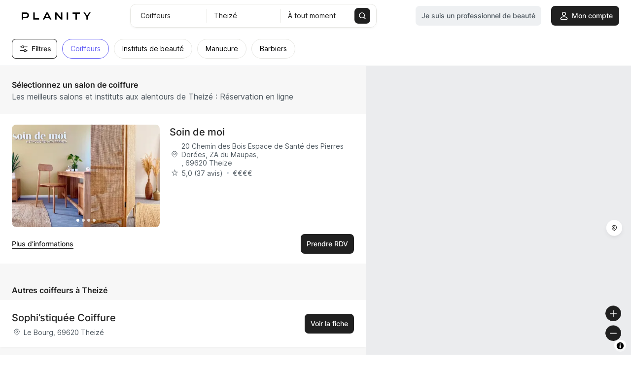

--- FILE ---
content_type: text/html; charset=utf-8
request_url: https://www.planity.com/coiffeur/69620-theize
body_size: 178891
content:

<!DOCTYPE html>
	<html lang='fr'>
		<head>
			<meta charset="utf-8">
			<meta http-equiv="x-ua-compatible" content="ie=edge">
			<meta name="viewport" content="width=device-width,height=device-height,initial-scale=1.0,maximum-scale=1.0,user-scalable=no,minimal-ui,shrink-to-fit=no">
			<title data-react-helmet="true">Les meilleurs coiffeurs à Theizé 69620 - Planity</title>
			<meta data-react-helmet="true" content="https://www.planity.com/coiffeur/69620-theize" property="og:url"/><meta data-react-helmet="true" content="website" property="og:type"/><meta data-react-helmet="true" content="https://res.cloudinary.com/planity/image/upload/v1701265981/portail/illustrations/HOMEPAGE/MAIN_2023/Thumbnail-FR.jpg" property="og:image"/><meta data-react-helmet="true" content="1200" property="og:image:width"/><meta data-react-helmet="true" content="630" property="og:image:height"/><meta data-react-helmet="true" content="Planity" property="og:site_name"/><meta data-react-helmet="true" content="fr_FR" property="og:locale"/><meta data-react-helmet="true" content="Les meilleurs coiffeurs à Theizé 69620 - Planity" property="og:title"/><meta data-react-helmet="true" content="Vous recherchez un coiffeur à Theizé ? Trouvez en quelques clics le coiffeur le plus proche de chez vous. RDV en ligne, Service 24/7 - Planity" name="description"/><meta data-react-helmet="true" content="Vous recherchez un coiffeur à Theizé ? Trouvez en quelques clics le coiffeur le plus proche de chez vous. RDV en ligne, Service 24/7 - Planity" property="og:description"/>
			<link data-react-helmet="true" href="https://www.planity.com/coiffeur/69620-theize" rel="canonical"/>
			<link rel="icon" type="image/svg+xml" href="https://d2skjte8udjqxw.cloudfront.net/pics/favicon/SVG/Icon_120x120.svg"/>
			<link rel="icon" type="image/png" sizes="32x32" href="https://d2skjte8udjqxw.cloudfront.net/pics/favicon/PNG/Icon_32x32.png"/>
			<link rel="apple-touch-icon" sizes="76x76" href="https://d2skjte8udjqxw.cloudfront.net/pics/favicon/PNG/Icon_76x76.png"/>
			<link rel="apple-touch-icon" sizes="120x120" href="https://d2skjte8udjqxw.cloudfront.net/pics/favicon/PNG/Icon_120x120.png"/>
			<link rel="apple-touch-icon" sizes="152x152" href="https://d2skjte8udjqxw.cloudfront.net/pics/favicon/PNG/Icon_152x152.png"/>
			<link rel="apple-touch-icon" sizes="167x167" href="https://d2skjte8udjqxw.cloudfront.net/pics/favicon/PNG/Icon_167x167.png"/>
			<link rel="apple-touch-icon" sizes="180x180" href="https://d2skjte8udjqxw.cloudfront.net/pics/favicon/PNG/Icon_180x180.png"/>
			<link rel="shortcut icon" href="https://d2skjte8udjqxw.cloudfront.net/pics/favicon/ICO/Icon_32x32.ico"/>
			<!-- Fonts prefetching -->
			<link rel='prefetch' href='https://d2skjte8udjqxw.cloudfront.net/fonts/Aeonik/regular.woff2' as="font" type="font/woff2" >
			<link rel='prefetch' href='https://d2skjte8udjqxw.cloudfront.net/fonts/Aeonik/regular.woff' as="font" type="font/woff" >
			<style>.planity-background{background-size:cover;background-repeat:no-repeat;background-color:rgba(0,0,0,0);animation-duration:.25s;animation-name:changeOpacity;animation-iteration-count:initial;animation-direction:normal;animation-timing-function:ease-in}@media only screen and (max-width: 479px){.planity-background.production{background-position-x:center;background-image:url("https://assets.cdn.global.prodsharedsvc.planityapp.com/next/sm-mobile/1.webp") !important}}@media only screen and (min-width: 480px)and (max-width: 767px){.planity-background.production{background-position-x:center;background-image:url("https://assets.cdn.global.prodsharedsvc.planityapp.com/next/mobile/1.webp") !important}}@media only screen and (min-width: 768px)and (max-width: 1079px){.planity-background.production{background-position-x:center;background-image:url("https://assets.cdn.global.prodsharedsvc.planityapp.com/next/tablet/1.webp") !important}}@media only screen and (min-width: 1080px)and (max-width: 1439px){.planity-background.production{background-position-x:left;background-image:url("https://assets.cdn.global.prodsharedsvc.planityapp.com/next/desktop/1.webp") !important}}@media only screen and (min-width: 1440px)and (max-width: 1919px){.planity-background.production{background-position-x:left;background-image:url("https://assets.cdn.global.prodsharedsvc.planityapp.com/next/large-desktop/1.webp") !important}}@media only screen and (min-width: 1920px){.planity-background.production{background-position-x:left;background-image:url("https://assets.cdn.global.prodsharedsvc.planityapp.com/next/xl-desktop/1.webp") !important}}@media only screen and (max-width: 479px){.planity-background.development{background-position-x:center;background-image:url("https://assets.cdn.global.labsharedsvc.planity.services/next/sm-mobile/1.webp") !important}}@media only screen and (min-width: 480px)and (max-width: 767px){.planity-background.development{background-position-x:center;background-image:url("https://assets.cdn.global.labsharedsvc.planity.services/next/mobile/1.webp") !important}}@media only screen and (min-width: 768px)and (max-width: 1079px){.planity-background.development{background-position-x:center;background-image:url("https://assets.cdn.global.labsharedsvc.planity.services/next/tablet/1.webp") !important}}@media only screen and (min-width: 1080px)and (max-width: 1439px){.planity-background.development{background-position-x:left;background-image:url("https://assets.cdn.global.labsharedsvc.planity.services/next/desktop/1.webp") !important}}@media only screen and (min-width: 1440px)and (max-width: 1919px){.planity-background.development{background-position-x:left;background-image:url("https://assets.cdn.global.labsharedsvc.planity.services/next/large-desktop/1.webp") !important}}@media only screen and (min-width: 1920px){.planity-background.development{background-position-x:left;background-image:url("https://assets.cdn.global.labsharedsvc.planity.services/next/xl-desktop/1.webp") !important}}@keyframes changeOpacity{from{opacity:0}to{opacity:1}}.planity-background-blur{background-size:cover;background-repeat:no-repeat}@media only screen and (max-width: 479px){.planity-background-blur{background-position-x:center;background-image:url("[data-uri]") !important}}@media only screen and (min-width: 480px)and (max-width: 767px){.planity-background-blur{background-position-x:center;background-image:url("[data-uri]") !important}}@media only screen and (min-width: 768px)and (max-width: 1079px){.planity-background-blur{background-position-x:center;background-image:url("[data-uri]") !important}}@media only screen and (min-width: 1080px)and (max-width: 1439px){.planity-background-blur{background-position-x:left;background-image:url("[data-uri]") !important}}@media only screen and (min-width: 1440px)and (max-width: 1919px){.planity-background-blur{background-position-x:left;background-image:url("[data-uri]") !important}}@media only screen and (min-width: 1920px){.planity-background-blur{background-position-x:left;background-image:url("[data-uri]") !important}}
@font-face{font-family:"Aeonik";src:url("https://d2skjte8udjqxw.cloudfront.net/fonts/Aeonik/regular.woff2") format("woff2"),url("https://d2skjte8udjqxw.cloudfront.net/fonts/Aeonik/regular.woff") format("woff");font-weight:normal;font-style:normal;font-display:swap}@font-face{font-display:block;font-family:"Inter";font-style:normal;font-weight:400;src:url("https://d2skjte8udjqxw.cloudfront.net/fonts/Inter/Inter-Regular.woff2") format("woff2")}@font-face{font-display:block;font-family:"Inter";font-style:normal;font-weight:500;src:url("https://d2skjte8udjqxw.cloudfront.net/fonts/Inter/Inter-Medium.woff2") format("woff2")}@font-face{font-display:block;font-family:"Inter";font-style:normal;font-weight:600;src:url("https://d2skjte8udjqxw.cloudfront.net/fonts/Inter/Inter-SemiBold.woff2") format("woff2")}@font-face{font-display:block;font-family:"Inter";font-style:normal;font-weight:700;src:url("https://d2skjte8udjqxw.cloudfront.net/fonts/Inter/Inter-Bold.woff2") format("woff2")}:root{--primary-100: #e5e6ff;--primary-200: #625df5;--primary-300: #1f1ab9;--primary-400: #171386;--primary-500: #131070;--secondary-100: #faddd2;--secondary-200: #ed8c6a;--secondary-300: #be5834;--grey-100: #f7f7f7;--grey-200: #eef0f2;--grey-300: #e6e6e2;--grey-400: #c7cfd7;--grey-500: #869098;--grey-600: #4e5860;--grey-700: #202020;--grey-800: #040407;--grey-900: #000000;--danger-50: #fff5f5;--danger-100: #ffa1a1;--danger-200: #f84f4f;--danger-300: #720000;--success-100: #e8fffe;--success-200: #07cec4;--success-300: #026e68;--warning-50: #fffdf5;--warning-100: #ffe380;--warning-200: #ffab00;--warning-300: #984f00;--white: #ffffff;--Healness-500: #5bab72;--Healness-Background-50: #faf9f5;--font-1: Inter, Helvetica, sans-serif;--font-2: Aeonik, Helvetica, Arial, sans-serif;--title-alt-1: 44px/52px var(--font-2);--title-alt-2: 36px/44px var(--font-2);--title-alt-3: 32px/40px var(--font-2);--title-alt-4: 20px/30px var(--font-2);--title-alt-5: 40px/52px var(--font-2);--title-1: 44px/52px var(--font-1);--title-2: 32px/48px var(--font-1);--title-3: 24px/36px var(--font-1);--body-1: 20px/30px var(--font-1);--body-2: 18px/27px var(--font-1);--body-3: 16px/24px var(--font-1);--body-4: 14px/24px var(--font-1);--body-5: 14px/18px var(--font-1);--body-3-alt: 14px/24px var(--font-2);--label-1: 12px/16px var(--font-1);--label-2: 12px/16px var(--font-1);--regular: 400;--medium: 500;--semibold: 600;--bold: 700;--focus-size: 4px;--focus-color: var(--grey-400);--focus-alt-color: var(--grey-200);--shadow-light: 0 2px 4px -1px rgba(26, 27, 31, 0.05);--shadow-regular: 0 4px 8px -2px rgba(26, 27, 31, 0.08);--shadow-medium: 0 6px 12px -4px rgba(26, 27, 31, 0.12);--shadow-bold: 0 12px 24px -6px rgba(26, 27, 31, 0.12);--blur-light: 10px;--blur-regular: 20px;--blur-medium: 30px;--blur-bold: 60px;--border-radius-small: 4px;--border-radius-medium: 8px;--border-radius-large: 12px;--gutter: 24px;--little-gutter: 12px;--ease-in: cubic-bezier(0.5, 0, 1, 1);--ease-out: cubic-bezier(0.31, 0.93, 0.59, 1);--ease-in-out: cubic-bezier(0.5, 0, 0.5, 1);--timing-short: 0.3s;--timing-medium: 0.5s;--timing-long: 1s}@media(max-width: 767px){:root{--gutter: 16px}}*{margin:0;padding:0;border:0;vertical-align:baseline;box-sizing:border-box;font-family:var(--font-1);color:inherit}html{word-break:break-word;-webkit-font-smoothing:antialiased;-moz-osx-font-smoothing:grayscale;text-rendering:optimizeLegibility;-webkit-text-size-adjust:none;-webkit-tap-highlight-color:rgba(0,0,0,0);max-width:100%;overflow-x:hidden;font:normal var(--regular) var(--body-4);color:var(--grey-700)}ol,ul{list-style:none}table{border-collapse:collapse;border-spacing:0}caption,th,td{text-align:left}q,blockquote{quotes:none}q:before,q:after,blockquote:before,blockquote:after{content:none}small,sub,sup{font-size:.83em}sub{vertical-align:sub}sup{vertical-align:super}a img{border:none}article,aside,details,figcaption,figure,footer,header,hgroup,main,menu,nav,section,summary{display:block}img,video{display:flex;max-width:100%;height:auto}video{width:100%}img{pointer-events:none;width:100%}a{font-size:inherit;line-height:inherit;text-decoration:none}a:not(:disabled),button:not(:disabled){cursor:pointer}button{background-color:rgba(0,0,0,0);text-align:left;font:inherit}input:focus,select:focus,textarea:focus,button:focus{outline:0}input,textarea{font:inherit}textarea{resize:none}input[type=color]{border:0}input[disabled]{background-color:rgba(0,0,0,0)}input:-webkit-autofill{-webkit-background-clip:text}select{-webkit-appearance:none;-moz-appearance:none}select::-ms-expand{display:none}svg{overflow:visible}::-webkit-inner-spin-button{-webkit-appearance:none}*,*::after,*::before{-webkit-user-drag:none;-webkit-app-region:no-drag}pre{white-space:pre-wrap}@keyframes styles_pulse-EJDt7{0%{opacity:1}50%{opacity:.8}100%{opacity:1}}@keyframes gallery-module_pulse-9BZLD{0%{opacity:1}50%{opacity:.8}100%{opacity:1}}.gallery-module_gallery-4NZUG{position:fixed;top:0;left:0;width:100%;height:100%;z-index:200;background-color:var(--grey-100);overflow-y:auto;transition:opacity var(--timing-medium) var(--ease-out)}@media(min-width: 1080px){.gallery-module_gallery-4NZUG{background-color:var(--grey-800)}}.gallery-module_gallery-4NZUG:not(.gallery-module_isOpen-q-J0T){opacity:0;pointer-events:none;overflow:hidden}.gallery-module_gallery-4NZUG .gallery-module_close-sSPAu{position:fixed;border:1px solid var(--grey-300);z-index:10;top:20px;left:calc(100vw - 68px)}.gallery-module_gallery-4NZUG .gallery-module_close-sSPAu:focus{box-shadow:0 0 0 var(--focus-size) var(--focus-color)}.gallery-module_gallery-4NZUG .gallery-module_previews-h972i{margin:44px auto;display:grid;grid-template-columns:1fr;gap:var(--gutter);transition:none var(--timing-medium) var(--ease-out);transition-property:opacity,transform}@media(min-width: 768px){.gallery-module_gallery-4NZUG .gallery-module_previews-h972i:not(.gallery-module_hasOneOrNoPicture-HIPD5){grid-template-columns:1fr 1fr}}.gallery-module_gallery-4NZUG:not(.gallery-module_isOpen-q-J0T) .gallery-module_columns-HoZKv{transform:translateY(100px);opacity:0}.gallery-module_gallery-4NZUG.gallery-module_isOpen-q-J0T .gallery-module_columns-HoZKv{transition-delay:.25s}.gallery-module_gallery-4NZUG .gallery-module_preview-7qcTU{border-radius:var(--border-radius-large);overflow:hidden;height:372px}@media(max-width: 767px){.gallery-module_gallery-4NZUG .gallery-module_preview-7qcTU{height:230px}}.gallery-module_gallery-4NZUG .gallery-module_preview-7qcTU:focus{box-shadow:0 0 0 var(--focus-size) var(--focus-color)}.gallery-module_gallery-4NZUG .gallery-module_slideshow-X7s7P{position:fixed;top:0;left:0;width:100%;height:100%;display:flex;background-color:var(--grey-700);transition:opacity var(--timing-medium) var(--ease-out)}.gallery-module_gallery-4NZUG:not(.gallery-module_isSlideshow-nYq9X) .gallery-module_slideshow-X7s7P{opacity:0}.gallery-module_gallery-4NZUG .gallery-module_container-n-WGz{height:100%;display:flex;align-items:center;justify-content:center}.gallery-module_gallery-4NZUG .gallery-module_items-F5vw1{position:relative;width:100%;height:calc(100% - 72px);max-height:718px;transition:none var(--timing-medium) var(--ease-out);transition-property:opacity,transform}.gallery-module_gallery-4NZUG:not(.gallery-module_isSlideshow-nYq9X) .gallery-module_items-F5vw1{opacity:0}.gallery-module_gallery-4NZUG.gallery-module_isSlideshow-nYq9X .gallery-module_items-F5vw1{transition-delay:.25s}.gallery-module_gallery-4NZUG:not(.gallery-module_isSlideshow-nYq9X) .gallery-module_slideshow-X7s7P{opacity:0;pointer-events:none}.gallery-module_gallery-4NZUG .gallery-module_item-GPG0N{position:absolute;width:100%;height:100%;display:flex;justify-content:center;transition:opacity var(--timing-medium) var(--ease-out);border-radius:var(--border-radius-large);overflow:hidden}@media(max-width: 767px){.gallery-module_gallery-4NZUG .gallery-module_item-GPG0N{top:50%;transform:translateY(-50%);max-height:230px}}.gallery-module_gallery-4NZUG .gallery-module_item-GPG0N:not(.gallery-module_isCurrent-RF1lE){opacity:0;pointer-events:none}.gallery-module_gallery-4NZUG .gallery-module_item-GPG0N img{margin:0 auto;width:auto;border-radius:var(--border-radius-large);overflow:hidden}@media(max-width: 767px){.gallery-module_gallery-4NZUG .gallery-module_next-g0ZH6,.gallery-module_gallery-4NZUG .gallery-module_previous-cN3gp{display:none}}@media(min-width: 768px){.gallery-module_gallery-4NZUG .gallery-module_next-g0ZH6,.gallery-module_gallery-4NZUG .gallery-module_previous-cN3gp{position:fixed;top:50%;transform:translateY(-50%)}.gallery-module_gallery-4NZUG .gallery-module_next-g0ZH6:focus,.gallery-module_gallery-4NZUG .gallery-module_previous-cN3gp:focus{box-shadow:0 0 0 var(--focus-size) var(--focus-color)}}.gallery-module_gallery-4NZUG .gallery-module_previous-cN3gp{left:32px}.gallery-module_gallery-4NZUG .gallery-module_next-g0ZH6{right:32px}.icon_button-module_iconButton-vWDjZ{width:48px;height:48px;position:relative;display:flex;align-items:center;justify-content:center;border-radius:var(--border-radius-medium);background-color:var(--white)}.icon_button-module_iconButton-vWDjZ .icon_button-module_icon-tt\+co{position:absolute}@keyframes icon-module_pulse-qnF6m{0%{opacity:1}50%{opacity:.8}100%{opacity:1}}.icon-module_icon-UEcuk{position:relative;display:inline-flex;font-size:0;flex-shrink:0;width:24px;height:24px}.icon-module_icon-UEcuk[disabled]{color:var(--grey-200);pointer-events:none}.icon-module_icon-UEcuk.icon-module_isLarge-WOt65{width:48px;height:48px}.icon-module_icon-UEcuk.icon-module_isMedium-UylWU{width:24px;height:24px}.icon-module_icon-UEcuk.icon-module_isSmall-ZpAF4{width:20px;height:20px}.icon-module_icon-UEcuk.icon-module_icon4-7Eclu{width:4px;height:4px}.icon-module_icon-UEcuk.icon-module_icon8-LwJNJ{width:8px;height:8px}.icon-module_icon-UEcuk.icon-module_icon12-PB0c\+{width:12px;height:12px}.icon-module_icon-UEcuk.icon-module_icon16-lLEjP{width:16px;height:16px}.icon-module_icon-UEcuk.icon-module_icon20-wnJa-{width:20px;height:20px}.icon-module_icon-UEcuk.icon-module_icon24-Amus9{width:24px;height:24px}.icon-module_icon-UEcuk.icon-module_icon28-wgDXz{width:28px;height:28px}.icon-module_icon-UEcuk.icon-module_icon32-\+2-o1{width:32px;height:32px}.icon-module_icon-UEcuk.icon-module_icon36--VWyA{width:36px;height:36px}.icon-module_icon-UEcuk.icon-module_icon40-YSE9Q{width:40px;height:40px}.icon-module_icon-UEcuk.icon-module_icon44-ODnxL{width:44px;height:44px}.icon-module_icon-UEcuk.icon-module_icon48-jxHiD{width:48px;height:48px}.icon-module_icon-UEcuk.icon-module_icon52-JeS-M{width:52px;height:52px}.icon-module_icon-UEcuk.icon-module_icon56-87L1j{width:56px;height:56px}.icon-module_icon-UEcuk.icon-module_icon60-5sygX{width:60px;height:60px}.icon-module_icon-UEcuk.icon-module_icon64-1mqtW{width:64px;height:64px}.icon-module_icon-UEcuk.icon-module_icon68-oqF2P{width:68px;height:68px}.icon-module_icon-UEcuk.icon-module_icon72-\+4d6E{width:72px;height:72px}.icon-module_icon-UEcuk.icon-module_icon76-IVt54{width:76px;height:76px}.icon-module_icon-UEcuk.icon-module_icon80-ork9K{width:80px;height:80px}.icon-module_icon-UEcuk.icon-module_icon84-jWvg0{width:84px;height:84px}.icon-module_icon-UEcuk.icon-module_icon88-N8yQJ{width:88px;height:88px}.icon-module_icon-UEcuk.icon-module_icon92-TTcn2{width:92px;height:92px}.icon-module_icon-UEcuk.icon-module_icon96-KH08h{width:96px;height:96px}.icon-module_icon-UEcuk.icon-module_icon100-uO\+UL{width:100px;height:100px}.icon-module_icon-UEcuk.icon-module_icon104-5XXZ7{width:104px;height:104px}.icon-module_icon-UEcuk.icon-module_icon108-OltVj{width:108px;height:108px}.icon-module_icon-UEcuk.icon-module_icon112-gflud{width:112px;height:112px}.icon-module_icon-UEcuk.icon-module_icon116-VzUoB{width:116px;height:116px}.icon-module_icon-UEcuk.icon-module_icon120-5-ROl{width:120px;height:120px}.icon-module_icon-UEcuk.icon-module_icon124-bzORq{width:124px;height:124px}.icon-module_icon-UEcuk.icon-module_icon128-NYMbI{width:128px;height:128px}.icon-module_icon-UEcuk svg{position:absolute;top:0;left:0;width:100%;height:100%}.icon-module_icon-UEcuk.icon-module_chevronBottom-KEJex{width:6px;height:4px;color:var(--grey-400);margin:0 5px}.icon-module_icon-UEcuk.icon-module_withPadding-TnRdx{margin-right:4px}.icon-module_icon-UEcuk.icon-module_isClickable-Npf4\+{cursor:pointer}@keyframes container-module_pulse-5v2G4{0%{opacity:1}50%{opacity:.8}100%{opacity:1}}.container-module_container-Xe0CI{width:100%;max-width:calc(1176px + 2*var(--gutter));padding-left:var(--gutter);padding-right:var(--gutter);margin-left:auto;margin-right:auto;margin-bottom:120px}.container-module_container-Xe0CI.container-module_noStupidMarginBottom-pFZtq{margin-bottom:0}@media(min-width: 1080px){.container-module_container-Xe0CI{margin-bottom:150px}}.container-module_container-Xe0CI.container-module_isFullWidth-lAPkX{max-width:100%}@media(min-width: 768px){.container-module_container-Xe0CI.container-module_isSearch-EdCOv{padding:0}}.container-module_container-Xe0CI.container-module_isSmall-bZSXr{max-width:calc(776px + 2*var(--gutter))}.container-module_container-Xe0CI.container-module_isMedium-bcdHp{max-width:calc(976px + 2*var(--gutter))}@media only screen and (min-width: 1080px){.container-module_container-Xe0CI.container-module_columns-duPf7{display:flex;flex-wrap:wrap;margin-left:calc(var(--gutter)*-0.5);margin-right:calc(var(--gutter)*-0.5);margin:0 auto 126px;align-items:flex-start;padding-right:0}.container-module_container-Xe0CI.container-module_columns-duPf7>*:nth-child(2n+1){min-width:calc(33.3333333333% - var(--gutter) - 0.0833333333px);max-width:calc(33.3333333333% - var(--gutter) - 0.0833333333px);margin-left:calc(var(--gutter)*.5);margin-right:calc(var(--gutter)*.5);flex-shrink:0}.container-module_container-Xe0CI.container-module_columns-duPf7>*:nth-child(2n+2){min-width:calc(66.6666666667% - var(--gutter) - 0.0833333333px);max-width:calc(66.6666666667% - var(--gutter) - 0.0833333333px);margin-left:calc(var(--gutter)*.5);margin-right:calc(var(--gutter)*.5);flex-shrink:0}}@media only screen and (max-width: 1079px){.container-module_container-Xe0CI.container-module_columns-duPf7{margin-bottom:80px}}.container-module_container-Xe0CI.container-module_columns-duPf7>*:nth-child(2n+1){margin-left:0}@media(min-width: 1080px){.container-module_container-Xe0CI.container-module_withMarginTop-akZ5M{margin-top:64px}}@keyframes profile_gallery-module_pulse-\+BOYF{0%{opacity:1}50%{opacity:.8}100%{opacity:1}}.profile_gallery-module_profileGallery-Qaqrn{position:fixed;top:0;left:0;width:100%;height:100%;z-index:600;background-color:var(--grey-100);overflow-y:auto;transition:opacity var(--timing-medium) var(--ease-out)}@media(min-width: 768px){.profile_gallery-module_profileGallery-Qaqrn{background-color:var(--grey-800)}}.profile_gallery-module_profileGallery-Qaqrn:not(.profile_gallery-module_isOpen-P5498){opacity:0;pointer-events:none;overflow:hidden}.profile_gallery-module_profileGallery-Qaqrn .profile_gallery-module_close-K\+JaX{position:fixed;z-index:10;top:20px;left:calc(100vw - 68px)}.profile_gallery-module_profileGallery-Qaqrn .profile_gallery-module_close-K\+JaX:focus{box-shadow:0 0 0 var(--focus-size) var(--focus-color)}.profile_gallery-module_profileGallery-Qaqrn .profile_gallery-module_slideshow-YZ\+i1{position:fixed;top:0;left:0;width:100%;height:100%;display:flex;background-color:var(--grey-100);transition:opacity var(--timing-medium) var(--ease-out)}@media(min-width: 1080px){.profile_gallery-module_profileGallery-Qaqrn .profile_gallery-module_slideshow-YZ\+i1{background-color:var(--grey-900)}}.profile_gallery-module_profileGallery-Qaqrn .profile_gallery-module_container-CEYJ5{height:100%;display:flex;align-items:center;justify-content:center}@media(max-width: 767px){.profile_gallery-module_profileGallery-Qaqrn .profile_gallery-module_container-CEYJ5{padding:0}}.profile_gallery-module_profileGallery-Qaqrn .profile_gallery-module_items-k20Ua{position:relative;display:flex;align-items:center;justify-content:center;height:calc(100% - 72px);max-height:718px;transition:opacity var(--timing-medium) .25s var(--ease-out)}@media(max-width: 767px)and (orientation: portrait){.profile_gallery-module_profileGallery-Qaqrn .profile_gallery-module_items-k20Ua{width:100%}}@media(min-width: 768px){.profile_gallery-module_profileGallery-Qaqrn .profile_gallery-module_items-k20Ua{width:444px;margin-left:32px;margin-right:32px}}@media(max-width: 1079px)and (orientation: landscape){.profile_gallery-module_profileGallery-Qaqrn .profile_gallery-module_items-k20Ua{height:100%}}.profile_gallery-module_profileGallery-Qaqrn .profile_gallery-module_item-dD70M{position:absolute;width:100%;display:flex;flex-direction:column;transition:opacity var(--timing-medium) var(--ease-out);background-color:var(--white);box-shadow:var(--shadow-regular)}@media(max-width: 1079px){.profile_gallery-module_profileGallery-Qaqrn .profile_gallery-module_item-dD70M{padding:16px;border-radius:0;width:100%}}@media(min-width: 768px){.profile_gallery-module_profileGallery-Qaqrn .profile_gallery-module_item-dD70M{border-radius:var(--border-radius-large);border:1px solid var(--grey-200);padding:16px}}.profile_gallery-module_profileGallery-Qaqrn .profile_gallery-module_item-dD70M:not(.profile_gallery-module_isCurrent-fZNlc){opacity:0;pointer-events:none}@media(max-width: 1079px)and (orientation: landscape){.profile_gallery-module_profileGallery-Qaqrn .profile_gallery-module_item-dD70M{border-radius:var(--border-radius-large);border:1px solid var(--grey-200);height:auto;width:auto;min-width:248px;max-width:300px;max-height:100%}}.profile_gallery-module_profileGallery-Qaqrn .profile_gallery-module_image-8J9ro{position:relative;border-radius:var(--border-radius-large);object-fit:cover;margin-bottom:16px}.profile_gallery-module_profileGallery-Qaqrn .profile_gallery-module_image-8J9ro::after{content:"";display:block;padding-bottom:100%;pointer-events:none}.profile_gallery-module_profileGallery-Qaqrn .profile_gallery-module_letter-jRV0Y{position:relative;display:flex;align-items:center;justify-content:center;border-radius:var(--border-radius-large);margin-bottom:16px;object-fit:cover;font-size:200px;border:1px solid var(--grey-200)}.profile_gallery-module_profileGallery-Qaqrn .profile_gallery-module_letter-jRV0Y::after{content:"";display:block;padding-bottom:100%;pointer-events:none}@media(max-width: 767px){.profile_gallery-module_profileGallery-Qaqrn .profile_gallery-module_next-9xaIe,.profile_gallery-module_profileGallery-Qaqrn .profile_gallery-module_previous-EMExu{display:none}}@media(min-width: 768px){.profile_gallery-module_profileGallery-Qaqrn .profile_gallery-module_next-9xaIe,.profile_gallery-module_profileGallery-Qaqrn .profile_gallery-module_previous-EMExu{top:auto}.profile_gallery-module_profileGallery-Qaqrn .profile_gallery-module_next-9xaIe:focus,.profile_gallery-module_profileGallery-Qaqrn .profile_gallery-module_previous-EMExu:focus{box-shadow:0 0 0 var(--focus-size) var(--focus-color)}}@keyframes modal-module_pulse-aFJ6d{0%{opacity:1}50%{opacity:.8}100%{opacity:1}}.modal-module_modal-6PrcL{position:fixed;top:0;left:0;width:100%;height:100%;z-index:500;transition:all var(--timing-medium) var(--ease-out)}.modal-module_modal-6PrcL .modal-module_preventScroll-4Cs77>*{overflow-y:hidden;pointer-events:none}.modal-module_modal-6PrcL.modal-module_first-Ex16k{z-index:520}.modal-module_modal-6PrcL.modal-module_second-AU64V{z-index:510}@media(min-width: 768px){.modal-module_modal-6PrcL{display:flex;align-items:center;justify-content:center}}.modal-module_modal-6PrcL:not(.modal-module_isOpen-XNZip){visibility:hidden}@media(min-width: 768px){.modal-module_modal-6PrcL:not(.modal-module_isOpen-XNZip){pointer-events:none}}.modal-module_modal-6PrcL .modal-module_overlay-u7TME{z-index:501;position:absolute;top:0;left:0;width:100%;height:100%;background:rgba(32,32,32,.5);backdrop-filter:blur(var(--blur-light));-webkit-backdrop-filter:blur(var(--blur-light));transition:opacity var(--timing-medium) var(--ease-out)}.modal-module_modal-6PrcL:not(.modal-module_isOpen-XNZip) .modal-module_overlay-u7TME{opacity:0}@media(max-width: 767px){.modal-module_modal-6PrcL:not(.modal-module_isOpen-XNZip) .modal-module_container-6wpCw{transform:translateY(100%)}}@media(max-width: 767px){.modal-module_modal-6PrcL.modal-module_isOpen-XNZip .modal-module_container-6wpCw{transform:translateY(0)}}.modal-module_modal-6PrcL .modal-module_container-6wpCw{z-index:501;position:relative;max-height:90%;box-shadow:var(--shadow-regular);background-color:var(--white);border-radius:var(--border-radius-large);border:1px solid var(--grey-200);display:flex;flex-direction:column;transition:none var(--timing-medium) var(--ease-out);transition-property:opacity,transform;overflow:hidden}@media(min-width: 768px){.modal-module_modal-6PrcL .modal-module_container-6wpCw{width:520px}}@media(min-width: 1080px){.modal-module_modal-6PrcL .modal-module_container-6wpCw{width:576px}}@media(max-width: 767px){.modal-module_modal-6PrcL .modal-module_container-6wpCw{background-color:var(--grey-100);width:100%;position:absolute;display:flex;justify-content:flex-start;margin:auto 0;bottom:0;border-radius:0}}@media(max-width: 767px){.modal-module_modal-6PrcL .modal-module_container-6wpCw:not(.modal-module_active-aWTLX){transform:translateY(100%)}}@media(max-width: 767px){.modal-module_modal-6PrcL.modal-module_isFullHeight-qK73t .modal-module_container-6wpCw{height:100%;max-height:100%}}@media(min-width: 768px){.modal-module_modal-6PrcL:not(.modal-module_isOpen-XNZip) .modal-module_container-6wpCw{opacity:0;transform:translateY(24px)}}.modal-module_modal-6PrcL .modal-module_top-35sRX{display:flex;align-items:center;min-height:48px;padding-left:var(--gutter);padding-right:var(--gutter);z-index:400}@media(max-width: 767px){.modal-module_modal-6PrcL .modal-module_top-35sRX{position:absolute;top:3px;left:0;width:100%}}.modal-module_modal-6PrcL.modal-module_hasOnlyDate-ZEto7.modal-module_hasTitle-9g\+Mo .modal-module_top-35sRX{box-shadow:none;border-bottom:1px solid var(--grey-200);background-color:var(--white)}@media(max-width: 767px){.modal-module_modal-6PrcL.modal-module_hasOnlyDate-ZEto7.modal-module_hasTitle-9g\+Mo .modal-module_top-35sRX{position:fixed}}.modal-module_modal-6PrcL.modal-module_hasOnlyDate-ZEto7 .modal-module_content-UlbB0{background-color:var(--white);overflow-y:auto}@media(min-width: 768px){.modal-module_modal-6PrcL.modal-module_hasOnlyDate-ZEto7 .modal-module_container-6wpCw{height:100%;width:100%;max-width:100%;max-height:100%;background-color:var(--grey-100);overflow-y:auto;position:absolute;display:flex;justify-content:flex-start;margin:auto 0;bottom:0;border-radius:0}}.modal-module_modal-6PrcL.modal-module_hasOnlyDate-ZEto7 .modal-module_close-iDrn-{display:flex;position:absolute;left:18px}@media(max-width: 767px){.modal-module_modal-6PrcL:not(.modal-module_hasOnlyDate-ZEto7) .modal-module_container-6wpCw{overflow-y:auto}}.modal-module_modal-6PrcL.modal-module_isChildModal-lgB8J .modal-module_container-6wpCw{width:645px}@media only screen and (max-width: 767px){.modal-module_modal-6PrcL.modal-module_isChildModal-lgB8J .modal-module_container-6wpCw{width:100%}}.modal-module_modal-6PrcL.modal-module_hasTitle-9g\+Mo .modal-module_top-35sRX{height:56px}@media(min-width: 768px){.modal-module_modal-6PrcL.modal-module_hasTitle-9g\+Mo .modal-module_top-35sRX{flex-shrink:0}}@media(max-width: 767px){.modal-module_modal-6PrcL.modal-module_hasTitle-9g\+Mo .modal-module_top-35sRX{box-shadow:var(--shadow-regular);background-color:var(--white)}}@media(min-width: 768px){.modal-module_modal-6PrcL:not(.modal-module_hasTitle-9g\+Mo) .modal-module_top-35sRX{width:100%}}@media(max-width: 768px){.modal-module_modal-6PrcL.modal-module_hasBorderRadius-Mype7 .modal-module_container-6wpCw{border-radius:16px 16px 0px 0px;border:none}}.modal-module_modal-6PrcL .modal-module_close-iDrn-{display:flex}@media(min-width: 768px){.modal-module_modal-6PrcL .modal-module_close-iDrn-{position:absolute;right:18px;top:18px}}.modal-module_modal-6PrcL:not(.modal-module_searchFilters-QxLaD) .modal-module_title-AohTq{font:var(--medium) var(--body-2);padding-right:24px;flex:1;text-align:center}@media(min-width: 768px){.modal-module_modal-6PrcL:not(.modal-module_searchFilters-QxLaD) .modal-module_title-AohTq{display:none}}.modal-module_modal-6PrcL.modal-module_searchFilters-QxLaD .modal-module_title-AohTq{font:var(--medium) var(--body-2);padding-right:24px;flex:1;text-align:center}@media(max-width: 767px){.modal-module_modal-6PrcL.modal-module_searchFilters-QxLaD .modal-module_title-AohTq{display:none}}.modal-module_modal-6PrcL.modal-module_searchFilters-QxLaD .modal-module_top-35sRX{border-bottom:1px solid var(--grey-200)}@media(max-width: 767px){.modal-module_modal-6PrcL.modal-module_searchFilters-QxLaD .modal-module_top-35sRX{background-color:var(--grey-100);border-bottom:none;box-shadow:none}}@media(min-width: 768px){.modal-module_modal-6PrcL .modal-module_content-UlbB0{overflow-y:auto}}@media(max-width: 767px){.modal-module_modal-6PrcL.modal-module_hasTitle-9g\+Mo .modal-module_content-UlbB0{padding-top:calc(56px)}}@media(min-width: 768px){.modal-module_modal-6PrcL .modal-module_mobile-7itaI{display:none}}.modal-module_focusTrap-lL3vA{height:100%}.modal-module_actions-dMbrB{position:relative;display:grid;grid:1fr/min-content 1fr;gap:8px}@media only screen and (max-width: 767px){.modal-module_actions-dMbrB{padding:16px;border-top:none;grid:1fr 1fr/1fr}}@media only screen and (min-width: 768px){.modal-module_actions-dMbrB{padding:16px 32px;grid:1fr/min-content max-content}}@media(max-width: 767px){.modal-module_closeIcon-qyAuM.modal-module_showBackBtnOnMobile-z0Trc{display:none}}@media(min-width: 768px){.modal-module_arrowLeftIcon-q0C8b{display:none}}.modal-module_arrowLeftIcon-q0C8b:not(.modal-module_showBackBtnOnMobile-z0Trc){display:none}@keyframes index-module_pulse-o9UXC{0%{opacity:1}50%{opacity:.8}100%{opacity:1}}.index-module_left-E0CSI:not(.index-module_isNativeApp-TeZbJ){height:100%}@media(max-width: 1079px){.index-module_left-E0CSI.index-module_isVisible--oVg5{transform:translateX(-100vw)}}@media(max-width: 1079px){.index-module_right-E4JWN{position:fixed;top:64px;width:100%;height:calc(100% - 64px)}.index-module_right-E4JWN.index-module_isVisible--oVg5{transform:translateX(100vw)}}@media(min-width: 1080px){.index-module_right-E4JWN{display:none}}@media only screen and (min-width: 1080px){.index-module_resultsContainer-UkFZ6{margin-top:136px}}@keyframes layout-module_pulse-auvkU{0%{opacity:1}50%{opacity:.8}100%{opacity:1}}.layout-module_layout-gW1rA{min-height:100%;background-color:var(--white);display:flex;flex-direction:column;-moz-osx-font-smoothing:grayscale;-webkit-font-smoothing:antialiased;text-rendering:optimizeLegibility;line-height:normal;z-index:100}.layout-module_layout-gW1rA .layout-module_main-GktuP{display:flex;flex:1 0 auto;align-items:stretch;min-height:calc(100vh - 64px)}.layout-module_layout-gW1rA .layout-module_main-GktuP>*{width:100%}.layout-module_layout-gW1rA .layout-module_main-GktuP.layout-module_isNativeApp-3DTt3{margin-top:64px}.layout-module_layout-gW1rA .layout-module_main-GktuP.layout-module_isHomePage-J7yI3{margin-top:0}.layout-module_layout-gW1rA .layout-module_errorMessages--85fa{position:fixed;top:0;right:0;left:0;z-index:1001;display:flex;flex-direction:column;align-items:center}@media only screen and (max-width: 767px){.layout-module_layout-gW1rA .layout-module_topBreadcrumbs-whUru{padding:24px var(--gutter)}}@media only screen and (min-width: 768px)and (max-width: 1079px){.layout-module_layout-gW1rA .layout-module_topBreadcrumbs-whUru{padding:32px var(--gutter) var(--gutter)}}@media only screen and (min-width: 1080px){.layout-module_layout-gW1rA .layout-module_topBreadcrumbs-whUru{max-width:calc(1176px + 2*var(--gutter));margin:auto;padding:32px var(--gutter) var(--gutter)}}.layout-module_layout-gW1rA .layout-module_topBreadcrumbs-whUru.layout-module_hasFullWidth-IoLbt{width:100%}@media only screen and (min-width: 768px)and (max-width: 1079px){.layout-module_layout-gW1rA .layout-module_topBreadcrumbs-whUru.layout-module_hasFullWidth-IoLbt{padding-top:32px}}.layout-module_layout-gW1rA .layout-module_headerWrapper-Dqps9{position:relative}@media(min-width: 1080px){.layout-module_layout-gW1rA.layout-module_withHeaderMarginTop-wR-Jf .layout-module_contentWrapper-e--k8{margin-top:64px}}.layout-module_layout-gW1rA.layout-module_hasBackgroundColor-Uj1Cl{background-color:var(--grey-100)}.layout-module_bottomBreadcrumbs-2BlvM{-ms-overflow-style:none;scrollbar-width:none;overflow-x:scroll;max-width:calc(1176px + 2*var(--gutter));margin:auto;border-bottom:1px var(--grey-200) solid}.layout-module_bottomBreadcrumbs-2BlvM::-webkit-scrollbar{display:none}.layout-module_bottomBreadcrumbs-2BlvM.layout-module_hasBreadcrumbsSeparator-rVb2h{border-bottom:none}@media only screen and (max-width: 767px){.layout-module_bottomBreadcrumbs-2BlvM{margin:0 var(--gutter)}}.menu_overlay-module_menuOverlay-N5Btr{z-index:1000;position:fixed;display:grid;grid-template-rows:1fr;grid-template-columns:1fr 1fr;top:0;left:0;right:0;bottom:0;height:100%}.menu_overlay-module_menuOverlay-N5Btr .menu_overlay-module_menu-Ap7b8{display:flex;flex:1;z-index:1002;grid-area:1/1/1/1;max-width:311px}.menu_overlay-module_menuOverlay-N5Btr .menu_overlay-module_overlay-\+RmSB{z-index:1001;background-color:rgba(0,0,0,.69);grid-area:1/1/1/3}@keyframes menu-module_pulse-u6Qbs{0%{opacity:1}50%{opacity:.8}100%{opacity:1}}.menu-module_menu-sLxQD{position:relative;display:flex;flex-direction:column;justify-content:space-between;flex:0 0 332px;background-color:var(--white);padding:72px 24px 24px;overflow-y:auto;-webkit-overflow-scrolling:touch;box-shadow:var(--shadow-bold)}@media only screen and (min-width: 1080px){.menu-module_menu-sLxQD{display:none}}.menu-module_menu-sLxQD .menu-module_items-MqoU7{display:flex;flex-direction:column;margin-top:-12px;margin-bottom:-12px}.menu-module_menu-sLxQD .menu-module_items-MqoU7>*{margin-top:12px;margin-bottom:12px}.menu-module_menu-sLxQD .menu-module_item-piPXs{font:var(--regular) var(--body-3)}@media only screen and (max-width: 1079px){.menu-module_menu-sLxQD .menu-module_push-y-T0w{display:flex;flex-wrap:wrap;margin-left:-6px;margin-right:-6px;flex-wrap:nowrap;align-items:center;font:var(--regular) var(--body-3);text-decoration:underline}.menu-module_menu-sLxQD .menu-module_push-y-T0w>*{margin-left:6px;margin-right:6px}}.menu-module_menu-sLxQD .menu-module_close-FlBZa{position:absolute;top:3%;right:24px}@keyframes button-module_pulse-Jcfk1{0%{opacity:1}50%{opacity:.8}100%{opacity:1}}.button-module_button-9td2v{position:relative;display:inline-flex;align-items:center;justify-content:center;text-align:center;white-space:nowrap;height:fit-content;font:var(--medium) var(--body-4)}.button-module_button-9td2v:not(.button-module_linked-yJ4Uk):not(.button-module_underlined-H3lcl):not(.button-module_hasAvailabilities-1a8rw){border-radius:var(--border-radius-medium);padding:8px 12px}.button-module_button-9td2v:not(.button-module_linked-yJ4Uk):not(.button-module_underlined-H3lcl):not(.button-module_hasAvailabilities-1a8rw).button-module_medium-szICh{min-height:40px}.button-module_button-9td2v:not(.button-module_linked-yJ4Uk):not(.button-module_underlined-H3lcl):not(.button-module_hasAvailabilities-1a8rw).button-module_tiny-Qti8v{padding:6px 9px;font:var(--medium) var(--label-1)}.button-module_button-9td2v:not(.button-module_linked-yJ4Uk):not(.button-module_underlined-H3lcl):not(.button-module_hasAvailabilities-1a8rw).button-module_small-Xa05h{padding:4px 12px;min-height:32px}.button-module_button-9td2v:not(.button-module_linked-yJ4Uk):not(.button-module_underlined-H3lcl):not(.button-module_hasAvailabilities-1a8rw).button-module_large-oun2l{min-height:48px;padding:12px 20px}.button-module_button-9td2v:not(.button-module_linked-yJ4Uk):not(.button-module_underlined-H3lcl):not(.button-module_hasAvailabilities-1a8rw).button-module_mobile-2xSNo{padding:16px 12px;min-height:56px;font:var(--medium) var(--body-3)}.button-module_button-9td2v:not(.button-module_linked-yJ4Uk):not(.button-module_underlined-H3lcl):not(.button-module_hasAvailabilities-1a8rw).button-module_isFullWidth-6Z3\+A{width:100%;flex:1;flex-shrink:0}@media(max-width: 767px){.button-module_button-9td2v:not(.button-module_linked-yJ4Uk):not(.button-module_underlined-H3lcl):not(.button-module_hasAvailabilities-1a8rw).button-module_isFullMobile-w7hia{width:100%;flex:1;flex-shrink:0;padding:16px 12px;min-height:56px;font:var(--medium) var(--body-3)}}.button-module_button-9td2v:not(.button-module_linked-yJ4Uk):not(.button-module_underlined-H3lcl):not(.button-module_hasAvailabilities-1a8rw).button-module_ellipsis-lglB4>span{overflow:hidden;white-space:nowrap;text-overflow:ellipsis}.button-module_button-9td2v .button-module_iconLeft-9zAL3{margin-right:4px}.button-module_button-9td2v .button-module_iconLeft-9zAL3.button-module_isAlone-dIvhm{margin-right:0}.button-module_button-9td2v .button-module_iconRight-ceUEE{margin-left:4px}.button-module_button-9td2v .button-module_iconRight-ceUEE.button-module_isAlone-dIvhm{margin-left:0}.button-module_button-9td2v .button-module_loadingLabel-KOPrV{margin-right:12px}@media(min-width: 1080px){.button-module_button-9td2v:not(.button-module_noFocus-d3ARG):focus-visible{box-shadow:0 0 0 var(--focus-size) var(--focus-color)}}.button-module_button-9td2v[disabled]{cursor:not-allowed}.button-module_button-9td2v.button-module_isLoading-QY0qX.button-module_mobile-2xSNo{padding-left:16px;padding-right:16px}.button-module_button-9td2v.button-module_underlined-H3lcl{color:var(--primary-200)}.button-module_button-9td2v.button-module_underlined-H3lcl .button-module_label-PH\+kE{position:relative;font:var(--medium) var(--body-4)}.button-module_button-9td2v.button-module_underlined-H3lcl .button-module_label-PH\+kE::after{content:"";position:absolute;height:1px;bottom:.3em;left:0;width:100%;background-color:currentColor}.button-module_button-9td2v.button-module_underlined-H3lcl:hover{color:var(--primary-300)}.button-module_button-9td2v.button-module_linked-yJ4Uk{border-radius:4px;padding:0 4px;color:var(--grey-700)}.button-module_button-9td2v.button-module_linked-yJ4Uk::after{content:"";position:absolute;height:2px;bottom:0;width:calc(100% - 8px);background-color:var(--grey-400)}.button-module_button-9td2v.button-module_linked-yJ4Uk.button-module_large-oun2l{font:var(--medium) var(--body-3)}@media not all and (hover: none),(-ms-high-contrast: none){.button-module_button-9td2v.button-module_linked-yJ4Uk:not(.button-module_isLoading-QY0qX):not(.button-module_isDisabled-2u\+cB):hover::after{background-color:var(--grey-900)}}.button-module_button-9td2v.button-module_linked-yJ4Uk:not(:focus){box-shadow:none !important}.button-module_button-9td2v.button-module_linked-yJ4Uk:not(.button-module_isLoading-QY0qX):not(.button-module_isDisabled-2u\+cB):active>*,.button-module_button-9td2v.button-module_linked-yJ4Uk:not(.button-module_isLoading-QY0qX):not(.button-module_isDisabled-2u\+cB):active::after{opacity:.5}.button-module_button-9td2v.button-module_linked-yJ4Uk:not(.button-module_isLoading-QY0qX):not(.button-module_isDisabled-2u\+cB):not(.button-module_noFocus-d3ARG):focus{box-shadow:0 0 0 var(--focus-size) var(--focus-color)}.button-module_button-9td2v.button-module_linked-yJ4Uk:not(.button-module_isLoading-QY0qX):not(.button-module_isDisabled-2u\+cB):not(.button-module_noFocus-d3ARG):focus::after{content:none}.button-module_button-9td2v.button-module_linked-yJ4Uk.button-module_isDisabled-2u\+cB{color:var(--grey-400)}.button-module_button-9td2v.button-module_linked-yJ4Uk.button-module_isDisabled-2u\+cB:after{background-color:var(--grey-400)}.button-module_button-9td2v.button-module_linked-yJ4Uk.button-module_isLoading-QY0qX:after{content:none}.button-module_button-9td2v.button-module_primary-Careb{background-color:var(--grey-700);color:var(--white)}@media not all and (hover: none),(-ms-high-contrast: none){.button-module_button-9td2v.button-module_primary-Careb:not(.button-module_isLoading-QY0qX):not(.button-module_isDisabled-2u\+cB):hover{background-color:var(--grey-900)}}.button-module_button-9td2v.button-module_primary-Careb:not(.button-module_isLoading-QY0qX):not(.button-module_isDisabled-2u\+cB):active>*{opacity:.5}.button-module_button-9td2v.button-module_primary-Careb.button-module_isDisabled-2u\+cB{background-color:var(--grey-200);color:var(--grey-400)}.button-module_button-9td2v.button-module_primary-Careb.button-module_isDisabled-2u\+cB .button-module_iconLeft-9zAL3,.button-module_button-9td2v.button-module_primary-Careb.button-module_isDisabled-2u\+cB .button-module_iconRight-ceUEE{color:var(--grey-400)}.button-module_button-9td2v.button-module_primary-Careb>.button-module_iconLeft-9zAL3{color:var(--white)}.button-module_button-9td2v.button-module_primary-Careb>.button-module_iconRight-ceUEE{color:var(--white)}.button-module_button-9td2v.button-module_secondary-EQMHU{background-color:var(--grey-200);color:var(--grey-600)}@media not all and (hover: none),(-ms-high-contrast: none){.button-module_button-9td2v.button-module_secondary-EQMHU:not(.button-module_isLoading-QY0qX):not(.button-module_isDisabled-2u\+cB):hover{background-color:var(--grey-400)}}.button-module_button-9td2v.button-module_secondary-EQMHU:not(.button-module_isLoading-QY0qX):not(.button-module_isDisabled-2u\+cB):active{background-color:var(--grey-500)}.button-module_button-9td2v.button-module_secondary-EQMHU.button-module_isDisabled-2u\+cB{background-color:var(--grey-200);color:var(--grey-400)}.button-module_button-9td2v.button-module_secondary-EQMHU>.button-module_iconLeft-9zAL3{color:var(--grey-700)}.button-module_button-9td2v.button-module_secondary-EQMHU>.button-module_iconRight-ceUEE{color:var(--grey-700)}.button-module_button-9td2v.button-module_tertiary-Y2YMN{color:currentColor;box-shadow:inset 0 0 0 1px currentColor}.button-module_button-9td2v.button-module_tertiary-Y2YMN.button-module_isDark-oY1GK{color:var(--white);box-shadow:inset 0 0 0 1px var(--white)}.button-module_button-9td2v.button-module_tertiary-Y2YMN.button-module_hasAvailabilities-1a8rw{color:var(--primary-300);border-color:var(--primary-200);box-shadow:inset 0 0 0 1px var(--primary-200);border-radius:var(--border-radius-medium);font:var(--medium) var(--body-4)}@media(min-width: 768px){.button-module_button-9td2v.button-module_tertiary-Y2YMN.button-module_hasAvailabilities-1a8rw{padding:4px 8px;width:72px;height:32px}}@media(max-width: 767px){.button-module_button-9td2v.button-module_tertiary-Y2YMN.button-module_hasAvailabilities-1a8rw{width:60px;height:28px;padding:6px 4px;font:var(--medium) var(--label-1)}}.button-module_button-9td2v.button-module_tertiary-Y2YMN.button-module_hasAvailabilities-1a8rw.button-module_isDisabled-2u\+cB{color:var(--grey-400);border-color:var(--grey-100);box-shadow:inset 0 0 0 1px var(--grey-100);background:var(--grey-100)}.button-module_button-9td2v.button-module_tertiary-Y2YMN.button-module_hasAvailabilities-1a8rw:not(.button-module_isDisabled-2u\+cB){font:var(--medium) var(--body-4)}.button-module_button-9td2v.button-module_tertiary-Y2YMN.button-module_hasAvailabilities-1a8rw:not(.button-module_isDisabled-2u\+cB):active{color:var(--primary-200);border-color:var(--primary-200);box-shadow:inset 0 0 0 1px var(--primary-200)}.button-module_button-9td2v.button-module_tertiary-Y2YMN.button-module_hasAvailabilities-1a8rw:not(.button-module_isDisabled-2u\+cB):hover{color:var(--primary-400);border-color:var(--primary-300);box-shadow:inset 0 0 0 1px var(--primary-300)}@media not all and (hover: none),(-ms-high-contrast: none){.button-module_button-9td2v.button-module_tertiary-Y2YMN:not(.button-module_isLoading-QY0qX):not(.button-module_isDisabled-2u\+cB):not(.button-module_hasAvailabilities-1a8rw):not(.button-module_hasBadgeIcon-v9Ye4):hover{background-color:var(--grey-900);color:var(--white);box-shadow:none}}.button-module_button-9td2v.button-module_tertiary-Y2YMN:not(.button-module_isLoading-QY0qX):not(.button-module_isDisabled-2u\+cB):active>*{opacity:.5}.button-module_button-9td2v.button-module_tertiary-Y2YMN.button-module_isDisabled-2u\+cB{box-shadow:inset 0 0 0 1px var(--grey-400);color:var(--grey-400)}.button-module_button-9td2v.button-module_danger--A2Al{color:var(--danger-200);box-shadow:inset 0 0 0 1px var(--danger-200)}@media not all and (hover: none),(-ms-high-contrast: none){.button-module_button-9td2v.button-module_danger--A2Al:not(.button-module_isLoading-QY0qX):not(.button-module_isDisabled-2u\+cB):hover{background-color:var(--danger-100)}}.button-module_button-9td2v.button-module_danger--A2Al:not(.button-module_isLoading-QY0qX):not(.button-module_isDisabled-2u\+cB):active>*{opacity:.5}.button-module_button-9td2v.button-module_danger--A2Al.button-module_isDisabled-2u\+cB{box-shadow:inset 0 0 0 1px var(--danger-100);color:var(--danger-100)}.button-module_button-9td2v.button-module_white-DP\+4a{background:var(--white);box-shadow:var(--shadow-light)}.button-module_button-9td2v.button-module_white-DP\+4a.button-module_isDisabled-2u\+cB{color:var(--grey-400)}.button-module_button-9td2v.button-module_white-DP\+4a.button-module_isDisabled-2u\+cB .button-module_iconLeft-9zAL3,.button-module_button-9td2v.button-module_white-DP\+4a.button-module_isDisabled-2u\+cB .button-module_iconRight-ceUEE{color:var(--grey-400)}.button-module_button-9td2v.button-module_hasColoredIcon-Alc99 .button-module_iconLeft-9zAL3,.button-module_button-9td2v.button-module_hasColoredIcon-Alc99 .button-module_iconRight-ceUEE{color:var(--primary-200)}.button-module_button-9td2v.button-module_hasBadgeIcon-v9Ye4{border-color:var(--primary-200);box-shadow:inset 0 0 0 1px var(--primary-200)}.button-module_button-9td2v.button-module_hasBadgeIcon-v9Ye4:hover{background-color:var(--grey-100)}.button-module_button-9td2v.button-module_hasBadgeIcon-v9Ye4:active{box-shadow:inset 0 0 0 1px var(--primary-100);border-color:var(--primary-100)}.button-module_button-9td2v.button-module_hasBadgeIcon-v9Ye4 .button-module_badgeIcon-5Y1ak{position:absolute;font:var(--regular) 10px/16px var(--font-1);height:18px;width:18px;border-radius:50%;background-color:var(--primary-200);color:var(--white);border:1px solid var(--white);top:0;right:0;transform:translate(6px, -6px)}@media(max-width: 767px){.button-module_button-9td2v.button-module_hasOtherCategories-8s17F{display:none}}.button-module_button-9td2v.button-module_normalWhiteSpace-5pCS6{white-space:normal}.button-module_button-9td2v.button-module_maximize-egH7C{width:100%;height:60px;background-color:var(--white);border-radius:var(--border-radius-medium);border:1px solid var(--grey-200);color:var(--primary-200)}.button-module_button-9td2v.button-module_maximize-egH7C:hover{color:var(--primary-200);background-color:var(--grey-100)}@media(max-width: 1079px){.button-module_button-9td2v.button-module_maximize-egH7C{width:100%;white-space:break-spaces}}.button-module_button-9td2v.button-module_primaryDark-WFaO5{background-color:var(--white);color:var(--grey-700)}@media not all and (hover: none),(-ms-high-contrast: none){.button-module_button-9td2v.button-module_primaryDark-WFaO5:not(.button-module_isLoading-QY0qX):not(.button-module_isDisabled-2u\+cB):hover{background-color:var(--grey-300)}}.button-module_button-9td2v.button-module_primaryDark-WFaO5:not(.button-module_isLoading-QY0qX):not(.button-module_isDisabled-2u\+cB):active>*{opacity:.5}.button-module_button-9td2v.button-module_primaryDark-WFaO5.button-module_isDisabled-2u\+cB{background-color:var(--grey-600);color:var(--grey-500)}.button-module_button-9td2v.button-module_primaryDark-WFaO5>.button-module_iconLeft-9zAL3{color:var(--grey-700)}.button-module_button-9td2v.button-module_primaryDark-WFaO5>.button-module_iconRight-ceUEE{color:var(--grey-700)}.button-module_button-9td2v.button-module_secondaryDark-9KVa8{background-color:var(--grey-600);color:var(--grey-500)}@media not all and (hover: none),(-ms-high-contrast: none){.button-module_button-9td2v.button-module_secondaryDark-9KVa8:not(.button-module_isLoading-QY0qX):not(.button-module_isDisabled-2u\+cB):hover{background-color:var(--grey-300)}}.button-module_button-9td2v.button-module_linkedDark-wDAII{background-color:var(--white);color:var(--grey-700)}@media not all and (hover: none),(-ms-high-contrast: none){.button-module_button-9td2v.button-module_linkedDark-wDAII:not(.button-module_isLoading-QY0qX):not(.button-module_isDisabled-2u\+cB):hover{background-color:var(--grey-300)}}.button-module_button-9td2v.button-module_tertiaryDark-vqp9u{color:var(--white);box-shadow:inset 0 0 0 1px var(--white)}.spinner-module_spinner-I0If4{width:24px;height:24px;overflow:visible;animation:spinner-module_rotate-EPPSU 2s linear infinite}.spinner-module_spinner-I0If4>svg{overflow:visible}.spinner-module_spinner-I0If4>circle:nth-child(1){overflow:visible;animation:spinner-module_dash-rnLbn 1.5s ease-in-out infinite}.spinner-module_spinner-I0If4>circle:nth-child(2){overflow:visible;opacity:.5}@keyframes spinner-module_rotate-EPPSU{100%{transform:rotate(360deg)}}@keyframes spinner-module_dash-rnLbn{0%{stroke-dasharray:1,90;stroke-dashoffset:0}50%{stroke-dasharray:54,90;stroke-dashoffset:-21}100%{stroke-dasharray:54,90;stroke-dashoffset:-77.4}}@media(min-width: 769px){.logo-module_logo-RZa6g{width:140px;height:16px}}@media(max-width: 768px){.logo-module_logo-RZa6g{width:120px;height:16px}}@keyframes header-module_pulse-3BrqF{0%{opacity:1}50%{opacity:.8}100%{opacity:1}}.header-module_header-ix-BK{height:64px;display:flex;align-items:center;top:0;width:100%;z-index:200}.header-module_header-ix-BK.header-module_stickyOnDesktop-xTkdL{position:fixed}@media only screen and (max-width: 1079px){.header-module_header-ix-BK.header-module_stickyOnDesktop-xTkdL{position:relative}}@media only screen and (max-width: 1079px){.header-module_header-ix-BK{position:relative;background-color:var(--white)}.header-module_header-ix-BK.header-module_hasBorderBottom-hKKBC{border-bottom:1px solid var(--grey-200)}}.header-module_header-ix-BK::after{content:"";position:absolute;top:0;left:0;width:100%;height:100%;background:var(--white);z-index:-1}.header-module_header-ix-BK::after.header-module_hasBorderBottom-hKKBC{border-bottom:1px solid var(--grey-200)}@media(min-width: 1080px){.header-module_header-ix-BK:not(.header-module_isCollapsible-3vWTg)+*{padding-top:64px}}@media(min-width: 1080px){.header-module_header-ix-BK:not(.header-module_isNativeApp-ACfb4).header-module_isTransparent-N7D5w::after{opacity:0}}.header-module_header-ix-BK.header-module_isInverted-OteJv .header-module_drawer-7igcX *{color:var(--grey-900)}.header-module_header-ix-BK.header-module_isInverted-OteJv .header-module_item-iZrh6::after{background-color:var(--white)}.header-module_header-ix-BK:not(.header-module_isInverted-OteJv) .header-module_item-iZrh6::after{background-color:var(--grey-900)}.header-module_header-ix-BK .header-module_logoImage-6wYgI{filter:saturate(100%);display:flex;height:19px}.header-module_header-ix-BK .header-module_container-8bo2I{position:relative;display:grid;align-items:center;width:100%;padding-left:var(--gutter);padding-right:var(--gutter)}.header-module_header-ix-BK .header-module_container-8bo2I:not(.header-module_isFullWidth-FvlaQ){max-width:calc(1176px + 2*var(--gutter));margin:auto}@media only screen and (max-width: 767px){.header-module_header-ix-BK .header-module_container-8bo2I{grid:1fr/[burger] min-content [logo] auto [right] 48px}}@media only screen and (min-width: 768px)and (max-width: 1079px){.header-module_header-ix-BK .header-module_container-8bo2I{grid:1fr/[burger] min-content [logo] auto [center] 1fr [right] auto}}@media only screen and (min-width: 1080px){.header-module_header-ix-BK .header-module_container-8bo2I{grid:1fr/[burger] min-content [logo] auto [center] 1fr [right] auto;column-gap:20px}}.header-module_header-ix-BK .header-module_burger-GtNYv{grid-area:burger;width:24px;height:24px;margin-left:0;margin-right:24px;position:relative;display:flex;align-items:center;justify-content:center}.header-module_header-ix-BK .header-module_burger-GtNYv::before,.header-module_header-ix-BK .header-module_burger-GtNYv::after{content:""}.header-module_header-ix-BK .header-module_burger-GtNYv span,.header-module_header-ix-BK .header-module_burger-GtNYv::before,.header-module_header-ix-BK .header-module_burger-GtNYv::after{position:absolute;display:block;width:16px;height:1.5px;border-radius:4px;background-color:var(--grey-700)}.header-module_header-ix-BK .header-module_burger-GtNYv::before{transform:translateY(-6px)}.header-module_header-ix-BK .header-module_burger-GtNYv::after{transform:translateY(6px)}@media(min-width: 1080px){.header-module_header-ix-BK .header-module_burger-GtNYv{display:none}}.header-module_header-ix-BK .header-module_world-IfTLv{grid-area:burger;display:flex;align-items:center;justify-content:center;white-space:nowrap}.header-module_header-ix-BK .header-module_world-IfTLv .header-module_icon-rqJrH{background:var(--grey-900)}.header-module_header-ix-BK .header-module_world-IfTLv span{color:var(--grey-700);font-size:14px;font-weight:600}.header-module_header-ix-BK .header-module_nativeAppIcon-wPVtu{position:absolute;left:15px;top:50%;transform:translateY(-50%);height:24px}.header-module_header-ix-BK .header-module_logo-EO2x6{color:var(--grey-900);height:19px}@media(min-width: 1080px){.header-module_header-ix-BK .header-module_logo-EO2x6.header-module_isInverted-OteJv{color:var(--white)}}.header-module_header-ix-BK .header-module_logo-EO2x6.header-module_isNativeApp-ACfb4{position:absolute;margin:auto;justify-self:center;width:fit-content;left:0;top:0;right:0;bottom:0}.header-module_header-ix-BK .header-module_logo-EO2x6:not(.header-module_isNativeApp-ACfb4){grid-area:logo}@media only screen and (max-width: 767px){.header-module_header-ix-BK .header-module_logo-EO2x6{justify-self:center}}@media only screen and (min-width: 768px){.header-module_header-ix-BK .header-module_logo-EO2x6{justify-self:flex-start}}.header-module_header-ix-BK .header-module_center-qU3me{justify-self:center;grid-area:center;padding-left:24px;padding-right:24px}@media only screen and (max-width: 767px){.header-module_header-ix-BK .header-module_center-qU3me{display:none}}@media only screen and (min-width: 768px)and (max-width: 1079px){.header-module_header-ix-BK .header-module_center-qU3me{display:none}}.header-module_header-ix-BK .header-module_right-QDFh-{margin:0;grid-area:right;justify-content:flex-end;display:flex;align-items:center;flex-direction:row}.header-module_header-ix-BK .header-module_right-QDFh->:not(:first-child){margin-left:20px}.header-module_header-ix-BK .header-module_desktopRightButton-62jOk{margin:0}@media only screen and (max-width: 767px){.header-module_header-ix-BK .header-module_desktopRightButton-62jOk{display:none}}@media only screen and (min-width: 768px)and (max-width: 1079px){.header-module_header-ix-BK .header-module_desktopRightButton-62jOk{display:flex}}@media only screen and (min-width: 1080px){.header-module_header-ix-BK .header-module_desktopRightButton-62jOk{display:flex}}.header-module_header-ix-BK .header-module_desktopRightButton-62jOk.header-module_isNativeApp-ACfb4{display:none}.header-module_header-ix-BK .header-module_textEllipsis-dtvZU>span{max-width:200px;overflow-x:hidden;text-overflow:ellipsis}.header-module_header-ix-BK .header-module_mobileRightButton-iSZLE{margin:0}@media only screen and (max-width: 767px){.header-module_header-ix-BK .header-module_mobileRightButton-iSZLE{display:flex}}@media only screen and (min-width: 768px)and (max-width: 1079px){.header-module_header-ix-BK .header-module_mobileRightButton-iSZLE{display:none}}@media only screen and (min-width: 1080px){.header-module_header-ix-BK .header-module_mobileRightButton-iSZLE{display:none}}@media(max-width: 768px){.header-module_header-ix-BK .header-module_mobileRightButton-iSZLE>span:first-child{margin:0}}.header-module_header-ix-BK .header-module_navItems-Ol6mI{display:flex;flex-wrap:wrap;margin-left:-12px;margin-right:-12px}.header-module_header-ix-BK .header-module_navItems-Ol6mI>*{margin-left:12px;margin-right:12px}@media(max-width: 1079px){.header-module_header-ix-BK .header-module_navItems-Ol6mI{display:none}}.header-module_header-ix-BK .header-module_item-iZrh6{font:var(--regular) var(--body-4);color:var(--grey-900);position:relative}@media(min-width: 1080px){.header-module_header-ix-BK .header-module_item-iZrh6.header-module_isInverted-OteJv{color:var(--white)}}@media only screen and (max-width: 767px){.header-module_header-ix-BK .header-module_item-iZrh6{display:none}}@media only screen and (min-width: 768px)and (max-width: 1079px){.header-module_header-ix-BK .header-module_item-iZrh6{display:none}}.header-module_header-ix-BK .header-module_item-iZrh6::after{content:"";height:1px;width:0;position:absolute;bottom:0;left:50%;transform:translateX(-50%);transition:width var(--timing-short) var(--ease-out)}.header-module_header-ix-BK .header-module_item-iZrh6:hover::after{width:100%}.header-module_header-ix-BK [data-userisLoading=true]{opacity:0}.header-module_header-ix-BK [data-userisLoading=false]{opacity:1;transition:opacity ease-in .3s}.header-module_header-ix-BK.header-module_isNativeApp-ACfb4{position:fixed}.header-module_header-ix-BK .header-module_becomePartner-8Dk1l{min-width:212px}.header-module_header-ix-BK .header-module_myAccount-J\+eJ5{min-width:138px}@keyframes search_bar-module_pulse-3ulzY{0%{opacity:1}50%{opacity:.8}100%{opacity:1}}.search_bar-module_searchBar-j5VH1{display:flex;align-items:center;justify-content:center;pointer-events:none;z-index:102}.search_bar-module_searchBar-j5VH1>*{pointer-events:all}@media(min-width: 1080px){.search_bar-module_searchBar-j5VH1::before{content:"";position:absolute;background-color:var(--white);top:175px;left:0;width:100%;height:104px;z-index:1;transition:all var(--timing-medium) var(--ease-out);transform-origin:top;display:none}}.search_bar-module_searchBar-j5VH1 .search_bar-module_item-6Rung{position:relative;display:flex;flex:1;min-width:50px}@media(max-width: 1079px)and (min-width: 768px){.search_bar-module_searchBar-j5VH1 .search_bar-module_item-6Rung{width:100%}}@media(min-width: 1080px){.search_bar-module_searchBar-j5VH1 .search_bar-module_overlay-o3XZK{position:fixed;top:64px;left:0;width:100%;height:100%;transition:none var(--timing-medium) var(--ease-out);transition-property:opacity,transform;background:rgba(32,32,32,.5);backdrop-filter:blur(var(--blur-light))}}.search_bar-module_searchBar-j5VH1 .search_bar-module_container-feRS0{width:100%}@media(min-width: 1080px){.search_bar-module_searchBar-j5VH1 .search_bar-module_container-feRS0{position:absolute;pointer-events:all;z-index:3;height:48px;min-width:329.5px;max-width:500px;padding:7px 12px 7px 16px;border:1px solid var(--grey-300);border-radius:var(--border-radius-large);box-shadow:var(--shadow-light);flex:1;margin:auto;transition:all var(--timing-medium) var(--ease-out)}}@media(max-width: 1079px){.search_bar-module_searchBar-j5VH1 .search_bar-module_container-feRS0 .search_bar-module_content-vESvj{display:flex;flex-direction:column;margin-top:-6px;margin-bottom:-6px;width:100%;margin-bottom:0}.search_bar-module_searchBar-j5VH1 .search_bar-module_container-feRS0 .search_bar-module_content-vESvj>*{margin-top:6px;margin-bottom:6px}}@media(min-width: 1080px){.search_bar-module_searchBar-j5VH1 .search_bar-module_container-feRS0 .search_bar-module_content-vESvj .search_bar-module_searchItems-teR6g{display:flex;align-items:center}}@media(min-width: 1080px){.search_bar-module_searchBar-j5VH1 .search_bar-module_container-feRS0 .search_bar-module_content-vESvj .search_bar-module_searchItems-teR6g .search_bar-module_separator-QW84q{width:1px;height:28px;background:var(--grey-300);margin-left:10px;margin-right:10px;flex-shrink:0}}@media(max-width: 1079px){.search_bar-module_searchBar-j5VH1 .search_bar-module_container-feRS0 .search_bar-module_content-vESvj .search_bar-module_searchItems-teR6g .search_bar-module_separator-QW84q{display:none}}@media(min-width: 1080px){.search_bar-module_searchBar-j5VH1 .search_bar-module_container-feRS0 .search_bar-module_content-vESvj .search_bar-module_searchItems-teR6g .search_bar-module_submit-YnEYr{display:flex;align-items:center;justify-content:center;width:32px;height:32px;background-color:var(--grey-700);border-radius:var(--border-radius-medium);color:var(--white);flex-shrink:0;transition:none var(--timing-medium) var(--ease-out);transition-property:width,height;margin-left:10px;overflow:hidden;white-space:nowrap}.search_bar-module_searchBar-j5VH1 .search_bar-module_container-feRS0 .search_bar-module_content-vESvj .search_bar-module_searchItems-teR6g .search_bar-module_submit-YnEYr:focus{box-shadow:0 0 0 var(--focus-size) var(--focus-color)}}@media(max-width: 1079px){.search_bar-module_searchBar-j5VH1 .search_bar-module_container-feRS0 .search_bar-module_content-vESvj .search_bar-module_searchItems-teR6g .search_bar-module_submit-YnEYr{display:none}}@media not all and (hover: none),(-ms-high-contrast: none){.search_bar-module_searchBar-j5VH1 .search_bar-module_container-feRS0 .search_bar-module_content-vESvj .search_bar-module_searchItems-teR6g .search_bar-module_submit-YnEYr:hover{background-color:var(--grey-900)}}@media(min-width: 1080px){.search_bar-module_searchBar-j5VH1 .search_bar-module_container-feRS0 .search_bar-module_content-vESvj .search_bar-module_searchItems-teR6g .search_bar-module_submit__icon-BcIu-,.search_bar-module_searchBar-j5VH1 .search_bar-module_container-feRS0 .search_bar-module_content-vESvj .search_bar-module_searchItems-teR6g .search_bar-module_submit__text-9FPA9{position:absolute;transition:opacity var(--timing-medium) var(--ease-out)}}@media(max-width: 1079px){.search_bar-module_searchBar-j5VH1 .search_bar-module_container-feRS0 .search_bar-module_content-vESvj .search_bar-module_searchItems-teR6g .search_bar-module_submit__icon-BcIu-,.search_bar-module_searchBar-j5VH1 .search_bar-module_container-feRS0 .search_bar-module_content-vESvj .search_bar-module_searchItems-teR6g .search_bar-module_submit__text-9FPA9{display:none}}@media(min-width: 1080px){.search_bar-module_searchBar-j5VH1 .search_bar-module_container-feRS0 .search_bar-module_content-vESvj .search_bar-module_search-6cRxr{display:none}}.search_bar-module_searchBar-j5VH1 .search_bar-module_container-feRS0 .search_bar-module_content-vESvj .search_bar-module_recap-8Gomc{background:var(--white);border-radius:var(--border-radius-medium);border:1px solid var(--grey-200);box-shadow:var(--shadow-light);padding:10px 12px;display:flex;align-items:center;width:100%}.search_bar-module_searchBar-j5VH1 .search_bar-module_container-feRS0 .search_bar-module_content-vESvj .search_bar-module_query-OS8wC{padding-left:8px;padding-right:8px;flex-grow:1}.search_bar-module_searchBar-j5VH1 .search_bar-module_container-feRS0 .search_bar-module_content-vESvj .search_bar-module_queryValues-59Tlu{display:flex;flex-wrap:wrap;font:var(--medium) var(--body-3)}.search_bar-module_searchBar-j5VH1 .search_bar-module_container-feRS0 .search_bar-module_content-vESvj .search_bar-module_queryValues-59Tlu .search_bar-module_dotSeparator-ThX-j{font:var(--regular) var(--body-4);color:var(--grey-400)}.search_bar-module_searchBar-j5VH1 .search_bar-module_container-feRS0 .search_bar-module_content-vESvj .search_bar-module_queryIcon-pdJUs{width:28px;height:28px;color:var(--primary-200)}.search_bar-module_searchBar-j5VH1 .search_bar-module_container-feRS0 .search_bar-module_content-vESvj .search_bar-module_editIcon-b5DvS{color:var(--grey-500);width:14px}.search_bar-module_searchBar-j5VH1 .search_bar-module_container-feRS0 .search_bar-module_content-vESvj .search_bar-module_date-Nn5MW{font:var(--medium) var(--label-1);color:var(--grey-500);margin-top:2px}@media(min-width: 1080px){.search_bar-module_searchBar-j5VH1 .search_bar-module_container-feRS0 .search_bar-module_content-vESvj .search_bar-module_field-VHfAD{height:32px;display:flex;flex-direction:column;justify-content:center;width:100%;transition:none var(--timing-medium) var(--ease-out);transition-property:width,height,padding;border-radius:var(--border-radius-medium);padding-left:4px}.search_bar-module_searchBar-j5VH1 .search_bar-module_container-feRS0 .search_bar-module_content-vESvj .search_bar-module_field-VHfAD:focus-within{box-shadow:inset 0 0 0 1px var(--grey-600);background:var(--grey-200)}}@media(max-width: 1079px){.search_bar-module_searchBar-j5VH1 .search_bar-module_container-feRS0 .search_bar-module_content-vESvj .search_bar-module_field-VHfAD{position:relative;display:flex;width:100%;max-width:100%;align-items:center;border-radius:var(--border-radius-medium);overflow:hidden;background-color:var(--white);border:1px solid var(--grey-200);box-shadow:var(--shadow-light)}.search_bar-module_searchBar-j5VH1 .search_bar-module_container-feRS0 .search_bar-module_content-vESvj .search_bar-module_field-VHfAD::after{content:"";position:absolute;top:0;left:0;width:100%;height:100%;border-radius:var(--border-radius-medium);pointer-events:none}.search_bar-module_searchBar-j5VH1 .search_bar-module_container-feRS0 .search_bar-module_content-vESvj .search_bar-module_field-VHfAD input,.search_bar-module_searchBar-j5VH1 .search_bar-module_container-feRS0 .search_bar-module_content-vESvj .search_bar-module_field-VHfAD textarea{flex-grow:1;padding:8px;font:var(--regular) var(--body-4);min-width:0;width:100%}}@media(max-width: 1079px)and (min-width: 768px){.search_bar-module_searchBar-j5VH1 .search_bar-module_container-feRS0 .search_bar-module_content-vESvj .search_bar-module_field-VHfAD input,.search_bar-module_searchBar-j5VH1 .search_bar-module_container-feRS0 .search_bar-module_content-vESvj .search_bar-module_field-VHfAD textarea{height:40px}}@media(max-width: 1079px)and (max-width: 767px){.search_bar-module_searchBar-j5VH1 .search_bar-module_container-feRS0 .search_bar-module_content-vESvj .search_bar-module_field-VHfAD input,.search_bar-module_searchBar-j5VH1 .search_bar-module_container-feRS0 .search_bar-module_content-vESvj .search_bar-module_field-VHfAD textarea{height:40px}}@media(max-width: 1079px){.search_bar-module_searchBar-j5VH1 .search_bar-module_container-feRS0 .search_bar-module_content-vESvj .search_bar-module_field-VHfAD input::placeholder,.search_bar-module_searchBar-j5VH1 .search_bar-module_container-feRS0 .search_bar-module_content-vESvj .search_bar-module_field-VHfAD textarea::placeholder{font:var(--regular) var(--body-4);color:var(--grey-500)}}.search_bar-module_searchBar-j5VH1 .search_bar-module_container-feRS0 .search_bar-module_content-vESvj .search_bar-module_icon-fW\+Am{margin-left:8px;margin-right:-4px;color:var(--grey-500)}@media(min-width: 1080px){.search_bar-module_searchBar-j5VH1 .search_bar-module_container-feRS0 .search_bar-module_content-vESvj .search_bar-module_icon-fW\+Am{display:none}}@media(min-width: 1080px){.search_bar-module_searchBar-j5VH1 .search_bar-module_container-feRS0 .search_bar-module_content-vESvj .search_bar-module_label-F3V\+U{position:absolute;pointer-events:none;transition:all var(--timing-medium) var(--ease-out);color:var(--grey-500);white-space:nowrap}}@media(max-width: 1079px){.search_bar-module_searchBar-j5VH1 .search_bar-module_container-feRS0 .search_bar-module_content-vESvj .search_bar-module_label-F3V\+U{display:none}}@media(min-width: 1080px){.search_bar-module_searchBar-j5VH1 .search_bar-module_container-feRS0 .search_bar-module_content-vESvj .search_bar-module_what-xMyo7,.search_bar-module_searchBar-j5VH1 .search_bar-module_container-feRS0 .search_bar-module_content-vESvj .search_bar-module_where-8aD3P,.search_bar-module_searchBar-j5VH1 .search_bar-module_container-feRS0 .search_bar-module_content-vESvj .search_bar-module_when-F1b70{width:100%;transition:all var(--timing-medium) var(--ease-out)}.search_bar-module_searchBar-j5VH1 .search_bar-module_container-feRS0 .search_bar-module_content-vESvj .search_bar-module_what-xMyo7::placeholder,.search_bar-module_searchBar-j5VH1 .search_bar-module_container-feRS0 .search_bar-module_content-vESvj .search_bar-module_where-8aD3P::placeholder,.search_bar-module_searchBar-j5VH1 .search_bar-module_container-feRS0 .search_bar-module_content-vESvj .search_bar-module_when-F1b70::placeholder{transition:all var(--timing-medium) var(--ease-out);color:var(--grey-700)}}@media(min-width: 1080px){.search_bar-module_searchBar-j5VH1 .search_bar-module_container-feRS0 .search_bar-module_content-vESvj .search_bar-module_what-xMyo7{width:130px}}@media(min-width: 1080px){.search_bar-module_searchBar-j5VH1 .search_bar-module_container-feRS0 .search_bar-module_content-vESvj .search_bar-module_where-8aD3P{width:50px}}@media(min-width: 1080px){.search_bar-module_searchBar-j5VH1 .search_bar-module_container-feRS0 .search_bar-module_content-vESvj .search_bar-module_when-F1b70{width:96px}}@media(min-width: 1080px){.search_bar-module_searchBar-j5VH1:not(.search_bar-module_isExpanded-tk4bG) .search_bar-module_overlay-o3XZK{opacity:0;pointer-events:none}}@media(min-width: 1080px){.search_bar-module_searchBar-j5VH1:not(.search_bar-module_isExpanded-tk4bG) .search_bar-module_label-F3V\+U,.search_bar-module_searchBar-j5VH1:not(.search_bar-module_isExpanded-tk4bG) .search_bar-module_submit__text-9FPA9{opacity:0}}@media(max-width: 1079px){.search_bar-module_searchBar-j5VH1:not(.search_bar-module_isExpanded-tk4bG) .search_bar-module_close-CqZUD,.search_bar-module_searchBar-j5VH1:not(.search_bar-module_isExpanded-tk4bG) .search_bar-module_searchItems-teR6g,.search_bar-module_searchBar-j5VH1:not(.search_bar-module_isExpanded-tk4bG) .search_bar-module_item-6Rung{display:none}}@media(min-width: 1080px){.search_bar-module_searchBar-j5VH1.search_bar-module_isExpanded-tk4bG{height:272px}.search_bar-module_searchBar-j5VH1.search_bar-module_isExpanded-tk4bG::before{height:104px;display:block}}@media(min-width: 1080px){.search_bar-module_searchBar-j5VH1.search_bar-module_isExpanded-tk4bG .search_bar-module_container-feRS0{display:flex;justify-content:center;flex-direction:column;transform:translateY(76px);max-width:min(75vw,1080px);left:0;right:0;height:88px;padding-right:32px;box-shadow:var(--shadow-regular)}}@media(max-width: 1079px){.search_bar-module_searchBar-j5VH1.search_bar-module_isExpanded-tk4bG .search_bar-module_container-feRS0 .search_bar-module_content-vESvj .search_bar-module_searchItems-teR6g{display:flex;flex-direction:column;margin-top:-6px;margin-bottom:-6px;width:100%;margin-bottom:6px}.search_bar-module_searchBar-j5VH1.search_bar-module_isExpanded-tk4bG .search_bar-module_container-feRS0 .search_bar-module_content-vESvj .search_bar-module_searchItems-teR6g>*{margin-top:6px;margin-bottom:6px}.search_bar-module_searchBar-j5VH1.search_bar-module_isExpanded-tk4bG .search_bar-module_container-feRS0 .search_bar-module_content-vESvj .search_bar-module_searchItems-teR6g>*{width:100%}}@media(min-width: 1080px){.search_bar-module_searchBar-j5VH1.search_bar-module_isExpanded-tk4bG .search_bar-module_container-feRS0 .search_bar-module_content-vESvj .search_bar-module_searchItems-teR6g .search_bar-module_separator-QW84q{height:48px}}@media(min-width: 1080px){.search_bar-module_searchBar-j5VH1.search_bar-module_isExpanded-tk4bG .search_bar-module_container-feRS0 .search_bar-module_content-vESvj .search_bar-module_searchItems-teR6g .search_bar-module_submit-YnEYr{width:118px;height:48px}}@media(max-width: 1079px){.search_bar-module_searchBar-j5VH1.search_bar-module_isExpanded-tk4bG .search_bar-module_container-feRS0 .search_bar-module_content-vESvj .search_bar-module_searchItems-teR6g .search_bar-module_submit-YnEYr{display:none}}@media(min-width: 1080px){.search_bar-module_searchBar-j5VH1.search_bar-module_isExpanded-tk4bG .search_bar-module_container-feRS0 .search_bar-module_content-vESvj .search_bar-module_searchItems-teR6g .search_bar-module_submit__icon-BcIu-{opacity:0}}@media(min-width: 1080px){.search_bar-module_searchBar-j5VH1.search_bar-module_isExpanded-tk4bG .search_bar-module_container-feRS0 .search_bar-module_content-vESvj .search_bar-module_field-VHfAD{height:64px;padding:8px 14px}}@media(min-width: 1080px){.search_bar-module_searchBar-j5VH1.search_bar-module_isExpanded-tk4bG .search_bar-module_container-feRS0 .search_bar-module_content-vESvj .search_bar-module_label-F3V\+U{transform:translateY(-12px)}}@media(min-width: 1080px){.search_bar-module_searchBar-j5VH1.search_bar-module_isExpanded-tk4bG .search_bar-module_container-feRS0 .search_bar-module_content-vESvj .search_bar-module_what-xMyo7,.search_bar-module_searchBar-j5VH1.search_bar-module_isExpanded-tk4bG .search_bar-module_container-feRS0 .search_bar-module_content-vESvj .search_bar-module_where-8aD3P,.search_bar-module_searchBar-j5VH1.search_bar-module_isExpanded-tk4bG .search_bar-module_container-feRS0 .search_bar-module_content-vESvj .search_bar-module_when-F1b70{transform:translateY(12px)}.search_bar-module_searchBar-j5VH1.search_bar-module_isExpanded-tk4bG .search_bar-module_container-feRS0 .search_bar-module_content-vESvj .search_bar-module_what-xMyo7::placeholder,.search_bar-module_searchBar-j5VH1.search_bar-module_isExpanded-tk4bG .search_bar-module_container-feRS0 .search_bar-module_content-vESvj .search_bar-module_where-8aD3P::placeholder,.search_bar-module_searchBar-j5VH1.search_bar-module_isExpanded-tk4bG .search_bar-module_container-feRS0 .search_bar-module_content-vESvj .search_bar-module_when-F1b70::placeholder{opacity:0}}@media(max-width: 1079px){.search_bar-module_searchBar-j5VH1.search_bar-module_isExpanded-tk4bG .search_bar-module_container-feRS0 .search_bar-module_content-vESvj .search_bar-module_recap-8Gomc{display:none}}@media(min-width: 1080px){.search_bar-module_searchBar-j5VH1.search_bar-module_isExpanded-tk4bG .search_bar-module_overlay-o3XZK{transform:translateY(64px)}}@keyframes search_bar_category-module_pulse-82HZm{0%{opacity:1}50%{opacity:.8}100%{opacity:1}}.search_bar_category-module_SearchBarCategory-R0LTU{position:relative;width:100%}@media(max-width: 1079px){.search_bar_category-module_SearchBarCategory-R0LTU{border-radius:var(--border-radius-medium)}}.search_bar_category-module_SearchBarCategory-R0LTU .search_bar_category-module_container-SBxGi{display:flex;align-items:center}@media(min-width: 1080px){.search_bar_category-module_SearchBarCategory-R0LTU .search_bar_category-module_container-SBxGi{display:flex;flex-wrap:wrap;margin-left:-5px;margin-right:-5px}.search_bar_category-module_SearchBarCategory-R0LTU .search_bar_category-module_container-SBxGi>*{margin-left:5px;margin-right:5px}}.search_bar_category-module_SearchBarCategory-R0LTU .search_bar_category-module_separator-0HOhH{width:1px;height:48px;background-color:var(--grey-200)}@media(max-width: 1080px -1px){.search_bar_category-module_SearchBarCategory-R0LTU .search_bar_category-module_separator-0HOhH{display:none}}@media(max-width: 1080px -1px){.search_bar_category-module_SearchBarCategory-R0LTU .search_bar_category-module_whereInput-pebXQ{display:none}}@media(min-width: 1080px){.search_bar_category-module_SearchBarCategory-R0LTU .search_bar_category-module_button-SVDSP{padding:12px 20px}}@media(max-width: 1080px -1px){.search_bar_category-module_SearchBarCategory-R0LTU .search_bar_category-module_button-SVDSP{padding:4px;position:absolute;right:12px}}@media(min-width: 1080px){.search_bar_category-module_SearchBarCategory-R0LTU .search_bar_category-module_button-SVDSP span:first-child{display:none}}@media(max-width: 1080px -1px){.search_bar_category-module_SearchBarCategory-R0LTU .search_bar_category-module_button-SVDSP span:first-child{margin:0}}@media(max-width: 1080px -1px){.search_bar_category-module_SearchBarCategory-R0LTU .search_bar_category-module_button-SVDSP span:last-child{display:none}}.search_bar_category-module_SearchBarCategory-R0LTU .search_bar_category-module_whatDrawer-kwfxl{position:absolute;top:calc(100% + 20px);z-index:11;background-color:var(--white);width:100%}@media(max-width: 1079px){.search_bar_category-module_SearchBarCategory-R0LTU .search_bar_category-module_whatDrawer-kwfxl{top:100%}}@media(max-width: 1080px -1px){.search_bar_category-module_SearchBarCategory-R0LTU .search_bar_category-module_mobile-Cf4L3{display:none}}@media(min-width: 1080px){.search_bar_category-module_SearchBarCategory-R0LTU .search_bar_category-module_tablet-99yhz{display:none}}@keyframes search_bar_input-module_pulse-2MnP4{0%{opacity:1}50%{opacity:.8}100%{opacity:1}}.search_bar_input-module_SearchBarInput-5CcNK{position:relative;flex:1}@media(min-width: 1080px){.search_bar_input-module_SearchBarInput-5CcNK .search_bar_input-module_field-K-vwV{height:32px;display:flex;flex-direction:column;justify-content:center;width:100%;transition:none var(--timing-medium) var(--ease-out);transition-property:width,height,padding;border-radius:var(--border-radius-medium);padding-left:4px}.search_bar_input-module_SearchBarInput-5CcNK .search_bar_input-module_field-K-vwV:focus-within{box-shadow:inset 0 0 0 1px var(--grey-600);background:var(--grey-200)}}@media(max-width: 1079px){.search_bar_input-module_SearchBarInput-5CcNK .search_bar_input-module_field-K-vwV{position:relative;display:flex;width:100%;max-width:100%;align-items:center;border-radius:var(--border-radius-medium);overflow:hidden;background-color:var(--white);border:1px solid var(--grey-200);box-shadow:var(--shadow-light)}.search_bar_input-module_SearchBarInput-5CcNK .search_bar_input-module_field-K-vwV::after{content:"";position:absolute;top:0;left:0;width:100%;height:100%;border-radius:var(--border-radius-medium);pointer-events:none}.search_bar_input-module_SearchBarInput-5CcNK .search_bar_input-module_field-K-vwV input,.search_bar_input-module_SearchBarInput-5CcNK .search_bar_input-module_field-K-vwV textarea{flex-grow:1;padding:8px;font:var(--regular) var(--body-4);min-width:0;width:100%}}@media(max-width: 1079px)and (min-width: 768px){.search_bar_input-module_SearchBarInput-5CcNK .search_bar_input-module_field-K-vwV input,.search_bar_input-module_SearchBarInput-5CcNK .search_bar_input-module_field-K-vwV textarea{height:48px}}@media(max-width: 1079px)and (max-width: 767px){.search_bar_input-module_SearchBarInput-5CcNK .search_bar_input-module_field-K-vwV input,.search_bar_input-module_SearchBarInput-5CcNK .search_bar_input-module_field-K-vwV textarea{height:48px}}@media(max-width: 1079px){.search_bar_input-module_SearchBarInput-5CcNK .search_bar_input-module_field-K-vwV input::placeholder,.search_bar_input-module_SearchBarInput-5CcNK .search_bar_input-module_field-K-vwV textarea::placeholder{font:var(--regular) var(--body-4);color:var(--grey-500)}}@media(min-width: 1080px){.search_bar_input-module_SearchBarInput-5CcNK .search_bar_input-module_label-Kixel{position:absolute;pointer-events:none;transition:all var(--timing-medium) var(--ease-out);color:var(--grey-500);white-space:nowrap}}@media(max-width: 1079px){.search_bar_input-module_SearchBarInput-5CcNK .search_bar_input-module_label-Kixel{display:none}}.search_bar_input-module_SearchBarInput-5CcNK .search_bar_input-module_icon-L-HG7{margin-left:8px;margin-right:-4px;color:var(--grey-500)}@media(min-width: 1080px){.search_bar_input-module_SearchBarInput-5CcNK .search_bar_input-module_icon-L-HG7{display:none}}.search_bar_input-module_SearchBarInput-5CcNK .search_bar_input-module_what-3PVOS,.search_bar_input-module_SearchBarInput-5CcNK .search_bar_input-module_where-74eoI,.search_bar_input-module_SearchBarInput-5CcNK .search_bar_input-module_when-cA0ZX{width:100%;transition:all var(--timing-medium) var(--ease-out)}.search_bar_input-module_SearchBarInput-5CcNK .search_bar_input-module_what-3PVOS::placeholder,.search_bar_input-module_SearchBarInput-5CcNK .search_bar_input-module_where-74eoI::placeholder,.search_bar_input-module_SearchBarInput-5CcNK .search_bar_input-module_when-cA0ZX::placeholder{transition:all var(--timing-medium) var(--ease-out);color:var(--grey-700)}.search_bar_input-module_SearchBarInput-5CcNK .search_bar_input-module_label-Kixel{color:var(--grey-500);background-color:rgba(0,0,0,0)}@media(max-width: 1079px){.search_bar_input-module_SearchBarInput-5CcNK .search_bar_input-module_label-Kixel{display:none}}.search_bar_input-module_SearchBarInput-5CcNK .search_bar_input-module_input--YPPw{background-color:rgba(0,0,0,0);text-overflow:ellipsis;overflow:hidden;white-space:nowrap;font:var(--regular) var(--body-4)}.search_bar_input-module_SearchBarInput-5CcNK .search_bar_input-module_input--YPPw::placeholder{color:var(--grey-700)}.search_bar_input-module_SearchBarInput-5CcNK .search_bar_input-module_input--YPPw.search_bar_input-module_focused-sftLa{background:var(--grey-200)}@media(min-width: 1080px){.search_bar_input-module_SearchBarInput-5CcNK:not(.search_bar_input-module_isExpanded-cFtp0)::before{transform:scaleY(0)}}@media(min-width: 1080px){.search_bar_input-module_SearchBarInput-5CcNK:not(.search_bar_input-module_isExpanded-cFtp0) .search_bar_input-module_label-Kixel{opacity:0}}@media(min-width: 1080px){.search_bar_input-module_SearchBarInput-5CcNK.search_bar_input-module_isExpanded-cFtp0 .search_bar_input-module_field-K-vwV{height:64px;padding:8px 14px}}@media(min-width: 1080px){.search_bar_input-module_SearchBarInput-5CcNK.search_bar_input-module_isExpanded-cFtp0 .search_bar_input-module_label-Kixel{transform:translateY(-12px)}}@media(min-width: 1080px){.search_bar_input-module_SearchBarInput-5CcNK.search_bar_input-module_isExpanded-cFtp0 .search_bar_input-module_what-3PVOS,.search_bar_input-module_SearchBarInput-5CcNK.search_bar_input-module_isExpanded-cFtp0 .search_bar_input-module_where-74eoI,.search_bar_input-module_SearchBarInput-5CcNK.search_bar_input-module_isExpanded-cFtp0 .search_bar_input-module_when-cA0ZX{transform:translateY(12px)}.search_bar_input-module_SearchBarInput-5CcNK.search_bar_input-module_isExpanded-cFtp0 .search_bar_input-module_what-3PVOS::placeholder,.search_bar_input-module_SearchBarInput-5CcNK.search_bar_input-module_isExpanded-cFtp0 .search_bar_input-module_where-74eoI::placeholder,.search_bar_input-module_SearchBarInput-5CcNK.search_bar_input-module_isExpanded-cFtp0 .search_bar_input-module_when-cA0ZX::placeholder{opacity:0}}.search_bar_input-module_SearchBarInput-5CcNK.search_bar_input-module_isExpanded-cFtp0 .search_bar_input-module_input--YPPw{font:var(--regular) var(--body-3)}.search_bar_input-module_SearchBarInput-5CcNK.search_bar_input-module_isExpanded-cFtp0 .search_bar_input-module_inputClear-DUIkJ,.search_bar_input-module_SearchBarInput-5CcNK .search_bar_input-module_hasAClearInput-MZJEY .search_bar_input-module_inputClear-DUIkJ{display:flex}.search_bar_input-module_SearchBarInput-5CcNK.search_bar_input-module_isExpanded-cFtp0 .search_bar_input-module_inputClear-DUIkJ>span,.search_bar_input-module_SearchBarInput-5CcNK .search_bar_input-module_hasAClearInput-MZJEY .search_bar_input-module_inputClear-DUIkJ>span{display:none}@media(min-width: 1080px){.search_bar_input-module_SearchBarInput-5CcNK.search_bar_input-module_isExpanded-cFtp0 .search_bar_input-module_inputClear-DUIkJ>span,.search_bar_input-module_SearchBarInput-5CcNK .search_bar_input-module_hasAClearInput-MZJEY .search_bar_input-module_inputClear-DUIkJ>span{display:flex;cursor:pointer;transform:translateY(12px)}.search_bar_input-module_SearchBarInput-5CcNK.search_bar_input-module_isExpanded-cFtp0 .search_bar_input-module_inputClear-DUIkJ>span :hover,.search_bar_input-module_SearchBarInput-5CcNK .search_bar_input-module_hasAClearInput-MZJEY .search_bar_input-module_inputClear-DUIkJ>span :hover{color:var(--grey-600)}}@keyframes search_bar_places-module_pulse-iuEaY{0%{opacity:1}50%{opacity:.8}100%{opacity:1}}.search_bar_places-module_SearchBarPlaces-w4Haa{position:relative;width:100%}@media(max-width: 767px){.search_bar_places-module_SearchBarPlaces-w4Haa{border-radius:var(--border-radius-medium)}}.search_bar_places-module_SearchBarPlaces-w4Haa .search_bar_places-module_container-9k5\+u{display:flex;align-items:center}@media(min-width: 768px){.search_bar_places-module_SearchBarPlaces-w4Haa .search_bar_places-module_container-9k5\+u{display:flex;flex-wrap:wrap;margin-left:-5px;margin-right:-5px}.search_bar_places-module_SearchBarPlaces-w4Haa .search_bar_places-module_container-9k5\+u>*{margin-left:5px;margin-right:5px}}.search_bar_places-module_SearchBarPlaces-w4Haa .search_bar_places-module_separator-DEzju{width:1px;height:48px;background-color:var(--grey-200)}@media(max-width: 768px -1px){.search_bar_places-module_SearchBarPlaces-w4Haa .search_bar_places-module_separator-DEzju{display:none}}@media(max-width: 768px -1px){.search_bar_places-module_SearchBarPlaces-w4Haa .search_bar_places-module_whereInput-upUfp{display:none}}@media(min-width: 768px){.search_bar_places-module_SearchBarPlaces-w4Haa .search_bar_places-module_button-3Rj5o{padding:12px 20px}}@media(max-width: 768px -1px){.search_bar_places-module_SearchBarPlaces-w4Haa .search_bar_places-module_button-3Rj5o{padding:4px;position:absolute;right:12px}}@media(min-width: 768px){.search_bar_places-module_SearchBarPlaces-w4Haa .search_bar_places-module_button-3Rj5o span:first-child{display:none}}@media(max-width: 768px -1px){.search_bar_places-module_SearchBarPlaces-w4Haa .search_bar_places-module_button-3Rj5o span:first-child{margin:0}}@media(max-width: 768px -1px){.search_bar_places-module_SearchBarPlaces-w4Haa .search_bar_places-module_button-3Rj5o span:last-child{display:none}}.search_bar_places-module_SearchBarPlaces-w4Haa .search_bar_places-module_whereDrawer-X6tVm{position:absolute;top:calc(100% + 20px);z-index:11;background-color:var(--white);width:100%}@media(max-width: 767px){.search_bar_places-module_SearchBarPlaces-w4Haa .search_bar_places-module_whereDrawer-X6tVm{top:100%}}@media(max-width: 768px -1px){.search_bar_places-module_SearchBarPlaces-w4Haa .search_bar_places-module_mobile-wCwf5{display:none}}@media(min-width: 768px){.search_bar_places-module_SearchBarPlaces-w4Haa .search_bar_places-module_tablet-xZcXU{display:none}}.search_bar_date-module_SearchBarDate-ob9cD{position:relative;width:100%}@keyframes date_picker_field-module_pulse-Dn14o{0%{opacity:1}50%{opacity:.8}100%{opacity:1}}.date_picker_field-module_DatePickerField-6Z3T5{position:relative;flex:1;width:100%}.date_picker_field-module_DatePickerField-6Z3T5 .date_picker_field-module_calendar-IZQuc{display:none;position:absolute;top:calc(100% + 20px);width:359px;z-index:2}@media(min-width: 768px)and (max-width: 1079px){.date_picker_field-module_DatePickerField-6Z3T5 .date_picker_field-module_calendar-IZQuc{width:340px}}@media(max-width: 767px){.date_picker_field-module_DatePickerField-6Z3T5 .date_picker_field-module_calendar-IZQuc{top:100%;width:100%}}.date_picker_field-module_DatePickerField-6Z3T5 .date_picker_field-module_isDatePickerOpen-S7VMR{display:block}@keyframes datepicker-module_pulse-jBi7d{0%{opacity:1}50%{opacity:.8}100%{opacity:1}}.datepicker-module_DatePicker-0da\+g.datepicker-module_hasBackground-uBDDB{max-height:calc(100vh - (64px + 100px + 5px));overflow-x:auto;-ms-overflow-style:none;scrollbar-width:none}.datepicker-module_DatePicker-0da\+g.datepicker-module_hasBackground-uBDDB::-webkit-scrollbar{display:none}.datepicker-module_weekDays-iJw\+X{flex:1;color:var(--grey-500)}.datepicker-module_day-Ra3so{margin:0;display:flex;align-items:center;justify-content:center;font:var(--regular) var(--font-1);width:32px;height:32px}.datepicker-module_day-Ra3so:focus-visible{outline:none}.datepicker-module_day-Ra3so:focus{outline:none}@media(max-width: 1079px){.datepicker-module_selectableDay-98hED:hover{background-color:unset;color:var(--grey-700);border-radius:50%}}@media(min-width: 1080px){.datepicker-module_selectableDay-98hED:hover{background-color:var(--grey-700);color:var(--white);border-radius:50%}}.datepicker-module_dayMobile-HWHiE{width:46px;height:46px;border-radius:50% !important}@media(max-width: 767px){.datepicker-module_dayMobile-HWHiE{width:40px;height:40px}}.datepicker-module_selectedDay-0LEg\+{background-color:var(--grey-700);color:var(--white);border-radius:50%}.datepicker-module_selectedDay-0LEg\+:hover{background-color:var(--grey-700);color:var(--white);border-radius:50%}.datepicker-module_today-8T\+6g{border-radius:50%;font-weight:var(--regular);border:none;box-shadow:0 0 0 2px var(--grey-700) inset}.datepicker-module_hasBackground-uBDDB{background-color:var(--white);border-radius:8px}@media(min-width: 768px){.datepicker-module_hasBackground-uBDDB{padding:12px}}@keyframes date_picker_header-module_pulse-5hwX8{0%{opacity:1}50%{opacity:.8}100%{opacity:1}}.date_picker_header-module_DatePickerHeader-Jtj8L .date_picker_header-module_header-pdDTw{padding:20px 0;display:flex;flex-direction:row;align-items:center;justify-content:space-between}.date_picker_header-module_DatePickerHeader-Jtj8L .date_picker_header-module_header-pdDTw .date_picker_header-module_month--ZJ8E{font:var(--body-3) var(--medium);color:var(--grey-700);font-weight:500}.date_picker_header-module_DatePickerHeader-Jtj8L .date_picker_header-module_header-pdDTw .date_picker_header-module_previous-YNeVr,.date_picker_header-module_DatePickerHeader-Jtj8L .date_picker_header-module_header-pdDTw .date_picker_header-module_next-FEMLe{color:var(--grey-900);width:46px;display:flex;align-items:center;justify-content:center;text-align:center}.date_picker_header-module_DatePickerHeader-Jtj8L .date_picker_header-module_icon-BfHqq{width:24px;height:24px}@media(max-width: 767px){.date_picker_header-module_DatePickerHeader-Jtj8L .date_picker_header-module_icon-BfHqq{width:32px;height:32px}}.date_picker_filters-module_DatePickerFilters-2mrfj{display:flex;flex-direction:row;align-items:center;justify-content:space-between;flex-wrap:wrap}.date_picker_filters-module_DatePickerFilters-2mrfj .date_picker_filters-module_filter-u050V{font:var(--regular) var(--body-4);cursor:pointer;background-color:var(--white);border:solid 1px var(--grey-300);border-radius:50px;padding:8px 16px}@media(max-width: 767px){.date_picker_filters-module_DatePickerFilters-2mrfj .date_picker_filters-module_filter-u050V{flex:1;flex-shrink:0;width:100%;position:relative;display:inline-flex;align-items:center;justify-content:center;text-align:center;white-space:nowrap;height:fit-content;margin:3px}}.date_picker_filters-module_DatePickerFilters-2mrfj .date_picker_filters-module_filter-u050V:hover,.date_picker_filters-module_DatePickerFilters-2mrfj .date_picker_filters-module_filter__selected-RqXSo{border-color:var(--grey-500)}@keyframes search_bar_header-module_pulse-Bjt\+r{0%{opacity:1}50%{opacity:.8}100%{opacity:1}}@media(max-width: 1079px){.search_bar_header-module_search-5T-R8{transition:background-color var(--timing-medium) var(--ease-in-out)}.search_bar_header-module_search-5T-R8:not(.search_bar_header-module_isMap-qDJW9){background-color:var(--grey-200)}}.search_bar_header-module_search-5T-R8 .search_bar_header-module_bar-oko2B{height:100%;position:relative;z-index:2;padding:16px 0}.search_bar_header-module_search-5T-R8 .search_bar_header-module_bar-oko2B.search_bar_header-module_beautyInstitute-aBddd{padding-bottom:8px}@media(min-width: 1080px){.search_bar_header-module_search-5T-R8 .search_bar_header-module_bar-oko2B{position:fixed;top:0;left:0;z-index:199;width:100%;pointer-events:none}.search_bar_header-module_search-5T-R8 .search_bar_header-module_bar-oko2B+*{padding-top:calc(64px + 72px)}.search_bar_header-module_search-5T-R8 .search_bar_header-module_bar-oko2B>*{pointer-events:all}.search_bar_header-module_search-5T-R8 .search_bar_header-module_bar-oko2B::before{content:"";position:absolute;background:var(--white);bottom:0;left:0;right:0}}.search_bar_header-module_search-5T-R8 .search_bar_header-module_tabs-J2Lfz{pointer-events:all;display:flex;flex-wrap:wrap;margin-left:-4px;margin-right:-4px;row-gap:8px}.search_bar_header-module_search-5T-R8 .search_bar_header-module_tabs-J2Lfz>*{margin-left:4px;margin-right:4px}.search_bar_header-module_search-5T-R8 .search_bar_header-module_tabs-J2Lfz .search_bar_header-module_buttonBorder-NNtNf{border:1px solid var(--grey-200)}@media(min-width: 768px){.search_bar_header-module_search-5T-R8 .search_bar_header-module_tabs-J2Lfz .search_bar_header-module_buttonBorder-NNtNf{height:40px}}.search_bar_header-module_search-5T-R8 .search_bar_header-module_container-IaXDd{margin:0;height:100%;display:flex;flex-direction:column}@media(min-width: 1080px){.search_bar_header-module_search-5T-R8 .search_bar_header-module_container-IaXDd{display:none}}.search_bar_header-module_search-5T-R8 .search_bar_header-module_filter-oZP0Y{display:none}@media(min-width: 1080px){.search_bar_header-module_search-5T-R8 .search_bar_header-module_filter-oZP0Y{display:flex;flex-direction:column}}@media(min-width: 768px){.search_bar_header-module_search-5T-R8 .search_bar_header-module_mobile-j6jUf{display:none}}@media(max-width: 767px){.search_bar_header-module_search-5T-R8 .search_bar_header-module_tablet-cxsCl{display:none}}.search_bar_header-module_center-zOLcn{display:flex;justify-content:center;align-items:center;padding:24px 0}.search_bar_header-module_spinnerContainer-TtF40{width:48px;aspect-ratio:1/1;z-index:1;background-color:var(--white);border-radius:var(--border-radius-large)}@media(min-width: 1080px){.search_bar_header-module_spinnerContainer-TtF40{display:none}}.search_bar_header-module_spinner-RJfJE{padding:12px;display:flex;justify-content:center;align-items:center}.search_bar_header-module_mobileBeautyInstituteTagsContainer-xxsT3{background-color:var(--grey-100);padding-top:16px;position:relative;z-index:1}.search_bar_header-module_mobileBeautyInstituteTagsContainer-xxsT3.search_bar_header-module_isMap-qDJW9{background-color:rgba(0,0,0,0);padding-top:0}@media(min-width: 768px){.search_bar_header-module_mobileBeautyInstituteTagsContainer-xxsT3{display:none}}@keyframes tag_bar-module_pulse-YeztT{0%{opacity:1}50%{opacity:.8}100%{opacity:1}}.tag_bar-module_tagBar-QIG03{z-index:1}@media(min-width: 768px){.tag_bar-module_tagBar-QIG03{display:flex;flex-direction:row;align-items:center;padding:15px 0px 15px 24px;position:absolute;left:0px;top:64px;background-color:var(--white);box-shadow:inset 0px -1px 0px #eef0f2;width:100%}}.tag_bar-module_button-Q6yOK.tag_bar-module_isSkeleton-jUn\+a{animation:tag_bar-module_pulse-YeztT 1s ease-in-out infinite;background-color:var(--grey-100) !important;color:rgba(0,0,0,0)}@keyframes search_tags-module_pulse-TUWY8{0%{opacity:1}50%{opacity:.8}100%{opacity:1}}.search_tags-module_searchTags-o5z9\+{z-index:1}@media(min-width: 1080px){.search_tags-module_searchTags-o5z9\+{display:flex;align-items:center;color:#000;margin-left:10px;width:calc(100% - 100px)}}@media(max-width: 1079px){.search_tags-module_searchTags-o5z9\+{padding-left:var(--gutter);padding-right:var(--gutter)}}@media(min-width: 768px)and (max-width: 1079px){.search_tags-module_searchTags-o5z9\+{margin-top:32px;margin-bottom:82px}}.search_tags-module_searchTags-o5z9\+ .search_tags-module_top-7WZvp{display:flex;align-items:flex-end;justify-content:space-between;margin-bottom:16px}.search_tags-module_searchTags-o5z9\+ .search_tags-module_title-xGCLb{font:var(--regular) 2rem/48px var(--font-1)}.search_tags-module_searchTags-o5z9\+ .search_tags-module_reset-4aJWK{margin-bottom:6px}@media(max-width: 767px){.search_tags-module_searchTags-o5z9\+ .search_tags-module_list--DOn5{min-height:calc(100vh - 213px)}}@media(max-width: 1079px){.search_tags-module_searchTags-o5z9\+ .search_tags-module_list--DOn5{display:flex;flex-direction:column;margin-top:-7px;margin-bottom:-7px}.search_tags-module_searchTags-o5z9\+ .search_tags-module_list--DOn5>*{margin-top:7px;margin-bottom:7px}}@media(max-width: 767px){.search_tags-module_searchTags-o5z9\+ .search_tags-module_bottom-pW9vw{position:sticky;bottom:0;padding:24px 0;margin-bottom:auto;z-index:1}}@media(min-width: 768px)and (max-width: 1079px){.search_tags-module_searchTags-o5z9\+ .search_tags-module_bottom-pW9vw{border-top:1px solid var(--grey-200);position:absolute;padding-bottom:16px;padding-top:16px;margin-top:7px}}@media(max-width: 1079px){.search_tags-module_searchTags-o5z9\+ .search_tags-module_bottom-pW9vw{display:flex;justify-content:space-between;align-items:center;left:0}}@media(min-width: 1080px){.search_tags-module_searchTags-o5z9\+ .search_tags-module_selection-pdX2d{position:relative}}@media(max-width: 768px){.search_tags-module_searchTags-o5z9\+ .search_tags-module_selection-pdX2d{box-shadow:var(--shadow-regular);background-color:var(--white);border-radius:0px;border:1px solid var(--grey-200);margin-left:calc(var(--gutter)*-1);margin-right:calc(var(--gutter)*-1);padding-left:var(--gutter);padding-right:var(--gutter);width:calc(100% + var(--gutter)*2);margin-bottom:16px}}.search_tags-module_searchTags-o5z9\+ .search_tags-module_list--DOn5{display:flex;justify-content:flex-start;align-items:flex-start;position:relative;z-index:1;flex-grow:1;width:100%}@media(min-width: 1080px){.search_tags-module_searchTags-o5z9\+ .search_tags-module_desktop-wlMDo{display:none}}.search_tags-module_searchTags-o5z9\+ .search_tags-module_tabletOnly-Y8hoa{display:none}@media(min-width: 768px)and (max-width: 1079px){.search_tags-module_searchTags-o5z9\+ .search_tags-module_tabletOnly-Y8hoa{display:flex;margin:4px 0}}@media(min-width: 768px){.search_tags-module_searchTags-o5z9\+ .search_tags-module_mobile-ggYsw{display:none}}@media(max-width: 767px){.search_tags-module_searchTags-o5z9\+ .search_tags-module_tablet-ccPHP{display:none}}@media(max-width: 1079px){.search_tags-module_searchTags-o5z9\+ .search_tags-module_selectWrapper-RnM1j{width:100%}}.search_tags-module_searchTags-o5z9\+ .search_tags-module_selectWrapper-RnM1j .search_tags-module_selectedTag-bYHGv{width:auto;min-width:200px}.search_tags-module_searchTags-o5z9\+ .search_tags-module_selectWrapper-RnM1j .search_tags-module_selectedTag-bYHGv input{padding:8px 0 8px 16px;cursor:pointer}.search_tags-module_searchTags-o5z9\+ .search_tags-module_selectWrapper-RnM1j .search_tags-module_selectedTag-bYHGv li>button{padding:11px 16px}.search_tags-module_searchTags-o5z9\+ .search_tags-module_selectWrapper-RnM1j .search_tags-module_selectedTag-bYHGv.search_tags-module_isSkeleton-m4\+Xp{opacity:0}@media(min-width: 768px)and (max-width: 1079px){.search_tags-module_searchTags-o5z9\+ .search_tags-module_selectWrapper-RnM1j{padding-bottom:22px}.search_tags-module_searchTags-o5z9\+ .search_tags-module_selectWrapper-RnM1j .search_tags-module_selectedTag-bYHGv{position:relative}}.search_tags-module_searchTags-o5z9\+ .search_tags-module_selectWrapper-RnM1j.search_tags-module_isSkeleton-m4\+Xp{animation:search_tags-module_pulse-TUWY8 1s ease-in-out infinite;border-radius:var(--border-radius-medium);background-color:var(--grey-100);color:rgba(0,0,0,0);border:none}@media(min-width: 1080px){.search_tags-module_searchTags-o5z9\+ .search_tags-module_divider-wywja{display:block;height:20px;margin-left:20px;margin-right:24px;width:1px;background:var(--grey-300);flex-shrink:0;z-index:1;margin:10px 20px}}@media(max-width: 1079px){.search_tags-module_searchTags-o5z9\+ .search_tags-module_divider-wywja{display:none}}.search_tags-module_searchTags-o5z9\+ .search_tags-module_icon-rTf59{cursor:pointer;margin:12px 0}.search_tags-module_header-kQM2i{display:none}@media(min-width: 768px)and (max-width: 1079px){.search_tags-module_header-kQM2i{display:flex;height:56px;align-items:center;border-bottom:1px solid var(--grey-200)}}.search_tags-module_header-kQM2i .search_tags-module_title-xGCLb{font:var(--medium) var(--body-2);padding-right:24px;flex:1;text-align:center}.search_tags-module_header-kQM2i .search_tags-module_icon-rTf59{position:absolute;right:18px;cursor:pointer}@keyframes title-module_pulse-rOsMs{0%{opacity:1}50%{opacity:.8}100%{opacity:1}}.title-module_title-IOU-w{padding:24px 16px}@media(min-width: 768px){.title-module_title-IOU-w{padding:24px}}.title-module_title-IOU-w .title-module_titleSearch-6Egt9{font:var(--semibold) var(--body-3);margin:0}@media only screen and (max-width: 767px){.title-module_title-IOU-w .title-module_titleSearch-6Egt9{font:var(--medium) var(--body-2)}}.title-module_title-IOU-w .title-module_titleSearch-6Egt9.title-module_isSkeleton-I927X{animation:title-module_pulse-rOsMs 1s ease-in-out infinite;color:rgba(0,0,0,0);cursor:default;position:relative}.title-module_title-IOU-w .title-module_titleSearch-6Egt9.title-module_isSkeleton-I927X::before{content:"";border-radius:var(--border-radius-medium);position:absolute;left:0;width:min(100%,128px);height:14px;background-color:var(--grey-200);top:50%;transform:translateY(-50%)}.title-module_title-IOU-w .title-module_subtitle-QdkKv{margin:0;font:var(--regular) var(--body-3);color:var(--grey-600)}@media only screen and (max-width: 767px){.title-module_title-IOU-w .title-module_subtitle-QdkKv{font:var(--regular) var(--body-4)}}.title-module_title-IOU-w .title-module_subtitle-QdkKv.title-module_isSkeleton-I927X{animation:title-module_pulse-rOsMs 1s ease-in-out infinite;color:rgba(0,0,0,0);cursor:default;position:relative}.title-module_title-IOU-w .title-module_subtitle-QdkKv.title-module_isSkeleton-I927X::before{content:"";border-radius:var(--border-radius-medium);position:absolute;left:0;width:min(100%,512px);height:12px;background-color:var(--grey-200);top:50%;transform:translateY(-50%)}@keyframes no_results-module_pulse-fXKxi{0%{opacity:1}50%{opacity:.8}100%{opacity:1}}@media(min-width: 768px){.no_results-module_noResultsPage-xGe6X{padding:0 var(--gutter)}}@media(max-width: 1079px){.no_results-module_noResultsPage-xGe6X{padding-top:var(--gutter)}}@media(min-width: 1080px){.no_results-module_noResultsPage-xGe6X{padding:16px var(--gutter)}}.no_results-module_noResultsPageNotBookable-HSoyt{margin-bottom:32px}@media(min-width: 1080px){.no_results-module_noResultsPageNotBookable-HSoyt{margin-top:calc(64px + 72px + var(--gutter))}}@media(min-width: 768px){.no_results-module_noResultsPageNotBookable-HSoyt{padding:0 var(--gutter)}}@media(max-width: 1079px){.no_results-module_noResultsPageNotBookable-HSoyt{padding-top:var(--gutter);margin-left:16px;margin-right:16px}}@keyframes results-module_pulse-5Fayi{0%{opacity:1}50%{opacity:.8}100%{opacity:1}}.results-module_results-WiTlb{position:relative;margin-bottom:32px}@media(max-width: 768px){.results-module_results-WiTlb{margin-bottom:24px}}@media only screen and (min-width: 768px){.results-module_results-WiTlb:not(.results-module_hasShadow-XL1b2){box-shadow:var(--shadow-light)}}@media only screen and (min-width: 1080px){.results-module_results-WiTlb .results-module_items-ksNQ9{background-color:var(--white)}}.results-module_results-WiTlb .results-module_overlay-442xu{pointer-events:none;position:absolute;top:0;right:0;bottom:0;left:0;background-color:var(--white);opacity:0;transition:opacity ease-out .2s}.results-module_results-WiTlb .results-module_overlay-442xu.results-module_loadingOverlay-q7WSS{opacity:.75}.results-module_results-WiTlb.results-module_pointerEventNone-EqT8h{pointer-events:none}.results-module_results-WiTlb .results-module_directoryTitle-MVEsj{margin:32px 24px 8px;font:var(--semibold) var(--body-3)}@media only screen and (min-width: 768px){.results-module_results-WiTlb .results-module_directoryTitle-MVEsj{margin:42px 24px 8px}}.results-module_results-WiTlb .results-module_directoryTitle-MVEsj.results-module_isSkeleton-m7gQB{width:max-content;animation:results-module_pulse-5Fayi 1s ease-in-out infinite;animation:results-module_pulse-5Fayi 1s ease-in-out infinite;color:rgba(0,0,0,0);cursor:default;position:relative}.results-module_results-WiTlb .results-module_directoryTitle-MVEsj.results-module_isSkeleton-m7gQB::before{content:"";border-radius:var(--border-radius-medium);position:absolute;left:0;width:min(100%,210px);height:14px;background-color:var(--grey-200);top:50%;transform:translateY(-50%)}.results-module_results-WiTlb .results-module_noResults-mjNUs{width:100%}@keyframes business-module_pulse-TAxap{0%{opacity:1}50%{opacity:.8}100%{opacity:1}}.business-module_search-gfUXB{position:relative;z-index:1}@media(max-width: 767px){.business-module_search-gfUXB{box-shadow:var(--shadow-regular);background-color:var(--white);border-radius:var(--border-radius-large);border:1px solid var(--grey-200);overflow:hidden;margin-bottom:26px}.business-module_search-gfUXB:not(.business-module_hasOtherCategories-06pvH){border:none}.business-module_search-gfUXB.business-module_hasOtherCategories-06pvH{margin-bottom:16px}}@media only screen and (max-width: 1079px){.business-module_search-gfUXB{background-color:var(--white)}}.business-module_search-gfUXB:before{content:"";border-top:1px solid var(--grey-200)}@media only screen and (min-width: 1080px){.business-module_search-gfUXB:first-child:before{content:"";border-top:1px solid rgba(0,0,0,0)}}.business-module_search-gfUXB.business-module_isSelected-J0q4l{scroll-margin-top:136px}@media only screen and (max-width: 1079px){.business-module_search-gfUXB.business-module_isSelected-J0q4l{scroll-margin-top:0}}@media only screen and (min-width: 1080px){.business-module_search-gfUXB.business-module_isSelected-J0q4l{box-shadow:0 4px 40px -4px rgba(26,27,31,.12)}.business-module_search-gfUXB.business-module_isSelected-J0q4l:before{content:"";border-top:1px solid rgba(0,0,0,0)}.business-module_search-gfUXB.business-module_isSelected-J0q4l+.business-module_search-gfUXB:before{content:"";border-top:1px solid rgba(0,0,0,0)}}@media only screen and (min-width: 1080px){.business-module_search-gfUXB.business-module_isSelected-J0q4l.business-module_isSkeleton-2lLIy{box-shadow:none}.business-module_search-gfUXB.business-module_isSelected-J0q4l.business-module_isSkeleton-2lLIy:before{content:"";border-top:1px solid var(--grey-200)}.business-module_search-gfUXB.business-module_isSelected-J0q4l.business-module_isSkeleton-2lLIy+.business-module_search-gfUXB:before{content:"";border-top:1px solid var(--grey-200)}}.business-module_search-gfUXB.business-module_hasOtherCategories-06pvH{box-shadow:none !important}.business-module_footerContainer-vic32,.business-module_noFooterContainer-zmXqL{margin:14px 0 20px;display:flex;justify-content:center;flex-direction:column}@media(max-width: 767px){.business-module_footerContainer-vic32,.business-module_noFooterContainer-zmXqL{margin:0}}.business-module_footerContainer-vic32 .business-module_footerItems-v\+zE7,.business-module_noFooterContainer-zmXqL .business-module_footerItems-v\+zE7{display:flex;justify-content:space-between;align-items:center}@media(max-width: 767px){.business-module_footerContainer-vic32 .business-module_footerItems-v\+zE7,.business-module_noFooterContainer-zmXqL .business-module_footerItems-v\+zE7{flex-direction:column;align-items:stretch;padding:14px 16px 16px;gap:14px}.business-module_footerContainer-vic32 .business-module_footerItems-v\+zE7.business-module_hasNoAvailability-1Hn4t:has(.business-module_footerRightItem-kcwzs:not(:empty)),.business-module_noFooterContainer-zmXqL .business-module_footerItems-v\+zE7.business-module_hasNoAvailability-1Hn4t:has(.business-module_footerRightItem-kcwzs:not(:empty)){padding-top:0px}.business-module_footerContainer-vic32 .business-module_footerItems-v\+zE7.business-module_hasNoAvailability-1Hn4t:has(.business-module_footerRightItem-kcwzs:empty),.business-module_noFooterContainer-zmXqL .business-module_footerItems-v\+zE7.business-module_hasNoAvailability-1Hn4t:has(.business-module_footerRightItem-kcwzs:empty){padding:0;gap:0}.business-module_footerContainer-vic32 .business-module_footerItems-v\+zE7:not(.business-module_hasNoAvailability-1Hn4t):has(.business-module_footerRightItem-kcwzs:empty),.business-module_noFooterContainer-zmXqL .business-module_footerItems-v\+zE7:not(.business-module_hasNoAvailability-1Hn4t):has(.business-module_footerRightItem-kcwzs:empty){gap:0}.business-module_footerContainer-vic32 .business-module_footerItems-v\+zE7:not(.business-module_hasNoAvailability-1Hn4t):has(.business-module_footerRightItem-kcwzs:empty):not(:has(.business-module_footerLeftItem-8ifn3)),.business-module_noFooterContainer-zmXqL .business-module_footerItems-v\+zE7:not(.business-module_hasNoAvailability-1Hn4t):has(.business-module_footerRightItem-kcwzs:empty):not(:has(.business-module_footerLeftItem-8ifn3)){padding:0 0 16px}.business-module_footerContainer-vic32 .business-module_footerItems-v\+zE7:not(.business-module_hasNoAvailability-1Hn4t):has(.business-module_footerRightItem-kcwzs:empty):has(.business-module_footerLeftItem-8ifn3:empty),.business-module_noFooterContainer-zmXqL .business-module_footerItems-v\+zE7:not(.business-module_hasNoAvailability-1Hn4t):has(.business-module_footerRightItem-kcwzs:empty):has(.business-module_footerLeftItem-8ifn3:empty){gap:0;padding:0 0 16px}}.business-module_footerContainer-vic32 .business-module_footerItems-v\+zE7.business-module_isSkeleton-2lLIy,.business-module_noFooterContainer-zmXqL .business-module_footerItems-v\+zE7.business-module_isSkeleton-2lLIy{animation:business-module_pulse-TAxap 1s ease-in-out infinite}@media only screen and (max-width: 767px){.business-module_footerContainer-vic32 .business-module_footerItems-v\+zE7.business-module_isSkeleton-2lLIy,.business-module_noFooterContainer-zmXqL .business-module_footerItems-v\+zE7.business-module_isSkeleton-2lLIy{display:flex;justify-content:center;padding-bottom:16px}}@media(max-width: 767px){.business-module_footerContainer-vic32 .business-module_hasServices-GN0zZ,.business-module_noFooterContainer-zmXqL .business-module_hasServices-GN0zZ{margin-top:20px}}.business-module_details-vyPnL{display:grid;grid-template-rows:0fr;overflow:hidden;transition:grid-template-rows 1s}.business-module_details-vyPnL .business-module_reviewsContainer-CpHIf{min-height:0;transition:visibility 1s;visibility:hidden}@media only screen and (max-width: 767px){.business-module_details-vyPnL .business-module_reviewsContainer-CpHIf{padding:0px 16px}}.business-module_details-vyPnL:not(.business-module_isCollapsed-c0ybZ){grid-template-rows:1fr}.business-module_details-vyPnL:not(.business-module_isCollapsed-c0ybZ) .business-module_reviewsContainer-CpHIf{visibility:visible}.business-module_availabilities-WG8HC{margin-top:18px}.business-module_subtitle-txx4Q{display:flex;font:var(--semibold) var(--body-3);margin-top:24px;margin-bottom:4px}.business-module_review-5\+Bq8{background-color:rgba(0,0,0,0);border-left:0}.business-module_footerRightBottomItem-G5wGh{display:flex;flex-direction:column;justify-content:flex-end}@media only screen and (max-width: 767px){.business-module_footerRightBottomItem-G5wGh{display:none}}.business-module_footerRightBottomItem-G5wGh.business-module_isSkeleton-2lLIy{animation:business-module_pulse-TAxap 1s ease-in-out infinite}.business-module_footerRightBottomItem-G5wGh.business-module_isSkeleton-2lLIy button{background-color:var(--grey-100);color:rgba(0,0,0,0);cursor:default}.business-module_footerRightBottomItem-G5wGh.business-module_isSkeleton-2lLIy button:hover{background-color:var(--grey-100);cursor:default}@media(max-width: 767px){.business-module_giftVoucherButton-s0jLO{display:flex;width:100%}}.business-module_giftVoucherButton-s0jLO.business-module_isSkeleton-2lLIy{animation:business-module_pulse-TAxap 1s ease-in-out infinite;color:rgba(0,0,0,0);cursor:default;position:relative}.business-module_giftVoucherButton-s0jLO.business-module_isSkeleton-2lLIy::before{content:"";border-radius:var(--border-radius-medium);position:absolute;left:0;width:100%;height:100%;background-color:var(--grey-100);top:50%;transform:translateY(-50%)}.business-module_footerRightItem-kcwzs{display:flex;flex-direction:row;gap:8px;width:100%;justify-content:flex-end}.business-module_footerLeftItem-8ifn3{width:100%}@media only screen and (max-width: 767px){.business-module_footerLeftItem-8ifn3{display:flex;flex-direction:column;align-items:center;order:2}}.business-module_footerLeftItem-8ifn3.business-module_isSkeleton-2lLIy{animation:business-module_pulse-TAxap 1s ease-in-out infinite;max-width:128px;background-color:var(--grey-100);height:10px;border-radius:4px;color:rgba(0,0,0,0);font-size:10px;cursor:default}@media only screen and (max-width: 767px){.business-module_footerLeftItem-8ifn3.business-module_isSkeleton-2lLIy{display:flex;flex-direction:column;align-items:center}}.business-module_directoryBtn-OXxS1.business-module_isSkeleton-2lLIy{animation:business-module_pulse-TAxap 1s ease-in-out infinite}.business-module_directoryBtn-OXxS1.business-module_isSkeleton-2lLIy button{background-color:var(--grey-100);color:rgba(0,0,0,0);cursor:default}.business-module_directoryBtn-OXxS1.business-module_isSkeleton-2lLIy button:hover{background-color:var(--grey-100);cursor:default}@keyframes business_item_search-module_pulse-Wir0U{0%{opacity:1}50%{opacity:.8}100%{opacity:1}}@media(min-width: 768px){.business_item_search-module_business-YTATk{grid-template-columns:300px 1fr;column-gap:20px}.business_item_search-module_business-YTATk:not(.business_item_search-module_isDirectory-\+V8wD){display:grid}.business_item_search-module_business-YTATk.business_item_search-module_isDirectory-\+V8wD,.business_item_search-module_business-YTATk:not(.business_item_search-module_hasFooterContainer-HhLAf){padding-bottom:20px}}@media(min-width: 1080px)and (max-width: 1180px){.business_item_search-module_business-YTATk{grid-template-columns:calc(50% - (var(--gutter) + 2px)*2) 1fr}}@media(max-width: 767px){.business_item_search-module_business-YTATk.business_item_search-module_isDirectory-\+V8wD{padding-bottom:20px}.business_item_search-module_business-YTATk:not(.business_item_search-module_hasFooterContainer-HhLAf):not(.business_item_search-module_isDirectory-\+V8wD){box-shadow:var(--shadow-regular);background-color:var(--white);border-radius:0px;border:0px solid var(--grey-200);overflow:hidden}}.business_item_search-module_business-YTATk .business_item_search-module_titleContent-HA0-l.business_item_search-module_isSkeleton-7sZQf{max-width:320px;padding-bottom:16px}.business_item_search-module_business-YTATk .business_item_search-module_title-ryICj{font:var(--medium) var(--body-1);color:var(--grey-700)}.business_item_search-module_business-YTATk .business_item_search-module_title-ryICj.business_item_search-module_isSkeleton-7sZQf{display:block;background-color:var(--grey-100);height:10px;border-radius:4px;color:rgba(0,0,0,0);font-size:10px;cursor:default;animation:business_item_search-module_pulse-Wir0U 1s ease-in-out infinite}@media only screen and (max-width: 767px){.business_item_search-module_business-YTATk .business_item_search-module_title-ryICj{font:var(--medium) var(--body-3)}}.business_item_search-module_business-YTATk .business_item_search-module_address-E34Px{padding-top:1px;display:flex;flex-direction:row;align-items:flex-start}.business_item_search-module_business-YTATk .business_item_search-module_address-E34Px * span{display:inline}.business_item_search-module_business-YTATk .business_item_search-module_address-E34Px * span:first-child{display:inline-block}.business_item_search-module_business-YTATk .business_item_search-module_infos-SQlqX.business_item_search-module_isDirectory-\+V8wD{display:flex;flex-direction:row;justify-content:space-between;align-items:center}@media(max-width: 767px){.business_item_search-module_business-YTATk .business_item_search-module_infos-SQlqX{margin-top:20px;padding-left:16px;padding-right:16px}}.business_item_search-module_business-YTATk .business_item_search-module_chipsRow-xFBHU{z-index:2;position:absolute;top:12px;left:12px;display:flex;gap:8px}@keyframes slideshow-module_pulse-3THN4{0%{opacity:1}50%{opacity:.8}100%{opacity:1}}.slideshow-module_slideshow-cGvG5{position:relative;overflow:hidden}@media not all and (hover: none),(-ms-high-contrast: none){.slideshow-module_slideshow-cGvG5:hover .slideshow-module_nav-Zbhxi{opacity:1}.slideshow-module_slideshow-cGvG5:hover .slideshow-module_nav-Zbhxi>*{pointer-events:all}}.slideshow-module_slideshow-cGvG5 .slideshow-module_images-GLS39{display:flex;flex-wrap:nowrap;box-sizing:border-box;scroll-snap-type:x mandatory}.slideshow-module_slideshow-cGvG5 .slideshow-module_images-GLS39 *{width:100%;height:100%}@media(min-width: 768px){.slideshow-module_slideshow-cGvG5 .slideshow-module_images-GLS39 *{border-radius:var(--border-radius-medium);-moz-border-radius:var(--border-radius-medium);-webkit-border-radius:var(--border-radius-medium);overflow:hidden}}.slideshow-module_slideshow-cGvG5 .slideshow-module_images-GLS39.slideshow-module_withTopRadius-8IPrN *{border-radius:var(--border-radius-medium);-moz-border-radius:var(--border-radius-medium);-webkit-border-radius:var(--border-radius-medium);overflow:hidden}.slideshow-module_slideshow-cGvG5 .slideshow-module_images-GLS39.slideshow-module_withoutBottomRadius-lArra *{border-bottom-left-radius:unset;-moz-border-bottom-left-radius:unset;-webkit-border-bottom-left-radius:unset;border-bottom-right-radius:unset;-moz-border-bottom-right-radius:unset;-webkit-border-bottom-right-radius:unset}.slideshow-module_slideshow-cGvG5 .slideshow-module_image-okK7N{height:208px;flex:0 0 100%;position:relative;z-index:1}@media(max-width: 1079px),(min-width: 1080px)and (orientation: landscape){.slideshow-module_slideshow-cGvG5 .slideshow-module_image-okK7N{flex:0 0 100%;width:100%;scroll-snap-align:start}}.slideshow-module_slideshow-cGvG5 .slideshow-module_image-okK7N.slideshow-module_empty-zxUk3{background-color:var(--grey-700)}.slideshow-module_slideshow-cGvG5.slideshow-module_isBusinessSlideShow-vPo4X .slideshow-module_image-okK7N{height:230px}.slideshow-module_slideshow-cGvG5.slideshow-module_isBusinessSliderItem-qk1cn .slideshow-module_image-okK7N{height:164px}@media(max-width: 1079px){.slideshow-module_slideshow-cGvG5.slideshow-module_isBusinessSliderItem-qk1cn .slideshow-module_image-okK7N>div{width:100%}.slideshow-module_slideshow-cGvG5.slideshow-module_isBusinessSliderItem-qk1cn .slideshow-module_image-okK7N>div>div{width:100%}}.slideshow-module_slideshow-cGvG5 .slideshow-module_noImage-O0PQh{background-size:128px 30px;width:128px;height:30px;position:absolute;top:50%;left:50%;margin-top:-15px;margin-left:-64px}.slideshow-module_slideshow-cGvG5 .slideshow-module_nav-Zbhxi{position:absolute;top:0;left:0;width:100%;height:100%;display:flex;align-items:center;justify-content:space-between;padding-left:8px;padding-right:8px;pointer-events:none;opacity:0;transition:opacity var(--timing-short) var(--ease-out);z-index:2;width:calc(100% - 16px)}@media(min-width: 768px){.slideshow-module_slideshow-cGvG5 .slideshow-module_simpleNav-wbm5W{display:none}}.slideshow-module_slideshow-cGvG5 .slideshow-module_previous-w1Stt,.slideshow-module_slideshow-cGvG5 .slideshow-module_next-dypkw{position:absolute;width:60px;height:100%;top:0;display:flex;align-items:center;justify-content:center;z-index:10;color:var(--white)}.slideshow-module_slideshow-cGvG5 .slideshow-module_previous-w1Stt{left:0;background:linear-gradient(90deg, rgba(0, 0, 0, 0.4) 0%, rgba(0, 0, 0, 0) 100%)}.slideshow-module_slideshow-cGvG5 .slideshow-module_next-dypkw{right:0;background:linear-gradient(90deg, rgba(0, 0, 0, 0) 0%, rgba(0, 0, 0, 0.4) 100%)}.slideshow-module_slideshow-cGvG5 .slideshow-module_counter-0LSpB{position:absolute;bottom:18px;right:23px;background:rgba(32,32,32,.5);backdrop-filter:var(--blur-light);border-radius:4px;color:var(--white);padding:3px 8px;font:var(--regular) var(--label-1);z-index:1}.slideshow-module_isSkeleton--vcXS{animation:slideshow-module_pulse-3THN4 1s ease-in-out infinite;background-color:var(--grey-100);border-radius:var(--border-radius-medium)}.slideshow-module_isSkeleton--vcXS .slideshow-module_image-okK7N{opacity:0}.slideshow-module_isSkeleton--vcXS .slideshow-module_dots--Ranh,.slideshow-module_isSkeleton--vcXS .slideshow-module_nav-Zbhxi{display:none}@keyframes image-module_pulse-7DUIy{0%{opacity:1}50%{opacity:.8}100%{opacity:1}}.image-module_image-D3cKk.image-module_canBeClicked-opH9Q{cursor:pointer}.image-module_image-D3cKk.image-module_isCover-LKmvC,.image-module_image-D3cKk.image-module_isContain-ee8l7{position:absolute;top:0;left:0;right:0;width:100%;height:100%;display:flex;align-items:center}.image-module_image-D3cKk.image-module_isCover-LKmvC{object-fit:cover}.image-module_image-D3cKk.image-module_isCover-LKmvC img{object-fit:cover}.image-module_image-D3cKk.image-module_isContain-ee8l7 img{object-fit:contain}.image-module_picture-L0zsK{width:100%;height:100%;background-repeat:no-repeat;background-size:cover;background-position:50% 50%;transition-property:transform;float:left;position:relative}.image-module_picture-L0zsK.image-module_canBeClicked-opH9Q{cursor:pointer}.nav_button-module_navButton-EbJ2\+{width:36px;height:36px;position:relative;display:flex;align-items:center;justify-content:center;border-radius:100%}.nav_button-module_navButton-EbJ2\+.nav_button-module_isWhite-XboD6{background-color:var(--white)}.nav_button-module_navButton-EbJ2\+ .nav_button-module_circle-vbNBM{overflow:visible;transform:rotate(-90deg)}.nav_button-module_navButton-EbJ2\+ .nav_button-module_contour-BY\+ZE,.nav_button-module_navButton-EbJ2\+ .nav_button-module_progress-hCtEz{stroke:var(--grey-400);fill:none;stroke-width:1;stroke-dasharray:100}.nav_button-module_navButton-EbJ2\+ .nav_button-module_contour-BY\+ZE,.nav_button-module_navButton-EbJ2\+ .nav_button-module_progress-hCtEz:not(.nav_button-module_progressNext-T2gkm){opacity:.3}.nav_button-module_navButton-EbJ2\+ .nav_button-module_progressNext-T2gkm{animation:nav_button-module_progress-hCtEz 8s linear infinite}.nav_button-module_navButton-EbJ2\+ .nav_button-module_icon-mxKqZ{position:absolute}.nav_button-module_navButton-EbJ2\+.nav_button-module_isMirrored-wKX72 .nav_button-module_icon-mxKqZ{transform:scaleX(-1)}@keyframes nav_button-module_progress-hCtEz{from{stroke:var(--grey-400);stroke-dashoffset:105}to{stroke:var(--grey-900);stroke-dashoffset:0}}.nav_button-module_navButton-EbJ2\+[disabled]{cursor:not-allowed;opacity:.3}@keyframes business_info-module_pulse-nuwKE{0%{opacity:1}50%{opacity:.8}100%{opacity:1}}.business_info-module_businessInfo-VyNAE .business_info-module_title-3aJOd{font:var(--semibold) var(--title-3);margin-bottom:4px}.business_info-module_businessInfo-VyNAE .business_info-module_infos-\+vJLN{display:flex;flex-wrap:wrap;margin-left:0px;margin-right:0px;margin-bottom:-2px;color:var(--grey-600);padding-top:4px}.business_info-module_businessInfo-VyNAE .business_info-module_infos-\+vJLN>*{margin-left:0px;margin-right:0px;margin-bottom:2px}.business_info-module_businessInfo-VyNAE .business_info-module_info-mtxh-{display:flex;align-items:center}.business_info-module_businessInfo-VyNAE .business_info-module_info-mtxh-:first-child{width:100%}.business_info-module_businessInfo-VyNAE .business_info-module_address-6j7D4{text-decoration:underline;display:flex;flex-direction:row;flex-wrap:wrap}.business_info-module_businessInfo-VyNAE .business_info-module_icon-N5YZE{margin-right:4px}@media(max-width: 767px){.business_info-module_businessInfo-VyNAE:not(.business_info-module_isSearch-PpWeT) .business_info-module_info-mtxh-:not(:only-child):last-child{display:inline-flex;align-items:center}.business_info-module_businessInfo-VyNAE:not(.business_info-module_isSearch-PpWeT) .business_info-module_info-mtxh-:not(:only-child):last-child::before{content:"";flex-shrink:0;width:4px;height:4px;background-color:var(--grey-400);border-radius:100%;margin-left:8px;margin-right:8px}}.business_info-module_businessInfo-VyNAE.business_info-module_isSearch-PpWeT .business_info-module_info-mtxh-:first-child{align-items:center}.business_info-module_businessInfo-VyNAE.business_info-module_isSearch-PpWeT .business_info-module_info-mtxh-:not(:only-child):last-child:nth-child(3){display:inline-flex;align-items:center}.business_info-module_businessInfo-VyNAE.business_info-module_isSearch-PpWeT .business_info-module_info-mtxh-:not(:only-child):last-child:nth-child(3)::before{content:"";flex-shrink:0;width:4px;height:4px;background-color:var(--grey-400);border-radius:100%;margin-left:8px;margin-right:8px}.business_info-module_businessInfo-VyNAE.business_info-module_isSearch-PpWeT .business_info-module_address-6j7D4{text-decoration:none}.business_info-module_isSkeleton-wsMyW{animation:business_info-module_pulse-nuwKE 1s ease-in-out infinite}.business_info-module_isSkeleton-wsMyW .business_info-module_address-6j7D4{width:180px;background-color:var(--grey-100);height:10px;border-radius:4px;color:rgba(0,0,0,0);font-size:10px;cursor:default}.business_info-module_isSkeleton-wsMyW .business_info-module_infos-\+vJLN{align-items:baseline;color:rgba(0,0,0,0);min-height:38px}.business_info-module_isSkeleton-wsMyW .business_info-module_infos-\+vJLN .business_info-module_info-mtxh-::before{opacity:0}.business_info-module_isSkeleton-wsMyW .business_info-module_icon-N5YZE{display:none}@keyframes skeleton_availabilities-modules_pulse-7yuaK{0%{opacity:1}50%{opacity:.8}100%{opacity:1}}.skeleton_availabilities-modules_container-IcbkG{display:flex;flex-direction:row;gap:12px;padding-top:38px;animation:skeleton_availabilities-modules_pulse-7yuaK 1s ease-in-out infinite}.skeleton_availabilities-modules_text-YoP9T{display:flex;flex-direction:column;justify-content:space-evenly}.skeleton_availabilities-modules_textTop-8zagX,.skeleton_availabilities-modules_textDown-DAP38{background-color:var(--grey-100);border-radius:8px;height:8px}.skeleton_availabilities-modules_textTop-8zagX{width:42px;margin-bottom:18px}.skeleton_availabilities-modules_textDown-DAP38{width:76px}.skeleton_availabilities-modules_buttons-BVYny{display:grid;grid-template-columns:repeat(3, auto);gap:8px}.skeleton_availabilities-modules_button-FqfcX{background-color:var(--grey-100);height:33px;width:73px;border-radius:8px}@media only screen and (max-width: 767px){.skeleton_availabilities-modules_button-FqfcX{width:61px;height:29px}}.business_review-module_review-2d6kf{display:flex;flex-direction:column;font:var(--regular) var(--body-4);color:var(--grey-600);padding-top:16px;padding-bottom:16px}.business_review-module_review-2d6kf:not(:last-child){border-bottom:1px solid var(--grey-200)}.business_review-module_review-2d6kf .business_review-module_note-fwlXB{align-items:center;font:var(--semibold) var(--body-3);display:flex}.business_review-module_review-2d6kf .business_review-module_alignStars-06ivQ{display:flex}.business_review-module_review-2d6kf .business_review-module_date-kVPno{color:var(--grey-600)}.business_review-module_review-2d6kf .business_review-module_stars-Dh9ge{display:flex;height:20px}.business_review-module_review-2d6kf .business_review-module_reply-yvL2X{display:flex;flex-direction:column;margin-top:8px;padding:8px 12px}.business_review-module_review-2d6kf .business_review-module_reply-yvL2X:not(.business_review-module_isSearch-ZfU5b){background-color:var(--grey-100);border-left:1px solid var(--grey-400);font:var(--regular) var(--body-4)}.business_review-module_review-2d6kf .business_review-module_icon-tvxg-{margin-left:2px;display:flex;align-items:center}.business_review-module_review-2d6kf .business_review-module_replyFrom-xaoAJ{color:var(--grey-600)}.business_review-module_review-2d6kf .business_review-module_replyMsg-ub-yC{color:var(--grey-700)}.business_description-module_description-s8Nr9{font:var(--regular) var(--body-4);color:var(--grey-600)}.business_description-module_about-i0Nr3 .business_description-module_subtitle-wbrV\+{display:flex;font:var(--semibold) var(--body-3);color:var(--grey-700);margin-top:24px;margin-bottom:4px}@keyframes more_infos-module_pulse-rQbuj{0%{opacity:1}50%{opacity:.8}100%{opacity:1}}.more_infos-module_moreInfosWrapper-r9hFM{max-height:0;transition:max-height 2s -1s var(--ease-out);overflow:hidden;display:flex;flex-direction:column}.more_infos-module_moreInfosWrapper-r9hFM:not(.more_infos-module_isCollapsed-Bbn4w){max-height:200rem;transition:max-height 4s var(--ease-out)}.more_infos-module_moreInfos-UjFTu .more_infos-module_details-IfEfN,.more_infos-module_moreInfos-UjFTu .more_infos-module_actions-Te4WF{grid-column-start:1;grid-column-end:3}.more_infos-module_moreInfos-UjFTu .more_infos-module_details-IfEfN{overflow:hidden;transition:height var(--timing-short) var(--ease-out)}.more_infos-module_moreInfos-UjFTu .more_infos-module_actions-Te4WF{display:flex;align-items:center;justify-content:space-between}.more_infos-module_moreInfos-UjFTu .more_infos-module_review-L4aFr{background-color:rgba(0,0,0,0);border-left:0}.more_infos-module_moreInfos-UjFTu .more_infos-module_subtitle-mYNJb{display:flex;font:var(--semibold) var(--body-3);margin-top:24px;margin-bottom:4px}.inline_link-module_inlineLink-Ex2nc{background-image:linear-gradient(90deg, currentColor, currentColor);background-size:100% 1px;background-repeat:no-repeat;background-position:left 1.45em;padding-bottom:.2em;margin-bottom:-0.2em;font:var(--medium) var(--body-4);color:inherit;align-items:center}@supports not (-webkit-touch-callout: none){a.inline_link-module_inlineLink-Ex2nc{text-decoration:underline}}.content-module_content-TBAKk{display:grid;background-color:rgba(0,0,0,0)}@media(min-width: 768px){.content-module_content-TBAKk{padding:0 var(--gutter)}}.content-module_content-TBAKk .content-module_linkWrapper-VjF3v{margin-bottom:44px}@media(min-width: 768px){.content-module_content-TBAKk .content-module_linkWrapper-VjF3v:last-of-type{margin-bottom:60px}}.content-module_content-TBAKk .content-module_textHighlight-ure7i,.content-module_content-TBAKk .content-module_textSection-EHlJH>section{color:var(--grey-600)}.content-module_content-TBAKk .content-module_textSection-EHlJH{margin-top:44px}@media(min-width: 768px){.content-module_content-TBAKk .content-module_textSection-EHlJH{margin-top:72px}}.content-module_content-TBAKk .content-module_textSection-EHlJH>h2{font:var(--regular) var(--title-alt-2)}@media(max-width: 768px){.content-module_content-TBAKk .content-module_textSection-EHlJH>h2{font:var(--regular) var(--title-alt-3);margin-bottom:32px}}.content-module_content-TBAKk .content-module_textSection-EHlJH>section:not(:last-of-type){margin-bottom:28px}@media(min-width: 768px){.content-module_content-TBAKk .content-module_textSection-EHlJH>section:not(:last-of-type){margin-bottom:36px}}.content-module_content-TBAKk .content-module_textSection-EHlJH>section>div{margin-bottom:0}@keyframes breadcrumbs-module_pulse-ED6Ch{0%{opacity:1}50%{opacity:.8}100%{opacity:1}}.breadcrumbs-module_breadcrumbs-tBgt3{max-width:calc(1176px + 2*var(--gutter));margin:0 auto;padding:12px var(--gutter)}.breadcrumbs-module_breadcrumbs-tBgt3 .breadcrumbs-module_nav-pgBDe{display:flex;flex:1;width:100%;flex-direction:row}.breadcrumbs-module_breadcrumbs-tBgt3 .breadcrumbs-module_nav-pgBDe span:last-child>span:nth-child(2)>span{display:inline-block;white-space:normal;word-break:break-word;width:100%}.breadcrumbs-module_breadcrumbs-tBgt3 .breadcrumbs-module_center-HmRf7{display:flex;align-items:center}.breadcrumbs-module_breadcrumbs-tBgt3.breadcrumbs-module_removePadding-OizNu .breadcrumbs-module_nav-pgBDe{padding:0}.breadcrumbs-module_breadcrumbs-tBgt3.breadcrumbs-module_hasBackgroundColor-G-8NM{background-color:var(--grey-100)}@media only screen and (max-width: 767px){.breadcrumbs-module_breadcrumbs-tBgt3.breadcrumbs-module_isHiddenOnMobile-SuiWJ{display:none}}@media only screen and (min-width: 768px)and (max-width: 1079px){.breadcrumbs-module_breadcrumbs-tBgt3.breadcrumbs-module_isHiddenOnTablet-EXD6T{display:none}}@keyframes breadcrumbs-module_pulse-Hufsy{0%{opacity:1}50%{opacity:.8}100%{opacity:1}}.breadcrumbs-module_breadcrumbs-jviOl{word-break:keep-all;white-space:nowrap}.breadcrumbs-module_breadcrumbs-jviOl .breadcrumbs-module_items-4\+-mo{display:flex;margin-left:-4px;margin-right:-4px}.breadcrumbs-module_breadcrumbs-jviOl .breadcrumbs-module_item-JsfiW{display:flex}.breadcrumbs-module_breadcrumbs-jviOl.breadcrumbs-module_link-RrGWx{position:relative;display:flex;font:var(--medium) var(--body-4);color:var(--grey-600);border-radius:var(--border-radius-small)}.breadcrumbs-module_breadcrumbs-jviOl.breadcrumbs-module_link-RrGWx:focus{box-shadow:0 0 0 var(--focus-size) var(--focus-color)}.breadcrumbs-module_breadcrumbs-jviOl.breadcrumbs-module_link-RrGWx:not([aria-current=true]):not(:focus)::after{content:"";position:absolute;bottom:0;width:100%;height:2px;background-color:var(--grey-400)}@media not all and (hover: none),(-ms-high-contrast: none){.breadcrumbs-module_breadcrumbs-jviOl.breadcrumbs-module_link-RrGWx:not([aria-current=true]):hover{color:var(--grey-900)}.breadcrumbs-module_breadcrumbs-jviOl.breadcrumbs-module_link-RrGWx:not([aria-current=true]):hover::after{background-color:var(--grey-900)}}.breadcrumbs-module_breadcrumbs-jviOl.breadcrumbs-module_iconLeft-Be6Dc{margin:0 4px}.menu_search-module_menuSearch-YjY1R{max-width:calc(1176px + 2*var(--gutter));margin:0 auto;padding:12px var(--gutter);border-bottom:1px solid var(--grey-200)}@media(max-width: 767px){.menu_search-module_menuSearch-YjY1R{display:none}}.menu_search-module_menuSearch-YjY1R .menu_search-module_items-vMWAD{display:grid;grid:1fr/repeat(5, max-content);gap:12px}.menu_search-module_menuSearch-YjY1R .menu_search-module_items-vMWAD .menu_search-module_item-dNFXc{font:var(--regular) var(--body-4)}@keyframes footer-module_pulse-pALjP{0%{opacity:1}50%{opacity:.8}100%{opacity:1}}.footer-module_footer-5\+GjV{width:100%;background-color:var(--white)}.footer-module_footer-5\+GjV .footer-module_container-ok8bw{max-width:calc(1176px + 2*var(--gutter));padding-left:var(--gutter);padding-right:var(--gutter);margin-left:auto;margin-right:auto}@media(min-width: 768px){.footer-module_footer-5\+GjV.footer-module_hasBreadcrumbsSeparator-hi9TU{border-top:1px solid var(--grey-200)}}.footer-module_footer-5\+GjV.footer-module_dark-6O2dS{background-color:var(--grey-700);color:var(--white)}.footer-module_footer-5\+GjV .footer-module_nav-SShuE{padding-top:80px}@media(min-width: 769px){.footer-module_footer-5\+GjV .footer-module_nav-SShuE{padding-bottom:80px;display:flex;flex-wrap:wrap;margin-left:calc(24px*-0.5);margin-right:calc(24px*-0.5)}.footer-module_footer-5\+GjV .footer-module_nav-SShuE>*:nth-child(4n+1){min-width:calc(25% - 24px - 0.25px);max-width:calc(25% - 24px - 0.25px);margin-left:calc(24px*.5);margin-right:calc(24px*.5);flex-shrink:0}.footer-module_footer-5\+GjV .footer-module_nav-SShuE>*:nth-child(4n+2){min-width:calc(25% - 24px - 0.25px);max-width:calc(25% - 24px - 0.25px);margin-left:calc(24px*.5);margin-right:calc(24px*.5);flex-shrink:0}.footer-module_footer-5\+GjV .footer-module_nav-SShuE>*:nth-child(4n+3){min-width:calc(25% - 24px - 0.25px);max-width:calc(25% - 24px - 0.25px);margin-left:calc(24px*.5);margin-right:calc(24px*.5);flex-shrink:0}.footer-module_footer-5\+GjV .footer-module_nav-SShuE>*:nth-child(4n+4){min-width:calc(25% - 24px - 0.25px);max-width:calc(25% - 24px - 0.25px);margin-left:calc(24px*.5);margin-right:calc(24px*.5);flex-shrink:0}}@media(max-width: 768px){.footer-module_footer-5\+GjV .footer-module_nav-SShuE{display:flex;flex-wrap:wrap;margin-left:calc(24px*-0.5);margin-right:calc(24px*-0.5);margin-bottom:-32px;width:calc(100% + 24px)}.footer-module_footer-5\+GjV .footer-module_nav-SShuE>*:nth-child(5n+1){min-width:calc(100% - 24px - 0.1666666667px);max-width:calc(100% - 24px - 0.1666666667px);margin-left:calc(24px*.5);margin-right:calc(24px*.5);flex-shrink:0;margin-bottom:32px}.footer-module_footer-5\+GjV .footer-module_nav-SShuE>*:nth-child(5n+2){min-width:calc(50% - 24px - 0.1666666667px);max-width:calc(50% - 24px - 0.1666666667px);margin-left:calc(24px*.5);margin-right:calc(24px*.5);flex-shrink:0;margin-bottom:32px}.footer-module_footer-5\+GjV .footer-module_nav-SShuE>*:nth-child(5n+3){min-width:calc(50% - 24px - 0.1666666667px);max-width:calc(50% - 24px - 0.1666666667px);margin-left:calc(24px*.5);margin-right:calc(24px*.5);flex-shrink:0;margin-bottom:32px}.footer-module_footer-5\+GjV .footer-module_nav-SShuE>*:nth-child(5n+4){min-width:calc(50% - 24px - 0.1666666667px);max-width:calc(50% - 24px - 0.1666666667px);margin-left:calc(24px*.5);margin-right:calc(24px*.5);flex-shrink:0;margin-bottom:32px}.footer-module_footer-5\+GjV .footer-module_nav-SShuE>*:nth-child(5n+5){min-width:calc(50% - 24px - 0.1666666667px);max-width:calc(50% - 24px - 0.1666666667px);margin-left:calc(24px*.5);margin-right:calc(24px*.5);flex-shrink:0;margin-bottom:32px}}.footer-module_footer-5\+GjV .footer-module_left-fggdS{display:flex;flex-direction:column;padding-top:8px}@media(max-width: 768px){.footer-module_footer-5\+GjV .footer-module_left-fggdS{align-items:center}}@media(min-width: 769px){.footer-module_footer-5\+GjV .footer-module_logo-snRCs{margin-bottom:32px}}@media(max-width: 768px){.footer-module_footer-5\+GjV .footer-module_logo-snRCs{margin-bottom:12px}}.footer-module_footer-5\+GjV .footer-module_title-bkWaE{display:inline-flex;font:var(--medium) var(--body-1);margin-bottom:12px}.footer-module_footer-5\+GjV .footer-module_list-mpS9p{display:flex;flex-direction:column;margin-top:-3px;margin-bottom:-3px;color:var(--grey-600);font:var(--regular) var(--body-3)}.footer-module_footer-5\+GjV .footer-module_list-mpS9p>*{margin-top:3px;margin-bottom:3px}.footer-module_footer-5\+GjV.footer-module_dark-6O2dS .footer-module_list-mpS9p{color:var(--white);opacity:.5}.footer-module_footer-5\+GjV .footer-module_topIcons-piQzr,.footer-module_footer-5\+GjV .footer-module_bottomIcons-YIXb6{display:flex;flex-wrap:wrap;margin-left:-6px;margin-right:-6px}.footer-module_footer-5\+GjV .footer-module_topIcons-piQzr>*,.footer-module_footer-5\+GjV .footer-module_bottomIcons-YIXb6>*{margin-left:6px;margin-right:6px}@media(max-width: 768px){.footer-module_footer-5\+GjV .footer-module_topIcons-piQzr{display:none}}@media(max-width: 768px){.footer-module_footer-5\+GjV .footer-module_bottomIcons-YIXb6{margin-bottom:24px}}@media(min-width: 769px){.footer-module_footer-5\+GjV .footer-module_bottomIcons-YIXb6{display:none}}.footer-module_footer-5\+GjV .footer-module_socialIcon-dmZXZ{display:inline-flex;align-items:center;justify-content:center;background-color:var(--grey-200);border-radius:6px}.footer-module_footer-5\+GjV .footer-module_socialIcon-dmZXZ span{width:32px;height:32px}.footer-module_footer-5\+GjV.footer-module_dark-6O2dS .footer-module_socialIcon-dmZXZ{background-color:var(--white)}.footer-module_footer-5\+GjV .footer-module_separator-feKTR{display:block;background-color:var(--grey-400);height:1px;width:100%;margin-bottom:32px}@media(max-width: 768px){.footer-module_footer-5\+GjV .footer-module_separator-feKTR{margin-top:44px}}.footer-module_footer-5\+GjV.footer-module_dark-6O2dS .footer-module_separator-feKTR{background-color:var(--white);opacity:.2}.footer-module_footer-5\+GjV .footer-module_bottom-TI73a{position:relative;padding-bottom:32px}@media(max-width: 768px){.footer-module_footer-5\+GjV .footer-module_bottom-TI73a{display:flex;flex-direction:column;align-items:center}}@media(min-width: 769px){.footer-module_footer-5\+GjV.footer-module_dark-6O2dS .footer-module_copyright-4KEUH{opacity:.5}}.footer-module_footer-5\+GjV .footer-module_footerLink-B\+vxm{cursor:pointer}@keyframes drawer-module_pulse-m4xMp{0%{opacity:1}50%{opacity:.8}100%{opacity:1}}.drawer-module_drawer-Q-csi{background-color:var(--white);box-shadow:var(--shadow-bold);border-radius:var(--border-radius-medium);border:1px solid var(--grey-200);max-height:416px;overflow-y:scroll;-ms-overflow-style:none;scrollbar-width:none}.drawer-module_drawer-Q-csi::-webkit-scrollbar{display:none}.drawer-module_drawer-Q-csi:not(.drawer-module_open--OL-z){display:none}.drawer-module_drawer-Q-csi.drawer-module_attached-RSbU1 .drawer-module_items-OiC5D{padding-top:8px}.drawer-module_drawer-Q-csi.drawer-module_hasHeader-3Anfs{max-height:calc(100vh - (64px + 100px + 5px))}.drawer-module_drawer-Q-csi .drawer-module_items-OiC5D{position:relative}.drawer-module_drawer-Q-csi:not(.drawer-module_attached-RSbU1) .drawer-module_items-OiC5D{padding-top:8px;padding-bottom:8px}.drawer-module_drawer-Q-csi .drawer-module_item-kGdXV{width:100%;display:flex;align-items:center;padding:7px 16px 9px}.drawer-module_drawer-Q-csi .drawer-module_item-kGdXV:hover,.drawer-module_drawer-Q-csi .drawer-module_item-kGdXV:focus{background-color:var(--grey-100)}.drawer-module_drawer-Q-csi .drawer-module_item-kGdXV:active{color:#fff;background-color:var(--grey-700)}.drawer-module_drawer-Q-csi .drawer-module_item-kGdXV.drawer-module_isInlined-y2qCS{flex-direction:row}.drawer-module_drawer-Q-csi .drawer-module_header-d8pzj{width:100%;display:flex;align-items:center;padding:7px 16px 9px;font:var(--medium) var(--body-4);border-bottom:1px solid var(--grey-200)}.drawer-module_drawer-Q-csi:not(.drawer-module_isRadio-Ne2DB) .drawer-module_item-kGdXV:not(:hover):not(:focus).drawer-module_isSelected-H-6MC{background-color:var(--grey-700);color:var(--white)}.drawer-module_drawer-Q-csi .drawer-module_content-KRRRt{display:flex;flex-direction:column;flex-grow:1}.drawer-module_drawer-Q-csi .drawer-module_content-KRRRt.drawer-module_isInlined-y2qCS{flex:1;flex-direction:row;align-items:baseline;flex-wrap:wrap;width:100%}.drawer-module_drawer-Q-csi .drawer-module_label-101q1{font:var(--regular) var(--body-5)}.drawer-module_drawer-Q-csi .drawer-module_label-101q1.drawer-module_isInlined-y2qCS{margin-right:4px}.drawer-module_drawer-Q-csi .drawer-module_description-BPfVm{font:var(--regular) var(--label-1);color:var(--grey-600)}.drawer-module_drawer-Q-csi .drawer-module_description-BPfVm.drawer-module_isInlined-y2qCS{flex:1;white-space:nowrap;word-break:keep-all;flex-wrap:nowrap}.drawer-module_drawer-Q-csi .drawer-module_item-kGdXV:not(:hover):not(:focus).drawer-module_isSelected-H-6MC .drawer-module_description-BPfVm{color:var(--grey-400)}.drawer-module_drawer-Q-csi .drawer-module_avatar-UEhrI{margin-right:8px}.drawer-module_drawer-Q-csi .drawer-module_iconLeft-v5S-A,.drawer-module_drawer-Q-csi .drawer-module_iconRight-2oHvE,.drawer-module_drawer-Q-csi .drawer-module_avatar-UEhrI{flex-shrink:0}.drawer-module_drawer-Q-csi .drawer-module_iconLeft-v5S-A{margin-left:-8px;margin-right:4px}.drawer-module_drawer-Q-csi .drawer-module_flag-Ys2a5{margin-left:-8px;margin-right:8px}.drawer-module_drawer-Q-csi .drawer-module_radio-2gJlz{width:16px;height:16px;display:flex;align-items:center;justify-content:center;border-radius:100%;box-shadow:inset 0 0 0 1.5px var(--grey-400);margin-right:12px;flex-shrink:0}.drawer-module_drawer-Q-csi .drawer-module_radio-2gJlz::after{content:"";width:8px;height:8px;border-radius:100%}.drawer-module_drawer-Q-csi .drawer-module_isSelected-H-6MC .drawer-module_radio-2gJlz{box-shadow:inset 0 0 0 1.5px var(--grey-700)}.drawer-module_drawer-Q-csi .drawer-module_isSelected-H-6MC .drawer-module_radio-2gJlz::after{background-color:var(--grey-700)}.drawer-module_drawer-Q-csi .drawer-module_enlargePhotoButton-\+TRs1{position:sticky;bottom:0;left:0;background-color:var(--white);padding:20px 20.5px 20px;max-height:56px;border-top:1px solid var(--grey-200);width:100%}.cities_selection-module_linkWrapper-0uyTd{margin-bottom:44px}@media(min-width: 768px){.cities_selection-module_linkWrapper-0uyTd:last-of-type{margin-bottom:60px}}@keyframes bottom_links-module_pulse-GqtJ9{0%{opacity:1}50%{opacity:.8}100%{opacity:1}}.bottom_links-module_bottomLinks-FgkGt .bottom_links-module_title-ACBtf{font:var(--semibold) var(--title-3);margin-bottom:8px}.bottom_links-module_bottomLinks-FgkGt ul{color:var(grey-700);font:var(--medium) var(--body-3);text-decoration:underline;display:flex;flex-wrap:wrap;margin-left:calc(var(--gutter)*-0.5);margin-right:calc(var(--gutter)*-0.5);margin-bottom:-16px;width:calc(100% + var(--gutter))}.bottom_links-module_bottomLinks-FgkGt ul>*:nth-child(2n+1){min-width:calc(50% - var(--gutter) - 0.5px);max-width:calc(50% - var(--gutter) - 0.5px);margin-left:calc(var(--gutter)*.5);margin-right:calc(var(--gutter)*.5);flex-shrink:0;margin-bottom:16px}.bottom_links-module_bottomLinks-FgkGt ul>*:nth-child(2n+2){min-width:calc(50% - var(--gutter) - 0.5px);max-width:calc(50% - var(--gutter) - 0.5px);margin-left:calc(var(--gutter)*.5);margin-right:calc(var(--gutter)*.5);flex-shrink:0;margin-bottom:16px}@media only screen and (max-width: 767px){.bottom_links-module_bottomLinks-FgkGt ul{display:flex;flex-wrap:wrap;margin-left:calc(var(--gutter)*-0.5);margin-right:calc(var(--gutter)*-0.5);margin-bottom:-16px;width:calc(100% + var(--gutter));display:flex;flex-direction:column;margin-top:-10px;margin-bottom:-10px}.bottom_links-module_bottomLinks-FgkGt ul>*:nth-child(1n+1){min-width:calc(100% - var(--gutter) - 1px);max-width:calc(100% - var(--gutter) - 1px);margin-left:calc(var(--gutter)*.5);margin-right:calc(var(--gutter)*.5);flex-shrink:0;margin-bottom:16px}.bottom_links-module_bottomLinks-FgkGt ul>*{margin-top:10px;margin-bottom:10px}}.highlight-module_highlight-xCrJI{margin-bottom:0}</style>
			<style>html {
  font-family: sans-serif; /* 1 */
  line-height: 1.15; /* 2 */
  -ms-text-size-adjust: 100%; /* 3 */
  -webkit-text-size-adjust: 100%; /* 3 */
}body {
  margin: 0;
}article,
aside,
footer,
header,
nav,
section {
  display: block;
}h1 {
  font-size: 2em;
  margin: 0.67em 0;
}figcaption,
figure,
main { /* 1 */
  display: block;
}figure {
  margin: 1em 40px;
}hr {
  box-sizing: content-box; /* 1 */
  height: 0; /* 1 */
  overflow: visible; /* 2 */
}pre {
  font-family: monospace, monospace; /* 1 */
  font-size: 1em; /* 2 */
}a {
  background-color: transparent; /* 1 */
  -webkit-text-decoration-skip: objects; /* 2 */
}a:active,
a:hover {
  outline-width: 0;
}abbr[title] {
  border-bottom: none; /* 1 */
  text-decoration: underline; /* 2 */
  text-decoration: underline dotted; /* 2 */
}b,
strong {
  font-weight: inherit;
}b,
strong {
  font-weight: bolder;
}code,
kbd,
samp {
  font-family: monospace, monospace; /* 1 */
  font-size: 1em; /* 2 */
}dfn {
  font-style: italic;
}mark {
  background-color: #ff0;
  color: #000;
}small {
  font-size: 80%;
}sub,
sup {
  font-size: 75%;
  line-height: 0;
  position: relative;
  vertical-align: baseline;
}sub {
  bottom: -0.25em;
}sup {
  top: -0.5em;
}audio,
video {
  display: inline-block;
}audio:not([controls]) {
  display: none;
  height: 0;
}img {
  border-style: none;
}svg:not(:root) {
  overflow: hidden;
}button,
input,
optgroup,
select,
textarea {
  font-family: sans-serif; /* 1 */
  font-size: 100%; /* 1 */
  line-height: 1.15; /* 1 */
  margin: 0; /* 2 */
}button,
input { /* 1 */
  overflow: visible;
}button,
select { /* 1 */
  text-transform: none;
}button,
html [type="button"], /* 1 */
[type="reset"],
[type="submit"] {
  -webkit-appearance: button; /* 2 */
}button::-moz-focus-inner,
[type="button"]::-moz-focus-inner,
[type="reset"]::-moz-focus-inner,
[type="submit"]::-moz-focus-inner {
  border-style: none;
  padding: 0;
}button:-moz-focusring,
[type="button"]:-moz-focusring,
[type="reset"]:-moz-focusring,
[type="submit"]:-moz-focusring {
  outline: 1px dotted ButtonText;
}fieldset {
  border: 1px solid #c0c0c0;
  margin: 0 2px;
  padding: 0.35em 0.625em 0.75em;
}legend {
  box-sizing: border-box; /* 1 */
  color: inherit; /* 2 */
  display: table; /* 1 */
  max-width: 100%; /* 1 */
  padding: 0; /* 3 */
  white-space: normal; /* 1 */
}progress {
  display: inline-block; /* 1 */
  vertical-align: baseline; /* 2 */
}textarea {
  overflow: auto;
}[type="checkbox"],
[type="radio"] {
  box-sizing: border-box; /* 1 */
  padding: 0; /* 2 */
}[type="number"]::-webkit-inner-spin-button,
[type="number"]::-webkit-outer-spin-button {
  height: auto;
}[type="search"] {
  -webkit-appearance: textfield; /* 1 */
  outline-offset: -2px; /* 2 */
}[type="search"]::-webkit-search-cancel-button,
[type="search"]::-webkit-search-decoration {
  -webkit-appearance: none;
}::-webkit-file-upload-button {
  -webkit-appearance: button; /* 1 */
  font: inherit; /* 2 */
}details, /* 1 */
menu {
  display: block;
}summary {
  display: list-item;
}canvas {
  display: inline-block;
}template {
  display: none;
}[hidden] {
  display: none;
}html{box-sizing:border-box;user-select:none;-webkit-tap-highlight-color:rgba(0, 0, 0, 0);text-size-adjust:100%;-webkit-user-select:none;-moz-user-select:none;-ms-user-select:none;-webkit-text-size-adjust:100%;-ms-text-size-adjust:100%;}*, *:before, *:after{box-sizing:inherit;}svg{box-sizing:content-box;}.mapboxgl-popup{z-index:100;}.grecaptcha-badge{visibility:hidden;}.css-kmypah .react-datepicker__month-container,[data-css-kmypah] .react-datepicker__month-container{float:none;}.css-kmypah .react-datepicker__header--custom,[data-css-kmypah] .react-datepicker__header--custom{padding:0 0 8px 0;background-color:unset;border-bottom:none;}.css-kmypah .react-datepicker__day-names,[data-css-kmypah] .react-datepicker__day-names{display:-webkit-box; display: -moz-box; display: -ms-flexbox; display: -webkit-flex; display: flex;align-items:end;justify-content:space-between;-webkit-box-align:end;-webkit-align-items:end;-webkit-box-pack:justify;-webkit-justify-content:space-between;}.css-kmypah.react-datepicker__day-name,[data-css-kmypah].react-datepicker__day-name,.css-kmypah .react-datepicker__day,[data-css-kmypah] .react-datepicker__day,.css-kmypah .react-datepicker__time-name,[data-css-kmypah] .react-datepicker__time-name{width:unset;}.css-kmypah .react-datepicker__month,[data-css-kmypah] .react-datepicker__month{margin:12px 0 0 0;}.css-kmypah .react-datepicker__week,[data-css-kmypah] .react-datepicker__week{font-size:14px;display:-webkit-box; display: -moz-box; display: -ms-flexbox; display: -webkit-flex; display: flex;align-items:center;justify-content:space-around;margin-bottom:8px;-webkit-box-align:center;-webkit-align-items:center;-webkit-box-pack:justify;-webkit-justify-content:space-around;}.css-kmypah .react-datepicker__week:last-child,[data-css-kmypah] .react-datepicker__week:last-child{margin-bottom:0;}.css-kmypah .react-datepicker__day--outside-month,[data-css-kmypah] .react-datepicker__day--outside-month, .css-kmypah .react-datepicker__day--disabled, [data-css-kmypah] .react-datepicker__day--disabled{color:var(--grey-500);}.css-kmypah .react-datepicker__day--selected,[data-css-kmypah] .react-datepicker__day--selected{background-color:unset;}.css-kmypah .react-datepicker__day:hover,[data-css-kmypah] .react-datepicker__day:hover{background-color:unset;}.css-1nf6xvu,[data-css-1nf6xvu]{height:100%;}@media all and (min-width: 1080px){.css-1nf6xvu,[data-css-1nf6xvu]{display:-webkit-box; display: -moz-box; display: -ms-flexbox; display: -webkit-flex; display: flex;}}.css-2ytpha,[data-css-2ytpha]{background-color:#f7f7f7;padding:0 15px;}@media all and (min-width: 1080px){.css-2ytpha,[data-css-2ytpha]{width:58vw;padding:0;}}@media all and (min-width: 1440px){.css-2ytpha,[data-css-2ytpha]{width:850px;padding:0;}}@media all and (min-width: 768px){.css-2ytpha,[data-css-2ytpha]{padding:0;}}@media only screen and (max-width: 767px){.css-2ytpha,[data-css-2ytpha]{padding:0;}}.css-mo4ndn,[data-css-mo4ndn]{background-color:white;position:relative;overflow:hidden;}@media all and (min-width: 768px){.css-mo4ndn,[data-css-mo4ndn]{width:100%;padding-top:0;}}.css-k1xu7n,[data-css-k1xu7n]{display:-webkit-box; display: -moz-box; display: -ms-flexbox; display: -webkit-flex; display: flex;flex-grow:1;flex-direction:column;-webkit-flex-grow:1;-webkit-box-orient:vertical;-webkit-box-direction:normal;-webkit-flex-direction:column;}@media all and (min-width: 768px){.css-k1xu7n,[data-css-k1xu7n]{flex-direction:row;height:100%;column-gap:20px;padding-top:20px;-webkit-box-orient:horizontal;-webkit-box-direction:normal;-webkit-flex-direction:row;-webkit-column-gap:20px;-moz-column-gap:20px;}}.css-1xaalm3,[data-css-1xaalm3]{position:relative;overflow:hidden;cursor:pointer;-webkit-tap-highlight-color:rgba(0,0,0,0);height:auto;flex-direction:column;transition:box-shadow .5s ease-in-out;outline:none;-webkit-box-orient:vertical;-webkit-box-direction:normal;-webkit-flex-direction:column;-webkit-transition:box-shadow .5s ease-in-out;-moz-transition:box-shadow .5s ease-in-out;}@media all and (min-width: 768px){.css-1xaalm3,[data-css-1xaalm3]{display:-webkit-box; display: -moz-box; display: -ms-flexbox; display: -webkit-flex; display: flex;align-items:stretch;height:auto;padding:20px var(--gutter) 0;padding-top:0;-webkit-box-align:stretch;-webkit-align-items:stretch;}}.css-oncg44,[data-css-oncg44]{background-color:white;height:6px;width:6px;border-radius:6px;margin:0 2.5px;display:inline-block;cursor:pointer;opacity:1;}.css-3x1psp,[data-css-3x1psp]{background-color:white;height:6px;width:6px;border-radius:3px;margin:0 2.5px;display:inline-block;cursor:pointer;opacity:0.7;}.css-8bj9rj,[data-css-8bj9rj]{z-index:2;position:absolute;right:0;bottom:0;left:0;height:28px;display:-webkit-box; display: -moz-box; display: -ms-flexbox; display: -webkit-flex; display: flex;justify-content:center;align-items:center;-webkit-box-pack:center;-webkit-justify-content:center;-webkit-box-align:center;-webkit-align-items:center;}@media all and (min-width: 1080px){.css-z3l3a8,[data-css-z3l3a8]{width:42vw;padding-top:133px;}}@media all and (min-width: 1440px){.css-z3l3a8,[data-css-z3l3a8]{width:calc(100vw - 850px);}}.css-1rex5cb,[data-css-1rex5cb]{display:none;overflow:hidden;}.css-1rex5cb > div >div > canvas,[data-css-1rex5cb] > div >div > canvas{outline:none !important;height:100% !important;}@media all and (min-width: 1080px){.css-1rex5cb,[data-css-1rex5cb]{display:block;position:-webkit-sticky; position: sticky;top:133px;}}.css-epk5t0,[data-css-epk5t0]{background-color:white;position:relative;overflow:hidden;}.css-epk5t0:after,[data-css-epk5t0]:after{background-image:url('https://d2skjte8udjqxw.cloudfront.net/pics/logo.svg');}@media all and (min-width: 768px){.css-epk5t0,[data-css-epk5t0]{width:100%;padding-top:0;}}.css-iszapk,[data-css-iszapk]{display:-webkit-box; display: -moz-box; display: -ms-flexbox; display: -webkit-flex; display: flex;flex-grow:1;flex-direction:column;height:auto;-webkit-flex-grow:1;-webkit-box-orient:vertical;-webkit-box-direction:normal;-webkit-flex-direction:column;}@media all and (min-width: 768px){.css-iszapk,[data-css-iszapk]{flex-direction:row;height:auto;column-gap:20px;padding-top:20px;-webkit-box-orient:horizontal;-webkit-box-direction:normal;-webkit-flex-direction:row;-webkit-column-gap:20px;-moz-column-gap:20px;}}@media all and (max-width: 767px){.css-1cqu41e,[data-css-1cqu41e]{background-image:url('https://res.cloudinary.com/planity/image/upload/c_crop,w_3291,h_1728,x_0,y_0/t_d_search,f_auto/xxnvnnqvvj01ylc4sxpp');border:0px solid;}}@media all and (min-width: 768px){.css-1cqu41e,[data-css-1cqu41e]{background-image:url('https://res.cloudinary.com/planity/image/upload/c_crop,w_3291,h_1728,x_0,y_0/t_d_search,f_auto/xxnvnnqvvj01ylc4sxpp');border:0px solid;}}@media all and (max-width: 767px){.css-18fn52z,[data-css-18fn52z]{background-image:url('https://res.cloudinary.com/planity/image/upload/c_crop,w_3291,h_1728,x_147,y_0/t_d_search,f_auto/akb323z6vdxgcm3ji4bm');border:0px solid;}}@media all and (min-width: 768px){.css-18fn52z,[data-css-18fn52z]{background-image:url('https://res.cloudinary.com/planity/image/upload/c_crop,w_3291,h_1728,x_147,y_0/t_d_search,f_auto/akb323z6vdxgcm3ji4bm');border:0px solid;}}@media all and (max-width: 767px){.css-l3oeg1,[data-css-l3oeg1]{background-image:url('https://res.cloudinary.com/planity/image/upload/c_crop,w_3291,h_1728,x_111,y_0/t_d_search,f_auto/nxg86ahdjgh9npavvbsc');border:0px solid;}}@media all and (min-width: 768px){.css-l3oeg1,[data-css-l3oeg1]{background-image:url('https://res.cloudinary.com/planity/image/upload/c_crop,w_3291,h_1728,x_111,y_0/t_d_search,f_auto/nxg86ahdjgh9npavvbsc');border:0px solid;}}@media all and (max-width: 767px){.css-1wmlrh5,[data-css-1wmlrh5]{background-image:url('https://res.cloudinary.com/planity/image/upload/c_crop,w_6583,h_3456,x_0,y_0/t_d_search,f_auto/eumcnn8kqfqhgzxvw1aw');border:0px solid;}}@media all and (min-width: 768px){.css-1wmlrh5,[data-css-1wmlrh5]{background-image:url('https://res.cloudinary.com/planity/image/upload/c_crop,w_6583,h_3456,x_0,y_0/t_d_search,f_auto/eumcnn8kqfqhgzxvw1aw');border:0px solid;}}</style>
			
<script type="didomi/javascript" data-vendor="c:hotjar">
					(function(h,o,t,j,a,r){
						h.hj=h.hj||function(){(h.hj.q=h.hj.q||[]).push(arguments)};
						h._hjSettings={hjid:92347,hjsv:6};
						a=o.getElementsByTagName('head')[0];
						r=o.createElement('script');r.async=1;
						r.src=t+h._hjSettings.hjid+j+h._hjSettings.hjsv;
						a.appendChild(r);
					})(window,document,'https://static.hotjar.com/c/hotjar-','.js?sv=');
				</script> 
			<script type="didomi/javascript" data-vendor="didomi:facebook">
					!function(f,b,e,v,n,t,s)
					{if(f.fbq)return;n=f.fbq=function(){n.callMethod?
					n.callMethod.apply(n,arguments):n.queue.push(arguments)};
					if(!f._fbq)f._fbq=n;n.push=n;n.loaded=!0;n.version='2.0';
					n.queue=[];t=b.createElement(e);t.async=!0;
					t.src=v;s=b.getElementsByTagName(e)[0];
					s.parentNode.insertBefore(t,s)}(window,document,'script',
					'https://connect.facebook.net/en_US/fbevents.js');
					fbq('init', '2203340603195009');
					fbq('track', 'PageView');
				</script>
				<noscript>
					<img 
					style='width: 1px !important; height: 1px !important;' 
					height="1" 
					width="1" 
					src="https://www.facebook.com/tr?id=2203340603195009&ev=PageView&noscript=1"/>
				</noscript>
			
			
			
					<!-- Google Tag Manager -->
					<script type="didomi/javascript" data-vendor="c:googleana-4TXnJigR">(function(w,d,s,l,i){w[l]=w[l]||[];w[l].push({'gtm.start':
					new Date().getTime(),event:'gtm.js'});var f=d.getElementsByTagName(s)[0],
					j=d.createElement(s),dl=l!='dataLayer'?'&l='+l:'';j.async=true;j.src=
					'https://www.googletagmanager.com/gtm.js?id='+i+dl;f.parentNode.insertBefore(j,f);
					})(window,document,'script','dataLayer','GTM-5KK7GKT');console.log('running');</script>
					<!-- End Google Tag Manager -->
				
			<!-- Global site tag (gtag.js) - Google Analytics -->
					<script type='didomi/javascript' data-vendor='c:googleana-4TXnJigR' src='https://www.googletagmanager.com/gtag/js?id=G-QD7EHY9J3J'></script>
					<script type='didomi/javascript' data-vendor='c:googleana-4TXnJigR'>
						window.dataLayer = window.dataLayer || [];
						function gtag(){dataLayer.push(arguments);}
						gtag('js', new Date());
						gtag('config', 'G-QD7EHY9J3J');
					</script>
					<!-- End Global site tag (gtag.js) - Google Analytics -->
			<script type="didomi/javascript" data-vendor="c:googleana-4TXnJigR">
					window.ga=window.ga||function(){(ga.q=ga.q||[]).push(arguments)};ga.l=+new Date;
					let GA_LOCAL_STORAGE_KEY = 'ga:clientId';

					if (window.localStorage) {
						ga('create', 'UA-63406788-1', {
							storage: 'none',
							storeGac: false,
							clientId: localStorage.getItem(GA_LOCAL_STORAGE_KEY)
						});
						ga(function(tracker) {
							localStorage.setItem(GA_LOCAL_STORAGE_KEY, tracker.get('clientId'));
						});
					} else {
						ga('create', 'UA-63406788-1', { storage: 'none', storeGac: false });
					}
				</script>
				<script type="didomi/javascript" data-vendor="c:googleana-4TXnJigR" src='https://www.google-analytics.com/analytics.js'></script>
			<script>
				(function getStyles() {
					let style = document.createElement('style');
                    style.innerHTML = [".planity-background{background-size:cover;background-repeat:no-repeat;background-color:rgba(0,0,0,0);animation-duration:.25s;animation-name:changeOpacity;animation-iteration-count:initial;animation-direction:normal;animation-timing-function:ease-in}@media only screen and (max-width: 479px){.planity-background.production{background-position-x:center;background-image:url(\"https://assets.cdn.global.prodsharedsvc.planityapp.com/next/sm-mobile/1.webp\") !important}}@media only screen and (min-width: 480px)and (max-width: 767px){.planity-background.production{background-position-x:center;background-image:url(\"https://assets.cdn.global.prodsharedsvc.planityapp.com/next/mobile/1.webp\") !important}}@media only screen and (min-width: 768px)and (max-width: 1079px){.planity-background.production{background-position-x:center;background-image:url(\"https://assets.cdn.global.prodsharedsvc.planityapp.com/next/tablet/1.webp\") !important}}@media only screen and (min-width: 1080px)and (max-width: 1439px){.planity-background.production{background-position-x:left;background-image:url(\"https://assets.cdn.global.prodsharedsvc.planityapp.com/next/desktop/1.webp\") !important}}@media only screen and (min-width: 1440px)and (max-width: 1919px){.planity-background.production{background-position-x:left;background-image:url(\"https://assets.cdn.global.prodsharedsvc.planityapp.com/next/large-desktop/1.webp\") !important}}@media only screen and (min-width: 1920px){.planity-background.production{background-position-x:left;background-image:url(\"https://assets.cdn.global.prodsharedsvc.planityapp.com/next/xl-desktop/1.webp\") !important}}@media only screen and (max-width: 479px){.planity-background.development{background-position-x:center;background-image:url(\"https://assets.cdn.global.labsharedsvc.planity.services/next/sm-mobile/1.webp\") !important}}@media only screen and (min-width: 480px)and (max-width: 767px){.planity-background.development{background-position-x:center;background-image:url(\"https://assets.cdn.global.labsharedsvc.planity.services/next/mobile/1.webp\") !important}}@media only screen and (min-width: 768px)and (max-width: 1079px){.planity-background.development{background-position-x:center;background-image:url(\"https://assets.cdn.global.labsharedsvc.planity.services/next/tablet/1.webp\") !important}}@media only screen and (min-width: 1080px)and (max-width: 1439px){.planity-background.development{background-position-x:left;background-image:url(\"https://assets.cdn.global.labsharedsvc.planity.services/next/desktop/1.webp\") !important}}@media only screen and (min-width: 1440px)and (max-width: 1919px){.planity-background.development{background-position-x:left;background-image:url(\"https://assets.cdn.global.labsharedsvc.planity.services/next/large-desktop/1.webp\") !important}}@media only screen and (min-width: 1920px){.planity-background.development{background-position-x:left;background-image:url(\"https://assets.cdn.global.labsharedsvc.planity.services/next/xl-desktop/1.webp\") !important}}@keyframes changeOpacity{from{opacity:0}to{opacity:1}}.planity-background-blur{background-size:cover;background-repeat:no-repeat}@media only screen and (max-width: 479px){.planity-background-blur{background-position-x:center;background-image:url(\"[data-uri]\") !important}}@media only screen and (min-width: 480px)and (max-width: 767px){.planity-background-blur{background-position-x:center;background-image:url(\"[data-uri]\") !important}}@media only screen and (min-width: 768px)and (max-width: 1079px){.planity-background-blur{background-position-x:center;background-image:url(\"[data-uri]\") !important}}@media only screen and (min-width: 1080px)and (max-width: 1439px){.planity-background-blur{background-position-x:left;background-image:url(\"[data-uri]\") !important}}@media only screen and (min-width: 1440px)and (max-width: 1919px){.planity-background-blur{background-position-x:left;background-image:url(\"[data-uri]\") !important}}@media only screen and (min-width: 1920px){.planity-background-blur{background-position-x:left;background-image:url(\"[data-uri]\") !important}}", ".planity-background{background-size:cover;background-repeat:no-repeat;background-color:rgba(0,0,0,0);animation-duration:.25s;animation-name:changeOpacity;animation-iteration-count:initial;animation-direction:normal;animation-timing-function:ease-in}@media only screen and (max-width: 479px){.planity-background.production{background-position-x:center;background-image:url(\"https://assets.cdn.global.prodsharedsvc.planityapp.com/next/sm-mobile/2.webp\") !important}}@media only screen and (min-width: 480px)and (max-width: 767px){.planity-background.production{background-position-x:center;background-image:url(\"https://assets.cdn.global.prodsharedsvc.planityapp.com/next/mobile/2.webp\") !important}}@media only screen and (min-width: 768px)and (max-width: 1079px){.planity-background.production{background-position-x:center;background-image:url(\"https://assets.cdn.global.prodsharedsvc.planityapp.com/next/tablet/2.webp\") !important}}@media only screen and (min-width: 1080px)and (max-width: 1439px){.planity-background.production{background-position-x:left;background-image:url(\"https://assets.cdn.global.prodsharedsvc.planityapp.com/next/desktop/2.webp\") !important}}@media only screen and (min-width: 1440px)and (max-width: 1919px){.planity-background.production{background-position-x:left;background-image:url(\"https://assets.cdn.global.prodsharedsvc.planityapp.com/next/large-desktop/2.webp\") !important}}@media only screen and (min-width: 1920px){.planity-background.production{background-position-x:left;background-image:url(\"https://assets.cdn.global.prodsharedsvc.planityapp.com/next/xl-desktop/2.webp\") !important}}@media only screen and (max-width: 479px){.planity-background.development{background-position-x:center;background-image:url(\"https://assets.cdn.global.labsharedsvc.planity.services/next/sm-mobile/2.webp\") !important}}@media only screen and (min-width: 480px)and (max-width: 767px){.planity-background.development{background-position-x:center;background-image:url(\"https://assets.cdn.global.labsharedsvc.planity.services/next/mobile/2.webp\") !important}}@media only screen and (min-width: 768px)and (max-width: 1079px){.planity-background.development{background-position-x:center;background-image:url(\"https://assets.cdn.global.labsharedsvc.planity.services/next/tablet/2.webp\") !important}}@media only screen and (min-width: 1080px)and (max-width: 1439px){.planity-background.development{background-position-x:left;background-image:url(\"https://assets.cdn.global.labsharedsvc.planity.services/next/desktop/2.webp\") !important}}@media only screen and (min-width: 1440px)and (max-width: 1919px){.planity-background.development{background-position-x:left;background-image:url(\"https://assets.cdn.global.labsharedsvc.planity.services/next/large-desktop/2.webp\") !important}}@media only screen and (min-width: 1920px){.planity-background.development{background-position-x:left;background-image:url(\"https://assets.cdn.global.labsharedsvc.planity.services/next/xl-desktop/2.webp\") !important}}@keyframes changeOpacity{from{opacity:0}to{opacity:1}}.planity-background-blur{background-size:cover;background-repeat:no-repeat}@media only screen and (max-width: 479px){.planity-background-blur{background-position-x:center;background-image:url(\"[data-uri]\") !important}}@media only screen and (min-width: 480px)and (max-width: 767px){.planity-background-blur{background-position-x:center;background-image:url(\"[data-uri]\") !important}}@media only screen and (min-width: 768px)and (max-width: 1079px){.planity-background-blur{background-position-x:center;background-image:url(\"[data-uri]\") !important}}@media only screen and (min-width: 1080px)and (max-width: 1439px){.planity-background-blur{background-position-x:left;background-image:url(\"[data-uri]\") !important}}@media only screen and (min-width: 1440px)and (max-width: 1919px){.planity-background-blur{background-position-x:left;background-image:url(\"[data-uri]\") !important}}@media only screen and (min-width: 1920px){.planity-background-blur{background-position-x:left;background-image:url(\"[data-uri]\") !important}}", ".planity-background{background-size:cover;background-repeat:no-repeat;background-color:rgba(0,0,0,0);animation-duration:.25s;animation-name:changeOpacity;animation-iteration-count:initial;animation-direction:normal;animation-timing-function:ease-in}@media only screen and (max-width: 479px){.planity-background.production{background-position-x:center;background-image:url(\"https://assets.cdn.global.prodsharedsvc.planityapp.com/next/sm-mobile/4.webp\") !important}}@media only screen and (min-width: 480px)and (max-width: 767px){.planity-background.production{background-position-x:center;background-image:url(\"https://assets.cdn.global.prodsharedsvc.planityapp.com/next/mobile/4.webp\") !important}}@media only screen and (min-width: 768px)and (max-width: 1079px){.planity-background.production{background-position-x:center;background-image:url(\"https://assets.cdn.global.prodsharedsvc.planityapp.com/next/tablet/4.webp\") !important}}@media only screen and (min-width: 1080px)and (max-width: 1439px){.planity-background.production{background-position-x:left;background-image:url(\"https://assets.cdn.global.prodsharedsvc.planityapp.com/next/desktop/4.webp\") !important}}@media only screen and (min-width: 1440px)and (max-width: 1919px){.planity-background.production{background-position-x:left;background-image:url(\"https://assets.cdn.global.prodsharedsvc.planityapp.com/next/large-desktop/4.webp\") !important}}@media only screen and (min-width: 1920px){.planity-background.production{background-position-x:left;background-image:url(\"https://assets.cdn.global.prodsharedsvc.planityapp.com/next/xl-desktop/4.webp\") !important}}@media only screen and (max-width: 479px){.planity-background.development{background-position-x:center;background-image:url(\"https://assets.cdn.global.labsharedsvc.planity.services/next/sm-mobile/4.webp\") !important}}@media only screen and (min-width: 480px)and (max-width: 767px){.planity-background.development{background-position-x:center;background-image:url(\"https://assets.cdn.global.labsharedsvc.planity.services/next/mobile/4.webp\") !important}}@media only screen and (min-width: 768px)and (max-width: 1079px){.planity-background.development{background-position-x:center;background-image:url(\"https://assets.cdn.global.labsharedsvc.planity.services/next/tablet/4.webp\") !important}}@media only screen and (min-width: 1080px)and (max-width: 1439px){.planity-background.development{background-position-x:left;background-image:url(\"https://assets.cdn.global.labsharedsvc.planity.services/next/desktop/4.webp\") !important}}@media only screen and (min-width: 1440px)and (max-width: 1919px){.planity-background.development{background-position-x:left;background-image:url(\"https://assets.cdn.global.labsharedsvc.planity.services/next/large-desktop/4.webp\") !important}}@media only screen and (min-width: 1920px){.planity-background.development{background-position-x:left;background-image:url(\"https://assets.cdn.global.labsharedsvc.planity.services/next/xl-desktop/4.webp\") !important}}@keyframes changeOpacity{from{opacity:0}to{opacity:1}}.planity-background-blur{background-size:cover;background-repeat:no-repeat}@media only screen and (max-width: 479px){.planity-background-blur{background-position-x:center;background-image:url(\"[data-uri]\") !important}}@media only screen and (min-width: 480px)and (max-width: 767px){.planity-background-blur{background-position-x:center;background-image:url(\"[data-uri]\") !important}}@media only screen and (min-width: 768px)and (max-width: 1079px){.planity-background-blur{background-position-x:center;background-image:url(\"[data-uri]\") !important}}@media only screen and (min-width: 1080px)and (max-width: 1439px){.planity-background-blur{background-position-x:left;background-image:url(\"[data-uri]\") !important}}@media only screen and (min-width: 1440px)and (max-width: 1919px){.planity-background-blur{background-position-x:left;background-image:url(\"[data-uri]\") !important}}@media only screen and (min-width: 1920px){.planity-background-blur{background-position-x:left;background-image:url(\"[data-uri]\") !important}}", ".planity-background{background-size:cover;background-repeat:no-repeat;background-color:rgba(0,0,0,0);animation-duration:.25s;animation-name:changeOpacity;animation-iteration-count:initial;animation-direction:normal;animation-timing-function:ease-in}@media only screen and (max-width: 479px){.planity-background.production{background-position-x:center;background-image:url(\"https://assets.cdn.global.prodsharedsvc.planityapp.com/next/sm-mobile/5.webp\") !important}}@media only screen and (min-width: 480px)and (max-width: 767px){.planity-background.production{background-position-x:center;background-image:url(\"https://assets.cdn.global.prodsharedsvc.planityapp.com/next/mobile/5.webp\") !important}}@media only screen and (min-width: 768px)and (max-width: 1079px){.planity-background.production{background-position-x:center;background-image:url(\"https://assets.cdn.global.prodsharedsvc.planityapp.com/next/tablet/5.webp\") !important}}@media only screen and (min-width: 1080px)and (max-width: 1439px){.planity-background.production{background-position-x:left;background-image:url(\"https://assets.cdn.global.prodsharedsvc.planityapp.com/next/desktop/5.webp\") !important}}@media only screen and (min-width: 1440px)and (max-width: 1919px){.planity-background.production{background-position-x:left;background-image:url(\"https://assets.cdn.global.prodsharedsvc.planityapp.com/next/large-desktop/5.webp\") !important}}@media only screen and (min-width: 1920px){.planity-background.production{background-position-x:left;background-image:url(\"https://assets.cdn.global.prodsharedsvc.planityapp.com/next/xl-desktop/5.webp\") !important}}@media only screen and (max-width: 479px){.planity-background.development{background-position-x:center;background-image:url(\"https://assets.cdn.global.labsharedsvc.planity.services/next/sm-mobile/5.webp\") !important}}@media only screen and (min-width: 480px)and (max-width: 767px){.planity-background.development{background-position-x:center;background-image:url(\"https://assets.cdn.global.labsharedsvc.planity.services/next/mobile/5.webp\") !important}}@media only screen and (min-width: 768px)and (max-width: 1079px){.planity-background.development{background-position-x:center;background-image:url(\"https://assets.cdn.global.labsharedsvc.planity.services/next/tablet/5.webp\") !important}}@media only screen and (min-width: 1080px)and (max-width: 1439px){.planity-background.development{background-position-x:left;background-image:url(\"https://assets.cdn.global.labsharedsvc.planity.services/next/desktop/5.webp\") !important}}@media only screen and (min-width: 1440px)and (max-width: 1919px){.planity-background.development{background-position-x:left;background-image:url(\"https://assets.cdn.global.labsharedsvc.planity.services/next/large-desktop/5.webp\") !important}}@media only screen and (min-width: 1920px){.planity-background.development{background-position-x:left;background-image:url(\"https://assets.cdn.global.labsharedsvc.planity.services/next/xl-desktop/5.webp\") !important}}@keyframes changeOpacity{from{opacity:0}to{opacity:1}}.planity-background-blur{background-size:cover;background-repeat:no-repeat}@media only screen and (max-width: 479px){.planity-background-blur{background-position-x:center;background-image:url(\"[data-uri]\") !important}}@media only screen and (min-width: 480px)and (max-width: 767px){.planity-background-blur{background-position-x:center;background-image:url(\"[data-uri]\") !important}}@media only screen and (min-width: 768px)and (max-width: 1079px){.planity-background-blur{background-position-x:center;background-image:url(\"[data-uri]\") !important}}@media only screen and (min-width: 1080px)and (max-width: 1439px){.planity-background-blur{background-position-x:left;background-image:url(\"[data-uri]\") !important}}@media only screen and (min-width: 1440px)and (max-width: 1919px){.planity-background-blur{background-position-x:left;background-image:url(\"[data-uri]\") !important}}@media only screen and (min-width: 1920px){.planity-background-blur{background-position-x:left;background-image:url(\"[data-uri]\") !important}}", ".planity-background{background-size:cover;background-repeat:no-repeat;background-color:rgba(0,0,0,0);animation-duration:.25s;animation-name:changeOpacity;animation-iteration-count:initial;animation-direction:normal;animation-timing-function:ease-in}@media only screen and (max-width: 479px){.planity-background.production{background-position-x:center;background-image:url(\"https://assets.cdn.global.prodsharedsvc.planityapp.com/next/sm-mobile/6.webp\") !important}}@media only screen and (min-width: 480px)and (max-width: 767px){.planity-background.production{background-position-x:center;background-image:url(\"https://assets.cdn.global.prodsharedsvc.planityapp.com/next/mobile/6.webp\") !important}}@media only screen and (min-width: 768px)and (max-width: 1079px){.planity-background.production{background-position-x:center;background-image:url(\"https://assets.cdn.global.prodsharedsvc.planityapp.com/next/tablet/6.webp\") !important}}@media only screen and (min-width: 1080px)and (max-width: 1439px){.planity-background.production{background-position-x:left;background-image:url(\"https://assets.cdn.global.prodsharedsvc.planityapp.com/next/desktop/6.webp\") !important}}@media only screen and (min-width: 1440px)and (max-width: 1919px){.planity-background.production{background-position-x:left;background-image:url(\"https://assets.cdn.global.prodsharedsvc.planityapp.com/next/large-desktop/6.webp\") !important}}@media only screen and (min-width: 1920px){.planity-background.production{background-position-x:left;background-image:url(\"https://assets.cdn.global.prodsharedsvc.planityapp.com/next/xl-desktop/6.webp\") !important}}@media only screen and (max-width: 479px){.planity-background.development{background-position-x:center;background-image:url(\"https://assets.cdn.global.labsharedsvc.planity.services/next/sm-mobile/6.webp\") !important}}@media only screen and (min-width: 480px)and (max-width: 767px){.planity-background.development{background-position-x:center;background-image:url(\"https://assets.cdn.global.labsharedsvc.planity.services/next/mobile/6.webp\") !important}}@media only screen and (min-width: 768px)and (max-width: 1079px){.planity-background.development{background-position-x:center;background-image:url(\"https://assets.cdn.global.labsharedsvc.planity.services/next/tablet/6.webp\") !important}}@media only screen and (min-width: 1080px)and (max-width: 1439px){.planity-background.development{background-position-x:left;background-image:url(\"https://assets.cdn.global.labsharedsvc.planity.services/next/desktop/6.webp\") !important}}@media only screen and (min-width: 1440px)and (max-width: 1919px){.planity-background.development{background-position-x:left;background-image:url(\"https://assets.cdn.global.labsharedsvc.planity.services/next/large-desktop/6.webp\") !important}}@media only screen and (min-width: 1920px){.planity-background.development{background-position-x:left;background-image:url(\"https://assets.cdn.global.labsharedsvc.planity.services/next/xl-desktop/6.webp\") !important}}@keyframes changeOpacity{from{opacity:0}to{opacity:1}}.planity-background-blur{background-size:cover;background-repeat:no-repeat}@media only screen and (max-width: 479px){.planity-background-blur{background-position-x:center;background-image:url(\"[data-uri]\") !important}}@media only screen and (min-width: 480px)and (max-width: 767px){.planity-background-blur{background-position-x:center;background-image:url(\"[data-uri]\") !important}}@media only screen and (min-width: 768px)and (max-width: 1079px){.planity-background-blur{background-position-x:center;background-image:url(\"[data-uri]\") !important}}@media only screen and (min-width: 1080px)and (max-width: 1439px){.planity-background-blur{background-position-x:left;background-image:url(\"[data-uri]\") !important}}@media only screen and (min-width: 1440px)and (max-width: 1919px){.planity-background-blur{background-position-x:left;background-image:url(\"[data-uri]\") !important}}@media only screen and (min-width: 1920px){.planity-background-blur{background-position-x:left;background-image:url(\"[data-uri]\") !important}}", ".planity-background{background-size:cover;background-repeat:no-repeat;background-color:rgba(0,0,0,0);animation-duration:.25s;animation-name:changeOpacity;animation-iteration-count:initial;animation-direction:normal;animation-timing-function:ease-in}@media only screen and (max-width: 479px){.planity-background.production{background-position-x:center;background-image:url(\"https://assets.cdn.global.prodsharedsvc.planityapp.com/next/sm-mobile/1.webp\") !important}}@media only screen and (min-width: 480px)and (max-width: 767px){.planity-background.production{background-position-x:center;background-image:url(\"https://assets.cdn.global.prodsharedsvc.planityapp.com/next/mobile/1.webp\") !important}}@media only screen and (min-width: 768px)and (max-width: 1079px){.planity-background.production{background-position-x:center;background-image:url(\"https://assets.cdn.global.prodsharedsvc.planityapp.com/next/tablet/1.webp\") !important}}@media only screen and (min-width: 1080px)and (max-width: 1439px){.planity-background.production{background-position-x:left;background-image:url(\"https://assets.cdn.global.prodsharedsvc.planityapp.com/next/desktop/1.webp\") !important}}@media only screen and (min-width: 1440px)and (max-width: 1919px){.planity-background.production{background-position-x:left;background-image:url(\"https://assets.cdn.global.prodsharedsvc.planityapp.com/next/large-desktop/1.webp\") !important}}@media only screen and (min-width: 1920px){.planity-background.production{background-position-x:left;background-image:url(\"https://assets.cdn.global.prodsharedsvc.planityapp.com/next/xl-desktop/1.webp\") !important}}@media only screen and (max-width: 479px){.planity-background.development{background-position-x:center;background-image:url(\"https://assets.cdn.global.labsharedsvc.planity.services/next/sm-mobile/1.webp\") !important}}@media only screen and (min-width: 480px)and (max-width: 767px){.planity-background.development{background-position-x:center;background-image:url(\"https://assets.cdn.global.labsharedsvc.planity.services/next/mobile/1.webp\") !important}}@media only screen and (min-width: 768px)and (max-width: 1079px){.planity-background.development{background-position-x:center;background-image:url(\"https://assets.cdn.global.labsharedsvc.planity.services/next/tablet/1.webp\") !important}}@media only screen and (min-width: 1080px)and (max-width: 1439px){.planity-background.development{background-position-x:left;background-image:url(\"https://assets.cdn.global.labsharedsvc.planity.services/next/desktop/1.webp\") !important}}@media only screen and (min-width: 1440px)and (max-width: 1919px){.planity-background.development{background-position-x:left;background-image:url(\"https://assets.cdn.global.labsharedsvc.planity.services/next/large-desktop/1.webp\") !important}}@media only screen and (min-width: 1920px){.planity-background.development{background-position-x:left;background-image:url(\"https://assets.cdn.global.labsharedsvc.planity.services/next/xl-desktop/1.webp\") !important}}@keyframes changeOpacity{from{opacity:0}to{opacity:1}}.planity-background-blur{background-size:cover;background-repeat:no-repeat}@media only screen and (max-width: 479px){.planity-background-blur{background-position-x:center;background-image:url(\"[data-uri]\") !important}}@media only screen and (min-width: 480px)and (max-width: 767px){.planity-background-blur{background-position-x:center;background-image:url(\"[data-uri]\") !important}}@media only screen and (min-width: 768px)and (max-width: 1079px){.planity-background-blur{background-position-x:center;background-image:url(\"[data-uri]\") !important}}@media only screen and (min-width: 1080px)and (max-width: 1439px){.planity-background-blur{background-position-x:left;background-image:url(\"[data-uri]\") !important}}@media only screen and (min-width: 1440px)and (max-width: 1919px){.planity-background-blur{background-position-x:left;background-image:url(\"[data-uri]\") !important}}@media only screen and (min-width: 1920px){.planity-background-blur{background-position-x:left;background-image:url(\"[data-uri]\") !important}}", ".planity-background{background-size:cover;background-repeat:no-repeat;background-color:rgba(0,0,0,0);animation-duration:.25s;animation-name:changeOpacity;animation-iteration-count:initial;animation-direction:normal;animation-timing-function:ease-in}@media only screen and (max-width: 479px){.planity-background.production{background-position-x:center;background-image:url(\"https://assets.cdn.global.prodsharedsvc.planityapp.com/next/sm-mobile/2.webp\") !important}}@media only screen and (min-width: 480px)and (max-width: 767px){.planity-background.production{background-position-x:center;background-image:url(\"https://assets.cdn.global.prodsharedsvc.planityapp.com/next/mobile/2.webp\") !important}}@media only screen and (min-width: 768px)and (max-width: 1079px){.planity-background.production{background-position-x:center;background-image:url(\"https://assets.cdn.global.prodsharedsvc.planityapp.com/next/tablet/2.webp\") !important}}@media only screen and (min-width: 1080px)and (max-width: 1439px){.planity-background.production{background-position-x:left;background-image:url(\"https://assets.cdn.global.prodsharedsvc.planityapp.com/next/desktop/2.webp\") !important}}@media only screen and (min-width: 1440px)and (max-width: 1919px){.planity-background.production{background-position-x:left;background-image:url(\"https://assets.cdn.global.prodsharedsvc.planityapp.com/next/large-desktop/2.webp\") !important}}@media only screen and (min-width: 1920px){.planity-background.production{background-position-x:left;background-image:url(\"https://assets.cdn.global.prodsharedsvc.planityapp.com/next/xl-desktop/2.webp\") !important}}@media only screen and (max-width: 479px){.planity-background.development{background-position-x:center;background-image:url(\"https://assets.cdn.global.labsharedsvc.planity.services/next/sm-mobile/2.webp\") !important}}@media only screen and (min-width: 480px)and (max-width: 767px){.planity-background.development{background-position-x:center;background-image:url(\"https://assets.cdn.global.labsharedsvc.planity.services/next/mobile/2.webp\") !important}}@media only screen and (min-width: 768px)and (max-width: 1079px){.planity-background.development{background-position-x:center;background-image:url(\"https://assets.cdn.global.labsharedsvc.planity.services/next/tablet/2.webp\") !important}}@media only screen and (min-width: 1080px)and (max-width: 1439px){.planity-background.development{background-position-x:left;background-image:url(\"https://assets.cdn.global.labsharedsvc.planity.services/next/desktop/2.webp\") !important}}@media only screen and (min-width: 1440px)and (max-width: 1919px){.planity-background.development{background-position-x:left;background-image:url(\"https://assets.cdn.global.labsharedsvc.planity.services/next/large-desktop/2.webp\") !important}}@media only screen and (min-width: 1920px){.planity-background.development{background-position-x:left;background-image:url(\"https://assets.cdn.global.labsharedsvc.planity.services/next/xl-desktop/2.webp\") !important}}@keyframes changeOpacity{from{opacity:0}to{opacity:1}}.planity-background-blur{background-size:cover;background-repeat:no-repeat}@media only screen and (max-width: 479px){.planity-background-blur{background-position-x:center;background-image:url(\"[data-uri]\") !important}}@media only screen and (min-width: 480px)and (max-width: 767px){.planity-background-blur{background-position-x:center;background-image:url(\"[data-uri]\") !important}}@media only screen and (min-width: 768px)and (max-width: 1079px){.planity-background-blur{background-position-x:center;background-image:url(\"[data-uri]\") !important}}@media only screen and (min-width: 1080px)and (max-width: 1439px){.planity-background-blur{background-position-x:left;background-image:url(\"[data-uri]\") !important}}@media only screen and (min-width: 1440px)and (max-width: 1919px){.planity-background-blur{background-position-x:left;background-image:url(\"[data-uri]\") !important}}@media only screen and (min-width: 1920px){.planity-background-blur{background-position-x:left;background-image:url(\"[data-uri]\") !important}}", ".planity-background{background-size:cover;background-repeat:no-repeat;background-color:rgba(0,0,0,0);animation-duration:.25s;animation-name:changeOpacity;animation-iteration-count:initial;animation-direction:normal;animation-timing-function:ease-in}@media only screen and (max-width: 479px){.planity-background.production{background-position-x:center;background-image:url(\"https://assets.cdn.global.prodsharedsvc.planityapp.com/next/sm-mobile/4.webp\") !important}}@media only screen and (min-width: 480px)and (max-width: 767px){.planity-background.production{background-position-x:center;background-image:url(\"https://assets.cdn.global.prodsharedsvc.planityapp.com/next/mobile/4.webp\") !important}}@media only screen and (min-width: 768px)and (max-width: 1079px){.planity-background.production{background-position-x:center;background-image:url(\"https://assets.cdn.global.prodsharedsvc.planityapp.com/next/tablet/4.webp\") !important}}@media only screen and (min-width: 1080px)and (max-width: 1439px){.planity-background.production{background-position-x:left;background-image:url(\"https://assets.cdn.global.prodsharedsvc.planityapp.com/next/desktop/4.webp\") !important}}@media only screen and (min-width: 1440px)and (max-width: 1919px){.planity-background.production{background-position-x:left;background-image:url(\"https://assets.cdn.global.prodsharedsvc.planityapp.com/next/large-desktop/4.webp\") !important}}@media only screen and (min-width: 1920px){.planity-background.production{background-position-x:left;background-image:url(\"https://assets.cdn.global.prodsharedsvc.planityapp.com/next/xl-desktop/4.webp\") !important}}@media only screen and (max-width: 479px){.planity-background.development{background-position-x:center;background-image:url(\"https://assets.cdn.global.labsharedsvc.planity.services/next/sm-mobile/4.webp\") !important}}@media only screen and (min-width: 480px)and (max-width: 767px){.planity-background.development{background-position-x:center;background-image:url(\"https://assets.cdn.global.labsharedsvc.planity.services/next/mobile/4.webp\") !important}}@media only screen and (min-width: 768px)and (max-width: 1079px){.planity-background.development{background-position-x:center;background-image:url(\"https://assets.cdn.global.labsharedsvc.planity.services/next/tablet/4.webp\") !important}}@media only screen and (min-width: 1080px)and (max-width: 1439px){.planity-background.development{background-position-x:left;background-image:url(\"https://assets.cdn.global.labsharedsvc.planity.services/next/desktop/4.webp\") !important}}@media only screen and (min-width: 1440px)and (max-width: 1919px){.planity-background.development{background-position-x:left;background-image:url(\"https://assets.cdn.global.labsharedsvc.planity.services/next/large-desktop/4.webp\") !important}}@media only screen and (min-width: 1920px){.planity-background.development{background-position-x:left;background-image:url(\"https://assets.cdn.global.labsharedsvc.planity.services/next/xl-desktop/4.webp\") !important}}@keyframes changeOpacity{from{opacity:0}to{opacity:1}}.planity-background-blur{background-size:cover;background-repeat:no-repeat}@media only screen and (max-width: 479px){.planity-background-blur{background-position-x:center;background-image:url(\"[data-uri]\") !important}}@media only screen and (min-width: 480px)and (max-width: 767px){.planity-background-blur{background-position-x:center;background-image:url(\"[data-uri]\") !important}}@media only screen and (min-width: 768px)and (max-width: 1079px){.planity-background-blur{background-position-x:center;background-image:url(\"[data-uri]\") !important}}@media only screen and (min-width: 1080px)and (max-width: 1439px){.planity-background-blur{background-position-x:left;background-image:url(\"[data-uri]\") !important}}@media only screen and (min-width: 1440px)and (max-width: 1919px){.planity-background-blur{background-position-x:left;background-image:url(\"[data-uri]\") !important}}@media only screen and (min-width: 1920px){.planity-background-blur{background-position-x:left;background-image:url(\"[data-uri]\") !important}}", ".planity-background{background-size:cover;background-repeat:no-repeat;background-color:rgba(0,0,0,0);animation-duration:.25s;animation-name:changeOpacity;animation-iteration-count:initial;animation-direction:normal;animation-timing-function:ease-in}@media only screen and (max-width: 479px){.planity-background.production{background-position-x:center;background-image:url(\"https://assets.cdn.global.prodsharedsvc.planityapp.com/next/sm-mobile/5.webp\") !important}}@media only screen and (min-width: 480px)and (max-width: 767px){.planity-background.production{background-position-x:center;background-image:url(\"https://assets.cdn.global.prodsharedsvc.planityapp.com/next/mobile/5.webp\") !important}}@media only screen and (min-width: 768px)and (max-width: 1079px){.planity-background.production{background-position-x:center;background-image:url(\"https://assets.cdn.global.prodsharedsvc.planityapp.com/next/tablet/5.webp\") !important}}@media only screen and (min-width: 1080px)and (max-width: 1439px){.planity-background.production{background-position-x:left;background-image:url(\"https://assets.cdn.global.prodsharedsvc.planityapp.com/next/desktop/5.webp\") !important}}@media only screen and (min-width: 1440px)and (max-width: 1919px){.planity-background.production{background-position-x:left;background-image:url(\"https://assets.cdn.global.prodsharedsvc.planityapp.com/next/large-desktop/5.webp\") !important}}@media only screen and (min-width: 1920px){.planity-background.production{background-position-x:left;background-image:url(\"https://assets.cdn.global.prodsharedsvc.planityapp.com/next/xl-desktop/5.webp\") !important}}@media only screen and (max-width: 479px){.planity-background.development{background-position-x:center;background-image:url(\"https://assets.cdn.global.labsharedsvc.planity.services/next/sm-mobile/5.webp\") !important}}@media only screen and (min-width: 480px)and (max-width: 767px){.planity-background.development{background-position-x:center;background-image:url(\"https://assets.cdn.global.labsharedsvc.planity.services/next/mobile/5.webp\") !important}}@media only screen and (min-width: 768px)and (max-width: 1079px){.planity-background.development{background-position-x:center;background-image:url(\"https://assets.cdn.global.labsharedsvc.planity.services/next/tablet/5.webp\") !important}}@media only screen and (min-width: 1080px)and (max-width: 1439px){.planity-background.development{background-position-x:left;background-image:url(\"https://assets.cdn.global.labsharedsvc.planity.services/next/desktop/5.webp\") !important}}@media only screen and (min-width: 1440px)and (max-width: 1919px){.planity-background.development{background-position-x:left;background-image:url(\"https://assets.cdn.global.labsharedsvc.planity.services/next/large-desktop/5.webp\") !important}}@media only screen and (min-width: 1920px){.planity-background.development{background-position-x:left;background-image:url(\"https://assets.cdn.global.labsharedsvc.planity.services/next/xl-desktop/5.webp\") !important}}@keyframes changeOpacity{from{opacity:0}to{opacity:1}}.planity-background-blur{background-size:cover;background-repeat:no-repeat}@media only screen and (max-width: 479px){.planity-background-blur{background-position-x:center;background-image:url(\"[data-uri]\") !important}}@media only screen and (min-width: 480px)and (max-width: 767px){.planity-background-blur{background-position-x:center;background-image:url(\"[data-uri]\") !important}}@media only screen and (min-width: 768px)and (max-width: 1079px){.planity-background-blur{background-position-x:center;background-image:url(\"[data-uri]\") !important}}@media only screen and (min-width: 1080px)and (max-width: 1439px){.planity-background-blur{background-position-x:left;background-image:url(\"[data-uri]\") !important}}@media only screen and (min-width: 1440px)and (max-width: 1919px){.planity-background-blur{background-position-x:left;background-image:url(\"[data-uri]\") !important}}@media only screen and (min-width: 1920px){.planity-background-blur{background-position-x:left;background-image:url(\"[data-uri]\") !important}}", ".planity-background{background-size:cover;background-repeat:no-repeat;background-color:rgba(0,0,0,0);animation-duration:.25s;animation-name:changeOpacity;animation-iteration-count:initial;animation-direction:normal;animation-timing-function:ease-in}@media only screen and (max-width: 479px){.planity-background.production{background-position-x:center;background-image:url(\"https://assets.cdn.global.prodsharedsvc.planityapp.com/next/sm-mobile/6.webp\") !important}}@media only screen and (min-width: 480px)and (max-width: 767px){.planity-background.production{background-position-x:center;background-image:url(\"https://assets.cdn.global.prodsharedsvc.planityapp.com/next/mobile/6.webp\") !important}}@media only screen and (min-width: 768px)and (max-width: 1079px){.planity-background.production{background-position-x:center;background-image:url(\"https://assets.cdn.global.prodsharedsvc.planityapp.com/next/tablet/6.webp\") !important}}@media only screen and (min-width: 1080px)and (max-width: 1439px){.planity-background.production{background-position-x:left;background-image:url(\"https://assets.cdn.global.prodsharedsvc.planityapp.com/next/desktop/6.webp\") !important}}@media only screen and (min-width: 1440px)and (max-width: 1919px){.planity-background.production{background-position-x:left;background-image:url(\"https://assets.cdn.global.prodsharedsvc.planityapp.com/next/large-desktop/6.webp\") !important}}@media only screen and (min-width: 1920px){.planity-background.production{background-position-x:left;background-image:url(\"https://assets.cdn.global.prodsharedsvc.planityapp.com/next/xl-desktop/6.webp\") !important}}@media only screen and (max-width: 479px){.planity-background.development{background-position-x:center;background-image:url(\"https://assets.cdn.global.labsharedsvc.planity.services/next/sm-mobile/6.webp\") !important}}@media only screen and (min-width: 480px)and (max-width: 767px){.planity-background.development{background-position-x:center;background-image:url(\"https://assets.cdn.global.labsharedsvc.planity.services/next/mobile/6.webp\") !important}}@media only screen and (min-width: 768px)and (max-width: 1079px){.planity-background.development{background-position-x:center;background-image:url(\"https://assets.cdn.global.labsharedsvc.planity.services/next/tablet/6.webp\") !important}}@media only screen and (min-width: 1080px)and (max-width: 1439px){.planity-background.development{background-position-x:left;background-image:url(\"https://assets.cdn.global.labsharedsvc.planity.services/next/desktop/6.webp\") !important}}@media only screen and (min-width: 1440px)and (max-width: 1919px){.planity-background.development{background-position-x:left;background-image:url(\"https://assets.cdn.global.labsharedsvc.planity.services/next/large-desktop/6.webp\") !important}}@media only screen and (min-width: 1920px){.planity-background.development{background-position-x:left;background-image:url(\"https://assets.cdn.global.labsharedsvc.planity.services/next/xl-desktop/6.webp\") !important}}@keyframes changeOpacity{from{opacity:0}to{opacity:1}}.planity-background-blur{background-size:cover;background-repeat:no-repeat}@media only screen and (max-width: 479px){.planity-background-blur{background-position-x:center;background-image:url(\"[data-uri]\") !important}}@media only screen and (min-width: 480px)and (max-width: 767px){.planity-background-blur{background-position-x:center;background-image:url(\"[data-uri]\") !important}}@media only screen and (min-width: 768px)and (max-width: 1079px){.planity-background-blur{background-position-x:center;background-image:url(\"[data-uri]\") !important}}@media only screen and (min-width: 1080px)and (max-width: 1439px){.planity-background-blur{background-position-x:left;background-image:url(\"[data-uri]\") !important}}@media only screen and (min-width: 1440px)and (max-width: 1919px){.planity-background-blur{background-position-x:left;background-image:url(\"[data-uri]\") !important}}@media only screen and (min-width: 1920px){.planity-background-blur{background-position-x:left;background-image:url(\"[data-uri]\") !important}}", ".planity-background{background-size:cover;background-repeat:no-repeat;background-color:rgba(0,0,0,0);animation-duration:.25s;animation-name:changeOpacity;animation-iteration-count:initial;animation-direction:normal;animation-timing-function:ease-in}@media only screen and (max-width: 479px){.planity-background.production{background-position-x:center;background-image:url(\"https://assets.cdn.global.prodsharedsvc.planityapp.com/next/sm-mobile/1.webp\") !important}}@media only screen and (min-width: 480px)and (max-width: 767px){.planity-background.production{background-position-x:center;background-image:url(\"https://assets.cdn.global.prodsharedsvc.planityapp.com/next/mobile/1.webp\") !important}}@media only screen and (min-width: 768px)and (max-width: 1079px){.planity-background.production{background-position-x:center;background-image:url(\"https://assets.cdn.global.prodsharedsvc.planityapp.com/next/tablet/1.webp\") !important}}@media only screen and (min-width: 1080px)and (max-width: 1439px){.planity-background.production{background-position-x:left;background-image:url(\"https://assets.cdn.global.prodsharedsvc.planityapp.com/next/desktop/1.webp\") !important}}@media only screen and (min-width: 1440px)and (max-width: 1919px){.planity-background.production{background-position-x:left;background-image:url(\"https://assets.cdn.global.prodsharedsvc.planityapp.com/next/large-desktop/1.webp\") !important}}@media only screen and (min-width: 1920px){.planity-background.production{background-position-x:left;background-image:url(\"https://assets.cdn.global.prodsharedsvc.planityapp.com/next/xl-desktop/1.webp\") !important}}@media only screen and (max-width: 479px){.planity-background.development{background-position-x:center;background-image:url(\"https://assets.cdn.global.labsharedsvc.planity.services/next/sm-mobile/1.webp\") !important}}@media only screen and (min-width: 480px)and (max-width: 767px){.planity-background.development{background-position-x:center;background-image:url(\"https://assets.cdn.global.labsharedsvc.planity.services/next/mobile/1.webp\") !important}}@media only screen and (min-width: 768px)and (max-width: 1079px){.planity-background.development{background-position-x:center;background-image:url(\"https://assets.cdn.global.labsharedsvc.planity.services/next/tablet/1.webp\") !important}}@media only screen and (min-width: 1080px)and (max-width: 1439px){.planity-background.development{background-position-x:left;background-image:url(\"https://assets.cdn.global.labsharedsvc.planity.services/next/desktop/1.webp\") !important}}@media only screen and (min-width: 1440px)and (max-width: 1919px){.planity-background.development{background-position-x:left;background-image:url(\"https://assets.cdn.global.labsharedsvc.planity.services/next/large-desktop/1.webp\") !important}}@media only screen and (min-width: 1920px){.planity-background.development{background-position-x:left;background-image:url(\"https://assets.cdn.global.labsharedsvc.planity.services/next/xl-desktop/1.webp\") !important}}@keyframes changeOpacity{from{opacity:0}to{opacity:1}}.planity-background-blur{background-size:cover;background-repeat:no-repeat}@media only screen and (max-width: 479px){.planity-background-blur{background-position-x:center;background-image:url(\"[data-uri]\") !important}}@media only screen and (min-width: 480px)and (max-width: 767px){.planity-background-blur{background-position-x:center;background-image:url(\"[data-uri]\") !important}}@media only screen and (min-width: 768px)and (max-width: 1079px){.planity-background-blur{background-position-x:center;background-image:url(\"[data-uri]\") !important}}@media only screen and (min-width: 1080px)and (max-width: 1439px){.planity-background-blur{background-position-x:left;background-image:url(\"[data-uri]\") !important}}@media only screen and (min-width: 1440px)and (max-width: 1919px){.planity-background-blur{background-position-x:left;background-image:url(\"[data-uri]\") !important}}@media only screen and (min-width: 1920px){.planity-background-blur{background-position-x:left;background-image:url(\"[data-uri]\") !important}}", ".planity-background{background-size:cover;background-repeat:no-repeat;background-color:rgba(0,0,0,0);animation-duration:.25s;animation-name:changeOpacity;animation-iteration-count:initial;animation-direction:normal;animation-timing-function:ease-in}@media only screen and (max-width: 479px){.planity-background.production{background-position-x:center;background-image:url(\"https://assets.cdn.global.prodsharedsvc.planityapp.com/next/sm-mobile/2.webp\") !important}}@media only screen and (min-width: 480px)and (max-width: 767px){.planity-background.production{background-position-x:center;background-image:url(\"https://assets.cdn.global.prodsharedsvc.planityapp.com/next/mobile/2.webp\") !important}}@media only screen and (min-width: 768px)and (max-width: 1079px){.planity-background.production{background-position-x:center;background-image:url(\"https://assets.cdn.global.prodsharedsvc.planityapp.com/next/tablet/2.webp\") !important}}@media only screen and (min-width: 1080px)and (max-width: 1439px){.planity-background.production{background-position-x:left;background-image:url(\"https://assets.cdn.global.prodsharedsvc.planityapp.com/next/desktop/2.webp\") !important}}@media only screen and (min-width: 1440px)and (max-width: 1919px){.planity-background.production{background-position-x:left;background-image:url(\"https://assets.cdn.global.prodsharedsvc.planityapp.com/next/large-desktop/2.webp\") !important}}@media only screen and (min-width: 1920px){.planity-background.production{background-position-x:left;background-image:url(\"https://assets.cdn.global.prodsharedsvc.planityapp.com/next/xl-desktop/2.webp\") !important}}@media only screen and (max-width: 479px){.planity-background.development{background-position-x:center;background-image:url(\"https://assets.cdn.global.labsharedsvc.planity.services/next/sm-mobile/2.webp\") !important}}@media only screen and (min-width: 480px)and (max-width: 767px){.planity-background.development{background-position-x:center;background-image:url(\"https://assets.cdn.global.labsharedsvc.planity.services/next/mobile/2.webp\") !important}}@media only screen and (min-width: 768px)and (max-width: 1079px){.planity-background.development{background-position-x:center;background-image:url(\"https://assets.cdn.global.labsharedsvc.planity.services/next/tablet/2.webp\") !important}}@media only screen and (min-width: 1080px)and (max-width: 1439px){.planity-background.development{background-position-x:left;background-image:url(\"https://assets.cdn.global.labsharedsvc.planity.services/next/desktop/2.webp\") !important}}@media only screen and (min-width: 1440px)and (max-width: 1919px){.planity-background.development{background-position-x:left;background-image:url(\"https://assets.cdn.global.labsharedsvc.planity.services/next/large-desktop/2.webp\") !important}}@media only screen and (min-width: 1920px){.planity-background.development{background-position-x:left;background-image:url(\"https://assets.cdn.global.labsharedsvc.planity.services/next/xl-desktop/2.webp\") !important}}@keyframes changeOpacity{from{opacity:0}to{opacity:1}}.planity-background-blur{background-size:cover;background-repeat:no-repeat}@media only screen and (max-width: 479px){.planity-background-blur{background-position-x:center;background-image:url(\"[data-uri]\") !important}}@media only screen and (min-width: 480px)and (max-width: 767px){.planity-background-blur{background-position-x:center;background-image:url(\"[data-uri]\") !important}}@media only screen and (min-width: 768px)and (max-width: 1079px){.planity-background-blur{background-position-x:center;background-image:url(\"[data-uri]\") !important}}@media only screen and (min-width: 1080px)and (max-width: 1439px){.planity-background-blur{background-position-x:left;background-image:url(\"[data-uri]\") !important}}@media only screen and (min-width: 1440px)and (max-width: 1919px){.planity-background-blur{background-position-x:left;background-image:url(\"[data-uri]\") !important}}@media only screen and (min-width: 1920px){.planity-background-blur{background-position-x:left;background-image:url(\"[data-uri]\") !important}}"][Math.floor(Math.random() * 12)];
                    document.head.appendChild(style);
				})();
			</script>
			<link rel="preconnect" href="https://www.google.com">
			<link rel="preconnect" href="https://www.gstatic.com" crossorigin>
		</head>
		<body>
			<!-- Google Tag Manager (noscript) -->
			<noscript><iframe src="https://www.googletagmanager.com/ns.html?id=GTM-5KK7GKT"
			height="0" width="0" style="display:none;visibility:hidden"></iframe></noscript>
			<!-- End Google Tag Manager (noscript) -->
			<div id="planity"><div class="layout-module_layout-gW1rA"><div class="menu_overlay-module_menuOverlay-N5Btr" style="pointer-events:none"><div class="menu_overlay-module_menu-Ap7b8" style="transform:translateX(-332px)"><div class="menu-module_menu-sLxQD"><div class="menu-module_close-FlBZa"><span class="icon-module_icon-UEcuk icon-module_isMedium-UylWU iconmedium"><svg width="24" height="24" viewBox="0 0 24 24" fill="none" xmlns="http://www.w3.org/2000/svg"><path d="M17.65 6.75L7.14999 17.25" stroke="currentColor" stroke-width="1.5" stroke-linecap="round" stroke-linejoin="round"></path><path d="M7.14999 6.75L17.65 17.25" stroke="currentColor" stroke-width="1.5" stroke-linecap="round" stroke-linejoin="round"></path></svg></span></div><div class="menu-module_items-MqoU7"><button id="mobile-menu-my-account" disabled="" class="button-module_button-9td2v button-module_mobile-2xSNo button-module_primary-Careb button-module_isLoading-QY0qX button-module_ellipsis-lglB4" aria-label="Se connecter"><span class=""></span><svg class="spinner-module_spinner-I0If4" viewBox="0 0 24 24"><circle cx="12" cy="12" r="11" fill="none" stroke="currentColor" stroke-width="1"></circle><circle cx="12" cy="12" r="11" fill="none" stroke="currentColor" stroke-width="1"></circle></svg></button><button class="button-module_button-9td2v button-module_mobile-2xSNo button-module_tertiary-Y2YMN"><span class="button-module_label-PH+kE">Je suis un professionnel de beauté</span></button><a class="menu-module_item-piPXs" aria-current="false" href="/coiffeur">Coiffeur</a><a class="menu-module_item-piPXs" aria-current="false" href="/barbier">Barbier</a><a class="menu-module_item-piPXs" aria-current="false" href="/manucure-et-pedicure">Manucure</a><a class="menu-module_item-piPXs" aria-current="false" href="/institut-de-beaute">Institut de beauté</a></div><a class="menu-module_push-y-T0w" href="https://planity.onelink.me/kxeJ/krrk0yft"><svg width="56" height="56" viewBox="0 0 60 60" fill="none" xmlns="http://www.w3.org/2000/svg"><rect width="60" height="60" rx="13" fill="#202020"></rect><path d="M33.3 19.5H20.7V40.5H24.9V36.3H33.3C37.9387 36.3 41.7 32.5387 41.7 27.9C41.7 23.2613 37.9387 19.5 33.3 19.5ZM33.3 32.1H24.9V23.7H33.3C35.6193 23.7 37.5 25.5807 37.5 27.9C37.5 30.2193 35.6193 32.1 33.3 32.1Z" fill="white"></path></svg><span>Plus de fonctionnalités dans l’application.</span></a></div></div><div class="menu_overlay-module_overlay-+RmSB" style="opacity:0"></div></div><div class="layout-module_errorMessages--85fa"></div><div class="layout-module_headerWrapper-Dqps9"><header class="header-module_header-ix-BK header-module_stickyOnDesktop-xTkdL"><div class="header-module_container-8bo2I header-module_isFullWidth-FvlaQ"><button id="nav-item-burger-menu" class="header-module_burger-GtNYv" aria-label="menu"><span></span></button><a class="header-module_logo-EO2x6" href="/"><svg id="nav-item-planity-logo" class="logo-module_logo-RZa6g header-module_logoImage-6wYgI" width="100%" viewBox="0 0 140 16" fill="none" xmlns="http://www.w3.org/2000/svg"><path fill-rule="evenodd" clip-rule="evenodd" d="M8.8421 0.631592H0V15.3684H2.94737V12.4211H8.8421C12.0973 12.4211 14.7368 9.78153 14.7368 6.52633C14.7368 3.27112 12.0973 0.631592 8.8421 0.631592ZM8.8421 9.4737H2.94737V3.57896H8.8421C10.4697 3.57896 11.7895 4.89873 11.7895 6.52633C11.7895 8.15393 10.4697 9.4737 8.8421 9.4737ZM50.1053 0.631592L42.7368 15.3684H45.6842L47.1579 12.4211H56L57.4737 15.3684H60.421L53.0526 0.631592H50.1053ZM23.5789 0.631592H26.5263V12.4211H35.3684V15.3684H23.5789V0.631592ZM94.3158 0.631592H91.3684V15.3684H94.3158V0.631592ZM103.158 3.57896V0.631592H117.895V3.57896H112V15.3684H109.053V3.57896H103.158ZM137.053 0.631592L132.632 7.26317L128.211 0.631592H125.263L131.158 9.4737V15.3684H134.105V9.4737L140 0.631592H137.053ZM48.6316 9.4737L51.5789 3.57896L54.5263 9.4737H48.6316ZM70.7369 0.631592L79.579 10.9474V0.631592H82.5263V15.3684H79.579L70.7369 5.05264V15.3684H67.7895V0.631592H70.7369Z" fill="currentColor"></path></svg></a><div class="header-module_center-qU3me"><div class="search_bar-module_searchBar-j5VH1"><div class="search_bar-module_overlay-o3XZK"></div><div class="search_bar-module_container-feRS0"><div class="search_bar-module_content-vESvj"><div class="search_bar-module_search-6cRxr"><button class="search_bar-module_recap-8Gomc"><span class="icon-module_icon-UEcuk search_bar-module_queryIcon-pdJUs icon-module_isMedium-UylWU iconmedium"><svg width="24" height="24" viewBox="0 0 24 24" fill="none" xmlns="http://www.w3.org/2000/svg"><path d="M18 18L14.8966 14.8966M6 11.1724C6 8.31577 8.31577 6 11.1724 6C14.0291 6 16.3448 8.31577 16.3448 11.1724C16.3448 14.0291 14.0291 16.3448 11.1724 16.3448C8.31577 16.3448 6 14.0291 6 11.1724Z" stroke="currentColor" stroke-width="1.5" stroke-linecap="round" stroke-linejoin="round"></path></svg></span><div class="search_bar-module_query-OS8wC"><span class="search_bar-module_queryValues-59Tlu"><span>Rechercher<span class="search_bar-module_dotSeparator-ThX-j"> • </span>N&#x27;importe où</span></span><span class="search_bar-module_date-Nn5MW">À tout moment</span></div><span class="icon-module_icon-UEcuk search_bar-module_editIcon-b5DvS icon-module_isMedium-UylWU iconmedium"><svg xmlns="http://www.w3.org/2000/svg" width="16" height="16" viewBox="0 0 16 16" fill="none"><path d="M0.75 15.25L5 14.25L14.9491 4.30086C15.3397 3.91033 15.3397 3.27717 14.9491 2.88664L13.1134 1.05086C12.7228 0.660334 12.0897 0.660334 11.6991 1.05086L1.75 11L0.75 15.25Z" stroke="currentColor" stroke-width="1.5" stroke-linecap="round" stroke-linejoin="round"></path></svg></span></button><button class="search_bar-module_close-CqZUD"><span class="icon-module_icon-UEcuk icon-module_isMedium-UylWU iconmedium"><svg width="24" height="24" viewBox="0 0 24 24" fill="none" xmlns="http://www.w3.org/2000/svg"><path d="M17.65 6.75L7.14999 17.25" stroke="currentColor" stroke-width="1.5" stroke-linecap="round" stroke-linejoin="round"></path><path d="M7.14999 6.75L17.65 17.25" stroke="currentColor" stroke-width="1.5" stroke-linecap="round" stroke-linejoin="round"></path></svg></span></button></div><div class="search_bar-module_searchItems-teR6g"><div class="search_bar-module_item-6Rung"><div class="search_bar_category-module_SearchBarCategory-R0LTU"><div class="search_bar_input-module_SearchBarInput-5CcNK search_bar_category-module_mobile-Cf4L3 search_bar_input-module_hasAClearInput-MZJEY search_bar_input-module_what-3PVOS"><label class="search_bar_input-module_field-K-vwV"><span class="search_bar_input-module_label-Kixel">Que cherchez-vous ?</span><span class="icon-module_icon-UEcuk search_bar_input-module_icon-L-HG7 icon-module_isMedium-UylWU iconmedium"><svg width="24" height="24" viewBox="0 0 24 24" fill="none" xmlns="http://www.w3.org/2000/svg"><path d="M18 18L14.8966 14.8966M6 11.1724C6 8.31577 8.31577 6 11.1724 6C14.0291 6 16.3448 8.31577 16.3448 11.1724C16.3448 14.0291 14.0291 16.3448 11.1724 16.3448C8.31577 16.3448 6 14.0291 6 11.1724Z" stroke="currentColor" stroke-width="1.5" stroke-linecap="round" stroke-linejoin="round"></path></svg></span><span class=""><input class="search_bar_input-module_input--YPPw search_bar_input-module_what-3PVOS" type="text" placeholder="Nom du salon, prestations..." value=""/></span></label></div><div class="drawer-module_drawer-Q-csi search_bar_category-module_whatDrawer-kwfxl drawer-module_hasHeader-3Anfs"><ul class="drawer-module_items-OiC5D"><li><div class="drawer-module_header-d8pzj"><span class="drawer-module_content-KRRRt"><span>Recherches fréquentes</span></span></div></li><li class="null undefined" id="drawer-item-0"><button type="button" class="drawer-module_item-kGdXV"><span class="drawer-module_content-KRRRt"><span class="drawer-module_label-101q1">Coiffeurs</span><span class="drawer-module_label-101q1"></span></span></button></li><li class="null undefined" id="drawer-item-1"><button type="button" class="drawer-module_item-kGdXV"><span class="drawer-module_content-KRRRt"><span class="drawer-module_label-101q1">Barbiers</span><span class="drawer-module_label-101q1"></span></span></button></li><li class="null undefined" id="drawer-item-2"><button type="button" class="drawer-module_item-kGdXV"><span class="drawer-module_content-KRRRt"><span class="drawer-module_label-101q1">Manucure</span><span class="drawer-module_label-101q1"></span></span></button></li><li class="null undefined" id="drawer-item-3"><button type="button" class="drawer-module_item-kGdXV"><span class="drawer-module_content-KRRRt"><span class="drawer-module_label-101q1">Instituts de beauté</span><span class="drawer-module_label-101q1"></span></span></button></li><li class="null undefined" id="drawer-item-4"><button type="button" class="drawer-module_item-kGdXV"><span class="drawer-module_content-KRRRt"><span class="drawer-module_label-101q1">Spa</span><span class="drawer-module_label-101q1"></span></span></button></li></ul></div></div></div><hr class="search_bar-module_separator-QW84q"/><div class="search_bar-module_item-6Rung"><div class="search_bar_places-module_SearchBarPlaces-w4Haa"><div class="search_bar_input-module_SearchBarInput-5CcNK search_bar_places-module_whereInput-upUfp search_bar_places-module_mobile-wCwf5 search_bar_input-module_hasAClearInput-MZJEY search_bar_input-module_where-74eoI"><label class="search_bar_input-module_field-K-vwV"><span class="search_bar_input-module_label-Kixel">Où</span><span class="icon-module_icon-UEcuk search_bar_input-module_icon-L-HG7 icon-module_isMedium-UylWU iconmedium"><svg width="20" height="20" viewBox="0 0 20 20" fill="none" xmlns="http://www.w3.org/2000/svg"><path d="M15.2084 9.16665C15.2084 12.5 10.0001 16.0416 10.0001 16.0416C10.0001 16.0416 4.79175 12.5 4.79175 9.16665C4.79175 6.24998 7.23866 3.95831 10.0001 3.95831C12.7615 3.95831 15.2084 6.24998 15.2084 9.16665Z" stroke="currentColor" stroke-linecap="round" stroke-linejoin="round"></path><path d="M11.875 9.16669C11.875 10.2022 11.0355 11.0417 10 11.0417C8.96447 11.0417 8.125 10.2022 8.125 9.16669C8.125 8.13115 8.96447 7.29169 10 7.29169C11.0355 7.29169 11.875 8.13115 11.875 9.16669Z" stroke="currentColor" stroke-linecap="round" stroke-linejoin="round"></path></svg></span><span class=""><input class="search_bar_input-module_input--YPPw search_bar_input-module_where-74eoI" type="text" placeholder="Adresse, ville..." value=""/></span></label></div></div></div><hr class="search_bar-module_separator-QW84q"/><div class="search_bar-module_item-6Rung"><div class="search_bar_date-module_SearchBarDate-ob9cD"><div class="date_picker_field-module_DatePickerField-6Z3T5"><div class="search_bar_input-module_SearchBarInput-5CcNK search_bar_input-module_when-cA0ZX"><label class="search_bar_input-module_field-K-vwV"><span class="search_bar_input-module_label-Kixel">Quand ?</span><span class="icon-module_icon-UEcuk search_bar_input-module_icon-L-HG7 icon-module_isMedium-UylWU iconmedium"><svg width="25" height="24" viewBox="0 0 25 24" fill="none" xmlns="http://www.w3.org/2000/svg"><path d="M19.65 12C19.65 16.0041 16.4041 19.25 12.4 19.25C8.39593 19.25 5.14999 16.0041 5.14999 12C5.14999 7.99594 8.39593 4.75 12.4 4.75C16.4041 4.75 19.65 7.99594 19.65 12Z" stroke="currentColor" stroke-width="1.5"></path><path d="M12.4 8V12L14.4 14" stroke="currentColor" stroke-width="1.5" stroke-linecap="round"></path></svg></span><span class=""><input class="search_bar_input-module_input--YPPw search_bar_input-module_when-cA0ZX" type="text" placeholder="À tout moment" readonly="" value="À tout moment"/></span></label></div><div class="date_picker_field-module_calendar-IZQuc"><div style="display:contents"><div class="datepicker-module_DatePicker-0da+g datepicker-module_hasBackground-uBDDB css-kmypah"><span role="alert" aria-live="polite" class="react-datepicker__aria-live"></span><div class="react-datepicker__month-container"><div class="react-datepicker__header react-datepicker__header--custom"><div class="date_picker_header-module_DatePickerHeader-Jtj8L datePickerMonth"><div class=" current-month--today"><div class="date_picker_filters-module_DatePickerFilters-2mrfj"><div class="date_picker_filters-module_filter-u050V date_picker_filters-module_filter__selected-RqXSo">À tout moment</div><div class="date_picker_filters-module_filter-u050V undefined">Aujourd&#x27;hui</div><div class="date_picker_filters-module_filter-u050V undefined">Demain</div></div><div class="date_picker_header-module_header-pdDTw"><button disabled="" class="date_picker_header-module_previous-YNeVr"><span class="icon-module_icon-UEcuk date_picker_header-module_icon-BfHqq icon-module_icon24-Amus9" disabled=""><svg width="24" height="24" viewBox="0 0 24 24" fill="none" xmlns="http://www.w3.org/2000/svg"><path d="M13.65 8.75L10.15 12L13.65 15.25" stroke="currentColor" stroke-width="1.5" stroke-linecap="round" stroke-linejoin="round"></path></svg></span></button><span class="date_picker_header-module_month--ZJ8E">Janvier 2026</span><button class="date_picker_header-module_next-FEMLe"><span class="icon-module_icon-UEcuk date_picker_header-module_icon-BfHqq icon-module_icon24-Amus9"><svg width="24" height="24" viewBox="0 0 24 24" fill="none" xmlns="http://www.w3.org/2000/svg"><path d="M11.15 8.75L14.65 12L11.15 15.25" stroke="currentColor" stroke-width="1.5" stroke-linecap="round" stroke-linejoin="round"></path></svg></span></button></div></div></div><div class="react-datepicker__day-names"><div class="react-datepicker__day-name datepicker-module_weekDays-iJw+X">lu</div><div class="react-datepicker__day-name datepicker-module_weekDays-iJw+X">ma</div><div class="react-datepicker__day-name datepicker-module_weekDays-iJw+X">me</div><div class="react-datepicker__day-name datepicker-module_weekDays-iJw+X">je</div><div class="react-datepicker__day-name datepicker-module_weekDays-iJw+X">ve</div><div class="react-datepicker__day-name datepicker-module_weekDays-iJw+X">sa</div><div class="react-datepicker__day-name datepicker-module_weekDays-iJw+X">di</div></div></div><div class="react-datepicker__month" aria-label="month  2026-01" role="listbox"><div class="react-datepicker__week"><div class="react-datepicker__day react-datepicker__day--029 react-datepicker__day--disabled react-datepicker__day--outside-month" tabindex="-1" aria-label="Not available lundi 29 décembre 2025" role="option" title="" aria-disabled="true" aria-selected="false"><div class="datepicker-module_day-Ra3so">29</div></div><div class="react-datepicker__day react-datepicker__day--030 react-datepicker__day--disabled react-datepicker__day--outside-month" tabindex="-1" aria-label="Not available mardi 30 décembre 2025" role="option" title="" aria-disabled="true" aria-selected="false"><div class="datepicker-module_day-Ra3so">30</div></div><div class="react-datepicker__day react-datepicker__day--031 react-datepicker__day--disabled react-datepicker__day--outside-month" tabindex="-1" aria-label="Not available mercredi 31 décembre 2025" role="option" title="" aria-disabled="true" aria-selected="false"><div class="datepicker-module_day-Ra3so">31</div></div><div class="react-datepicker__day react-datepicker__day--001 react-datepicker__day--disabled" tabindex="-1" aria-label="Not available jeudi 1 janvier 2026" role="option" title="" aria-disabled="true" aria-selected="false"><div class="datepicker-module_day-Ra3so">1</div></div><div class="react-datepicker__day react-datepicker__day--002 react-datepicker__day--disabled" tabindex="-1" aria-label="Not available vendredi 2 janvier 2026" role="option" title="" aria-disabled="true" aria-selected="false"><div class="datepicker-module_day-Ra3so">2</div></div><div class="react-datepicker__day react-datepicker__day--003 react-datepicker__day--disabled react-datepicker__day--weekend" tabindex="-1" aria-label="Not available samedi 3 janvier 2026" role="option" title="" aria-disabled="true" aria-selected="false"><div class="datepicker-module_day-Ra3so">3</div></div><div class="react-datepicker__day react-datepicker__day--004 react-datepicker__day--disabled react-datepicker__day--weekend" tabindex="-1" aria-label="Not available dimanche 4 janvier 2026" role="option" title="" aria-disabled="true" aria-selected="false"><div class="datepicker-module_day-Ra3so">4</div></div></div><div class="react-datepicker__week"><div class="react-datepicker__day react-datepicker__day--005 react-datepicker__day--disabled" tabindex="-1" aria-label="Not available lundi 5 janvier 2026" role="option" title="" aria-disabled="true" aria-selected="false"><div class="datepicker-module_day-Ra3so">5</div></div><div class="react-datepicker__day react-datepicker__day--006 react-datepicker__day--disabled" tabindex="-1" aria-label="Not available mardi 6 janvier 2026" role="option" title="" aria-disabled="true" aria-selected="false"><div class="datepicker-module_day-Ra3so">6</div></div><div class="react-datepicker__day react-datepicker__day--007 react-datepicker__day--disabled" tabindex="-1" aria-label="Not available mercredi 7 janvier 2026" role="option" title="" aria-disabled="true" aria-selected="false"><div class="datepicker-module_day-Ra3so">7</div></div><div class="react-datepicker__day react-datepicker__day--008 react-datepicker__day--disabled" tabindex="-1" aria-label="Not available jeudi 8 janvier 2026" role="option" title="" aria-disabled="true" aria-selected="false"><div class="datepicker-module_day-Ra3so">8</div></div><div class="react-datepicker__day react-datepicker__day--009 react-datepicker__day--disabled" tabindex="-1" aria-label="Not available vendredi 9 janvier 2026" role="option" title="" aria-disabled="true" aria-selected="false"><div class="datepicker-module_day-Ra3so">9</div></div><div class="react-datepicker__day react-datepicker__day--010 react-datepicker__day--disabled react-datepicker__day--weekend" tabindex="-1" aria-label="Not available samedi 10 janvier 2026" role="option" title="" aria-disabled="true" aria-selected="false"><div class="datepicker-module_day-Ra3so">10</div></div><div class="react-datepicker__day react-datepicker__day--011 react-datepicker__day--disabled react-datepicker__day--weekend" tabindex="-1" aria-label="Not available dimanche 11 janvier 2026" role="option" title="" aria-disabled="true" aria-selected="false"><div class="datepicker-module_day-Ra3so">11</div></div></div><div class="react-datepicker__week"><div class="react-datepicker__day react-datepicker__day--012 react-datepicker__day--disabled" tabindex="-1" aria-label="Not available lundi 12 janvier 2026" role="option" title="" aria-disabled="true" aria-selected="false"><div class="datepicker-module_day-Ra3so">12</div></div><div class="react-datepicker__day react-datepicker__day--013 react-datepicker__day--disabled" tabindex="-1" aria-label="Not available mardi 13 janvier 2026" role="option" title="" aria-disabled="true" aria-selected="false"><div class="datepicker-module_day-Ra3so">13</div></div><div class="react-datepicker__day react-datepicker__day--014 react-datepicker__day--disabled" tabindex="-1" aria-label="Not available mercredi 14 janvier 2026" role="option" title="" aria-disabled="true" aria-selected="false"><div class="datepicker-module_day-Ra3so">14</div></div><div class="react-datepicker__day react-datepicker__day--015 react-datepicker__day--disabled" tabindex="-1" aria-label="Not available jeudi 15 janvier 2026" role="option" title="" aria-disabled="true" aria-selected="false"><div class="datepicker-module_day-Ra3so">15</div></div><div class="react-datepicker__day react-datepicker__day--016 react-datepicker__day--disabled" tabindex="-1" aria-label="Not available vendredi 16 janvier 2026" role="option" title="" aria-disabled="true" aria-selected="false"><div class="datepicker-module_day-Ra3so">16</div></div><div class="react-datepicker__day react-datepicker__day--017 react-datepicker__day--disabled react-datepicker__day--weekend" tabindex="-1" aria-label="Not available samedi 17 janvier 2026" role="option" title="" aria-disabled="true" aria-selected="false"><div class="datepicker-module_day-Ra3so">17</div></div><div class="react-datepicker__day react-datepicker__day--018 react-datepicker__day--today react-datepicker__day--weekend" tabindex="-1" aria-label="Choose dimanche 18 janvier 2026" role="option" title="" aria-disabled="false" aria-current="date" aria-selected="false"><div class="datepicker-module_day-Ra3so datepicker-module_selectableDay-98hED datepicker-module_today-8T+6g">18</div></div></div><div class="react-datepicker__week"><div class="react-datepicker__day react-datepicker__day--019" tabindex="-1" aria-label="Choose lundi 19 janvier 2026" role="option" title="" aria-disabled="false" aria-selected="false"><div class="datepicker-module_day-Ra3so datepicker-module_selectableDay-98hED">19</div></div><div class="react-datepicker__day react-datepicker__day--020" tabindex="-1" aria-label="Choose mardi 20 janvier 2026" role="option" title="" aria-disabled="false" aria-selected="false"><div class="datepicker-module_day-Ra3so datepicker-module_selectableDay-98hED">20</div></div><div class="react-datepicker__day react-datepicker__day--021" tabindex="-1" aria-label="Choose mercredi 21 janvier 2026" role="option" title="" aria-disabled="false" aria-selected="false"><div class="datepicker-module_day-Ra3so datepicker-module_selectableDay-98hED">21</div></div><div class="react-datepicker__day react-datepicker__day--022" tabindex="-1" aria-label="Choose jeudi 22 janvier 2026" role="option" title="" aria-disabled="false" aria-selected="false"><div class="datepicker-module_day-Ra3so datepicker-module_selectableDay-98hED">22</div></div><div class="react-datepicker__day react-datepicker__day--023" tabindex="-1" aria-label="Choose vendredi 23 janvier 2026" role="option" title="" aria-disabled="false" aria-selected="false"><div class="datepicker-module_day-Ra3so datepicker-module_selectableDay-98hED">23</div></div><div class="react-datepicker__day react-datepicker__day--024 react-datepicker__day--weekend" tabindex="-1" aria-label="Choose samedi 24 janvier 2026" role="option" title="" aria-disabled="false" aria-selected="false"><div class="datepicker-module_day-Ra3so datepicker-module_selectableDay-98hED">24</div></div><div class="react-datepicker__day react-datepicker__day--025 react-datepicker__day--weekend" tabindex="-1" aria-label="Choose dimanche 25 janvier 2026" role="option" title="" aria-disabled="false" aria-selected="false"><div class="datepicker-module_day-Ra3so datepicker-module_selectableDay-98hED">25</div></div></div><div class="react-datepicker__week"><div class="react-datepicker__day react-datepicker__day--026" tabindex="-1" aria-label="Choose lundi 26 janvier 2026" role="option" title="" aria-disabled="false" aria-selected="false"><div class="datepicker-module_day-Ra3so datepicker-module_selectableDay-98hED">26</div></div><div class="react-datepicker__day react-datepicker__day--027" tabindex="-1" aria-label="Choose mardi 27 janvier 2026" role="option" title="" aria-disabled="false" aria-selected="false"><div class="datepicker-module_day-Ra3so datepicker-module_selectableDay-98hED">27</div></div><div class="react-datepicker__day react-datepicker__day--028" tabindex="-1" aria-label="Choose mercredi 28 janvier 2026" role="option" title="" aria-disabled="false" aria-selected="false"><div class="datepicker-module_day-Ra3so datepicker-module_selectableDay-98hED">28</div></div><div class="react-datepicker__day react-datepicker__day--029" tabindex="-1" aria-label="Choose jeudi 29 janvier 2026" role="option" title="" aria-disabled="false" aria-selected="false"><div class="datepicker-module_day-Ra3so datepicker-module_selectableDay-98hED">29</div></div><div class="react-datepicker__day react-datepicker__day--030" tabindex="-1" aria-label="Choose vendredi 30 janvier 2026" role="option" title="" aria-disabled="false" aria-selected="false"><div class="datepicker-module_day-Ra3so datepicker-module_selectableDay-98hED">30</div></div><div class="react-datepicker__day react-datepicker__day--031 react-datepicker__day--weekend" tabindex="-1" aria-label="Choose samedi 31 janvier 2026" role="option" title="" aria-disabled="false" aria-selected="false"><div class="datepicker-module_day-Ra3so datepicker-module_selectableDay-98hED">31</div></div><div class="react-datepicker__day react-datepicker__day--001 react-datepicker__day--weekend react-datepicker__day--outside-month" tabindex="-1" aria-label="Choose dimanche 1 février 2026" role="option" title="" aria-disabled="false" aria-selected="false"><div class="datepicker-module_day-Ra3so datepicker-module_selectableDay-98hED">1</div></div></div></div></div></div></div></div></div></div></div><button class="search_bar-module_submit-YnEYr"><span class="icon-module_icon-UEcuk search_bar-module_submit__icon-BcIu- icon-module_isMedium-UylWU iconmedium"><svg width="24" height="24" viewBox="0 0 24 24" fill="none" xmlns="http://www.w3.org/2000/svg"><path d="M18 18L14.8966 14.8966M6 11.1724C6 8.31577 8.31577 6 11.1724 6C14.0291 6 16.3448 8.31577 16.3448 11.1724C16.3448 14.0291 14.0291 16.3448 11.1724 16.3448C8.31577 16.3448 6 14.0291 6 11.1724Z" stroke="currentColor" stroke-width="1.5" stroke-linecap="round" stroke-linejoin="round"></path></svg></span><span class="search_bar-module_submit__text-9FPA9">Rechercher</span></button></div></div></div></div></div><div class="header-module_right-QDFh-"><button id="nav-item-become-partner" class="button-module_button-9td2v default button-module_secondary-EQMHU header-module_desktopRightButton-62jOk header-module_becomePartner-8Dk1l"><span class="button-module_label-PH+kE">Je suis un professionnel de beauté</span></button><button id="nav-item-my-account-mobile" class="button-module_button-9td2v button-module_medium-szICh button-module_primary-Careb header-module_mobileRightButton-iSZLE"><span class="icon-module_icon-UEcuk button-module_iconLeft-9zAL3 button-module_isAlone-dIvhm icon-module_isMedium-UylWU iconmedium"><svg width="24" height="24" viewBox="0 0 24 24" fill="none" xmlns="http://www.w3.org/2000/svg"><path d="M15.25 8C15.25 9.79493 13.7949 11.25 12 11.25C10.2051 11.25 8.75 9.79493 8.75 8C8.75 6.20507 10.2051 4.75 12 4.75C13.7949 4.75 15.25 6.20507 15.25 8Z" stroke="white" stroke-width="1.5" stroke-linecap="round" stroke-linejoin="round"></path><path d="M6.84748 19.25H17.1525C18.2944 19.25 19.174 18.2681 18.6407 17.2584C17.8563 15.7731 16.068 14 12 14C7.93198 14 6.14364 15.7731 5.35921 17.2584C4.82594 18.2681 5.70556 19.25 6.84748 19.25Z" stroke="white" stroke-width="1.5" stroke-linecap="round" stroke-linejoin="round"></path></svg></span></button><button id="nav-item-my-account-desktop" class="button-module_button-9td2v default button-module_primary-Careb header-module_desktopRightButton-62jOk header-module_textEllipsis-dtvZU header-module_myAccount-J+eJ5"><span class="icon-module_icon-UEcuk button-module_iconLeft-9zAL3 icon-module_isMedium-UylWU iconmedium"><svg width="24" height="24" viewBox="0 0 24 24" fill="none" xmlns="http://www.w3.org/2000/svg"><path d="M15.25 8C15.25 9.79493 13.7949 11.25 12 11.25C10.2051 11.25 8.75 9.79493 8.75 8C8.75 6.20507 10.2051 4.75 12 4.75C13.7949 4.75 15.25 6.20507 15.25 8Z" stroke="white" stroke-width="1.5" stroke-linecap="round" stroke-linejoin="round"></path><path d="M6.84748 19.25H17.1525C18.2944 19.25 19.174 18.2681 18.6407 17.2584C17.8563 15.7731 16.068 14 12 14C7.93198 14 6.14364 15.7731 5.35921 17.2584C4.82594 18.2681 5.70556 19.25 6.84748 19.25Z" stroke="white" stroke-width="1.5" stroke-linecap="round" stroke-linejoin="round"></path></svg></span><span class="button-module_label-PH+kE">Mon compte</span></button></div></div></header></div><div class="layout-module_contentWrapper-e--k8"><main class="layout-module_main-GktuP"><div style="background-color:#f7f7f7;padding-bottom:0"><div class="search_bar_header-module_search-5T-R8"><div class="search_bar_header-module_bar-oko2B"><div class="search_bar_header-module_filter-oZP0Y"><div class="tag_bar-module_tagBar-QIG03"><button class="button-module_button-9td2v button-module_medium-szICh null tag_bar-module_button-Q6yOK tag_bar-module_isSkeleton-jUn+a"><span class="icon-module_icon-UEcuk button-module_iconLeft-9zAL3 icon-module_isMedium-UylWU iconmedium"><svg width="25" height="24" viewBox="0 0 25 24" fill="none" xmlns="http://www.w3.org/2000/svg"><path d="M5.34998 8H7.84998" stroke="currentColor" stroke-width="1.5" stroke-linecap="round" stroke-linejoin="round"></path><path d="M13.35 8H19.85" stroke="currentColor" stroke-width="1.5" stroke-linecap="round" stroke-linejoin="round"></path><path d="M5.34998 16H12.85" stroke="currentColor" stroke-width="1.5" stroke-linecap="round" stroke-linejoin="round"></path><path d="M18.35 16H19.85" stroke="currentColor" stroke-width="1.5" stroke-linecap="round" stroke-linejoin="round"></path><path d="M12.85 8C12.85 9.24264 11.8426 10.25 10.6 10.25C9.35733 10.25 8.34998 9.24264 8.34998 8C8.34998 6.75736 9.35733 5.75 10.6 5.75C11.8426 5.75 12.85 6.75736 12.85 8Z" stroke="currentColor" stroke-width="1.5" stroke-linecap="round" stroke-linejoin="round"></path><path d="M17.85 16C17.85 17.2426 16.8426 18.25 15.6 18.25C14.3573 18.25 13.35 17.2426 13.35 16C13.35 14.7574 14.3573 13.75 15.6 13.75C16.8426 13.75 17.85 14.7574 17.85 16Z" stroke="currentColor" stroke-width="1.5" stroke-linecap="round" stroke-linejoin="round"></path></svg></span><span class="button-module_label-PH+kE">Filtres</span></button><div class="search_tags-module_header-kQM2i"><span class="search_tags-module_title-xGCLb">Prestations</span><span class="icon-module_icon-UEcuk search_tags-module_icon-rTf59 icon-module_isMedium-UylWU iconmedium"><svg width="24" height="24" viewBox="0 0 24 24" fill="none" xmlns="http://www.w3.org/2000/svg"><path d="M17.65 6.75L7.14999 17.25" stroke="currentColor" stroke-width="1.5" stroke-linecap="round" stroke-linejoin="round"></path><path d="M7.14999 6.75L17.65 17.25" stroke="currentColor" stroke-width="1.5" stroke-linecap="round" stroke-linejoin="round"></path></svg></span></div><div class="search_tags-module_searchTags-o5z9+"><div class="search_tags-module_mobile-ggYsw"><span class="icon-module_icon-UEcuk search_tags-module_icon-rTf59 icon-module_isMedium-UylWU iconmedium"><svg width="24" height="24" viewBox="0 0 24 24" fill="none" xmlns="http://www.w3.org/2000/svg"><path d="M17.65 6.75L7.14999 17.25" stroke="currentColor" stroke-width="1.5" stroke-linecap="round" stroke-linejoin="round"></path><path d="M7.14999 6.75L17.65 17.25" stroke="currentColor" stroke-width="1.5" stroke-linecap="round" stroke-linejoin="round"></path></svg></span></div><div class="search_tags-module_top-7WZvp search_tags-module_mobile-ggYsw"><span class="search_tags-module_title-xGCLb">Prestations</span><button class="button-module_button-9td2v button-module_medium-szICh button-module_linked-yJ4Uk search_tags-module_reset-4aJWK"><span class="button-module_label-PH+kE">Réinitialiser</span></button></div><div class="search_tags-module_list--DOn5"><div></div></div><div class="container-module_container-Xe0CI search_tags-module_bottom-pW9vw search_tags-module_desktop-wlMDo"><button class="button-module_button-9td2v button-module_medium-szICh button-module_linked-yJ4Uk search_tags-module_tabletOnly-Y8hoa search_tags-module_reset-4aJWK"><span class="button-module_label-PH+kE">Réinitialiser</span></button><button class="button-module_button-9td2v button-module_medium-szICh button-module_primary-Careb search_tags-module_tabletOnly-Y8hoa search_tags-module_reset-4aJWK"><span class="button-module_label-PH+kE">Enregistrer</span></button><button class="button-module_button-9td2v button-module_medium-szICh button-module_primary-Careb search_tags-module_mobile-ggYsw search_tags-module_reset-4aJWK button-module_isFullMobile-w7hia"><span class="button-module_label-PH+kE">Enregistrer</span></button></div></div></div></div><div class="container-module_container-Xe0CI search_bar_header-module_container-IaXDd"><div class="search_bar-module_searchBar-j5VH1"><div class="search_bar-module_overlay-o3XZK"></div><div class="search_bar-module_container-feRS0"><div class="search_bar-module_content-vESvj"><div class="search_bar-module_search-6cRxr"><button class="search_bar-module_recap-8Gomc"><span class="icon-module_icon-UEcuk search_bar-module_queryIcon-pdJUs icon-module_isMedium-UylWU iconmedium"><svg width="24" height="24" viewBox="0 0 24 24" fill="none" xmlns="http://www.w3.org/2000/svg"><path d="M18 18L14.8966 14.8966M6 11.1724C6 8.31577 8.31577 6 11.1724 6C14.0291 6 16.3448 8.31577 16.3448 11.1724C16.3448 14.0291 14.0291 16.3448 11.1724 16.3448C8.31577 16.3448 6 14.0291 6 11.1724Z" stroke="currentColor" stroke-width="1.5" stroke-linecap="round" stroke-linejoin="round"></path></svg></span><div class="search_bar-module_query-OS8wC"><span class="search_bar-module_queryValues-59Tlu"><span>Rechercher<span class="search_bar-module_dotSeparator-ThX-j"> • </span>N&#x27;importe où</span></span><span class="search_bar-module_date-Nn5MW">À tout moment</span></div><span class="icon-module_icon-UEcuk search_bar-module_editIcon-b5DvS icon-module_isMedium-UylWU iconmedium"><svg xmlns="http://www.w3.org/2000/svg" width="16" height="16" viewBox="0 0 16 16" fill="none"><path d="M0.75 15.25L5 14.25L14.9491 4.30086C15.3397 3.91033 15.3397 3.27717 14.9491 2.88664L13.1134 1.05086C12.7228 0.660334 12.0897 0.660334 11.6991 1.05086L1.75 11L0.75 15.25Z" stroke="currentColor" stroke-width="1.5" stroke-linecap="round" stroke-linejoin="round"></path></svg></span></button><button class="search_bar-module_close-CqZUD"><span class="icon-module_icon-UEcuk icon-module_isMedium-UylWU iconmedium"><svg width="24" height="24" viewBox="0 0 24 24" fill="none" xmlns="http://www.w3.org/2000/svg"><path d="M17.65 6.75L7.14999 17.25" stroke="currentColor" stroke-width="1.5" stroke-linecap="round" stroke-linejoin="round"></path><path d="M7.14999 6.75L17.65 17.25" stroke="currentColor" stroke-width="1.5" stroke-linecap="round" stroke-linejoin="round"></path></svg></span></button></div><div class="search_bar-module_searchItems-teR6g"><div class="search_bar-module_item-6Rung"><div class="search_bar_category-module_SearchBarCategory-R0LTU"><div class="search_bar_input-module_SearchBarInput-5CcNK search_bar_category-module_mobile-Cf4L3 search_bar_input-module_hasAClearInput-MZJEY search_bar_input-module_what-3PVOS"><label class="search_bar_input-module_field-K-vwV"><span class="search_bar_input-module_label-Kixel">Que cherchez-vous ?</span><span class="icon-module_icon-UEcuk search_bar_input-module_icon-L-HG7 icon-module_isMedium-UylWU iconmedium"><svg width="24" height="24" viewBox="0 0 24 24" fill="none" xmlns="http://www.w3.org/2000/svg"><path d="M18 18L14.8966 14.8966M6 11.1724C6 8.31577 8.31577 6 11.1724 6C14.0291 6 16.3448 8.31577 16.3448 11.1724C16.3448 14.0291 14.0291 16.3448 11.1724 16.3448C8.31577 16.3448 6 14.0291 6 11.1724Z" stroke="currentColor" stroke-width="1.5" stroke-linecap="round" stroke-linejoin="round"></path></svg></span><span class=""><input class="search_bar_input-module_input--YPPw search_bar_input-module_what-3PVOS" type="text" placeholder="Nom du salon, prestations..." value=""/></span></label></div><div class="drawer-module_drawer-Q-csi search_bar_category-module_whatDrawer-kwfxl drawer-module_hasHeader-3Anfs"><ul class="drawer-module_items-OiC5D"><li><div class="drawer-module_header-d8pzj"><span class="drawer-module_content-KRRRt"><span>Recherches fréquentes</span></span></div></li><li class="null undefined" id="drawer-item-0"><button type="button" class="drawer-module_item-kGdXV"><span class="drawer-module_content-KRRRt"><span class="drawer-module_label-101q1">Coiffeurs</span><span class="drawer-module_label-101q1"></span></span></button></li><li class="null undefined" id="drawer-item-1"><button type="button" class="drawer-module_item-kGdXV"><span class="drawer-module_content-KRRRt"><span class="drawer-module_label-101q1">Barbiers</span><span class="drawer-module_label-101q1"></span></span></button></li><li class="null undefined" id="drawer-item-2"><button type="button" class="drawer-module_item-kGdXV"><span class="drawer-module_content-KRRRt"><span class="drawer-module_label-101q1">Manucure</span><span class="drawer-module_label-101q1"></span></span></button></li><li class="null undefined" id="drawer-item-3"><button type="button" class="drawer-module_item-kGdXV"><span class="drawer-module_content-KRRRt"><span class="drawer-module_label-101q1">Instituts de beauté</span><span class="drawer-module_label-101q1"></span></span></button></li><li class="null undefined" id="drawer-item-4"><button type="button" class="drawer-module_item-kGdXV"><span class="drawer-module_content-KRRRt"><span class="drawer-module_label-101q1">Spa</span><span class="drawer-module_label-101q1"></span></span></button></li></ul></div></div></div><hr class="search_bar-module_separator-QW84q"/><div class="search_bar-module_item-6Rung"><div class="search_bar_places-module_SearchBarPlaces-w4Haa"><div class="search_bar_input-module_SearchBarInput-5CcNK search_bar_places-module_whereInput-upUfp search_bar_places-module_mobile-wCwf5 search_bar_input-module_hasAClearInput-MZJEY search_bar_input-module_where-74eoI"><label class="search_bar_input-module_field-K-vwV"><span class="search_bar_input-module_label-Kixel">Où</span><span class="icon-module_icon-UEcuk search_bar_input-module_icon-L-HG7 icon-module_isMedium-UylWU iconmedium"><svg width="20" height="20" viewBox="0 0 20 20" fill="none" xmlns="http://www.w3.org/2000/svg"><path d="M15.2084 9.16665C15.2084 12.5 10.0001 16.0416 10.0001 16.0416C10.0001 16.0416 4.79175 12.5 4.79175 9.16665C4.79175 6.24998 7.23866 3.95831 10.0001 3.95831C12.7615 3.95831 15.2084 6.24998 15.2084 9.16665Z" stroke="currentColor" stroke-linecap="round" stroke-linejoin="round"></path><path d="M11.875 9.16669C11.875 10.2022 11.0355 11.0417 10 11.0417C8.96447 11.0417 8.125 10.2022 8.125 9.16669C8.125 8.13115 8.96447 7.29169 10 7.29169C11.0355 7.29169 11.875 8.13115 11.875 9.16669Z" stroke="currentColor" stroke-linecap="round" stroke-linejoin="round"></path></svg></span><span class=""><input class="search_bar_input-module_input--YPPw search_bar_input-module_where-74eoI" type="text" placeholder="Adresse, ville..." value=""/></span></label></div></div></div><hr class="search_bar-module_separator-QW84q"/><div class="search_bar-module_item-6Rung"><div class="search_bar_date-module_SearchBarDate-ob9cD"><div class="date_picker_field-module_DatePickerField-6Z3T5"><div class="search_bar_input-module_SearchBarInput-5CcNK search_bar_input-module_when-cA0ZX"><label class="search_bar_input-module_field-K-vwV"><span class="search_bar_input-module_label-Kixel">Quand ?</span><span class="icon-module_icon-UEcuk search_bar_input-module_icon-L-HG7 icon-module_isMedium-UylWU iconmedium"><svg width="25" height="24" viewBox="0 0 25 24" fill="none" xmlns="http://www.w3.org/2000/svg"><path d="M19.65 12C19.65 16.0041 16.4041 19.25 12.4 19.25C8.39593 19.25 5.14999 16.0041 5.14999 12C5.14999 7.99594 8.39593 4.75 12.4 4.75C16.4041 4.75 19.65 7.99594 19.65 12Z" stroke="currentColor" stroke-width="1.5"></path><path d="M12.4 8V12L14.4 14" stroke="currentColor" stroke-width="1.5" stroke-linecap="round"></path></svg></span><span class=""><input class="search_bar_input-module_input--YPPw search_bar_input-module_when-cA0ZX" type="text" placeholder="À tout moment" readonly="" value="À tout moment"/></span></label></div><div class="date_picker_field-module_calendar-IZQuc"><div style="display:contents"><div class="datepicker-module_DatePicker-0da+g datepicker-module_hasBackground-uBDDB css-kmypah"><span role="alert" aria-live="polite" class="react-datepicker__aria-live"></span><div class="react-datepicker__month-container"><div class="react-datepicker__header react-datepicker__header--custom"><div class="date_picker_header-module_DatePickerHeader-Jtj8L datePickerMonth"><div class=" current-month--today"><div class="date_picker_filters-module_DatePickerFilters-2mrfj"><div class="date_picker_filters-module_filter-u050V date_picker_filters-module_filter__selected-RqXSo">À tout moment</div><div class="date_picker_filters-module_filter-u050V undefined">Aujourd&#x27;hui</div><div class="date_picker_filters-module_filter-u050V undefined">Demain</div></div><div class="date_picker_header-module_header-pdDTw"><button disabled="" class="date_picker_header-module_previous-YNeVr"><span class="icon-module_icon-UEcuk date_picker_header-module_icon-BfHqq icon-module_icon24-Amus9" disabled=""><svg width="24" height="24" viewBox="0 0 24 24" fill="none" xmlns="http://www.w3.org/2000/svg"><path d="M13.65 8.75L10.15 12L13.65 15.25" stroke="currentColor" stroke-width="1.5" stroke-linecap="round" stroke-linejoin="round"></path></svg></span></button><span class="date_picker_header-module_month--ZJ8E">Janvier 2026</span><button class="date_picker_header-module_next-FEMLe"><span class="icon-module_icon-UEcuk date_picker_header-module_icon-BfHqq icon-module_icon24-Amus9"><svg width="24" height="24" viewBox="0 0 24 24" fill="none" xmlns="http://www.w3.org/2000/svg"><path d="M11.15 8.75L14.65 12L11.15 15.25" stroke="currentColor" stroke-width="1.5" stroke-linecap="round" stroke-linejoin="round"></path></svg></span></button></div></div></div><div class="react-datepicker__day-names"><div class="react-datepicker__day-name datepicker-module_weekDays-iJw+X">lu</div><div class="react-datepicker__day-name datepicker-module_weekDays-iJw+X">ma</div><div class="react-datepicker__day-name datepicker-module_weekDays-iJw+X">me</div><div class="react-datepicker__day-name datepicker-module_weekDays-iJw+X">je</div><div class="react-datepicker__day-name datepicker-module_weekDays-iJw+X">ve</div><div class="react-datepicker__day-name datepicker-module_weekDays-iJw+X">sa</div><div class="react-datepicker__day-name datepicker-module_weekDays-iJw+X">di</div></div></div><div class="react-datepicker__month" aria-label="month  2026-01" role="listbox"><div class="react-datepicker__week"><div class="react-datepicker__day react-datepicker__day--029 react-datepicker__day--disabled react-datepicker__day--outside-month" tabindex="-1" aria-label="Not available lundi 29 décembre 2025" role="option" title="" aria-disabled="true" aria-selected="false"><div class="datepicker-module_day-Ra3so">29</div></div><div class="react-datepicker__day react-datepicker__day--030 react-datepicker__day--disabled react-datepicker__day--outside-month" tabindex="-1" aria-label="Not available mardi 30 décembre 2025" role="option" title="" aria-disabled="true" aria-selected="false"><div class="datepicker-module_day-Ra3so">30</div></div><div class="react-datepicker__day react-datepicker__day--031 react-datepicker__day--disabled react-datepicker__day--outside-month" tabindex="-1" aria-label="Not available mercredi 31 décembre 2025" role="option" title="" aria-disabled="true" aria-selected="false"><div class="datepicker-module_day-Ra3so">31</div></div><div class="react-datepicker__day react-datepicker__day--001 react-datepicker__day--disabled" tabindex="-1" aria-label="Not available jeudi 1 janvier 2026" role="option" title="" aria-disabled="true" aria-selected="false"><div class="datepicker-module_day-Ra3so">1</div></div><div class="react-datepicker__day react-datepicker__day--002 react-datepicker__day--disabled" tabindex="-1" aria-label="Not available vendredi 2 janvier 2026" role="option" title="" aria-disabled="true" aria-selected="false"><div class="datepicker-module_day-Ra3so">2</div></div><div class="react-datepicker__day react-datepicker__day--003 react-datepicker__day--disabled react-datepicker__day--weekend" tabindex="-1" aria-label="Not available samedi 3 janvier 2026" role="option" title="" aria-disabled="true" aria-selected="false"><div class="datepicker-module_day-Ra3so">3</div></div><div class="react-datepicker__day react-datepicker__day--004 react-datepicker__day--disabled react-datepicker__day--weekend" tabindex="-1" aria-label="Not available dimanche 4 janvier 2026" role="option" title="" aria-disabled="true" aria-selected="false"><div class="datepicker-module_day-Ra3so">4</div></div></div><div class="react-datepicker__week"><div class="react-datepicker__day react-datepicker__day--005 react-datepicker__day--disabled" tabindex="-1" aria-label="Not available lundi 5 janvier 2026" role="option" title="" aria-disabled="true" aria-selected="false"><div class="datepicker-module_day-Ra3so">5</div></div><div class="react-datepicker__day react-datepicker__day--006 react-datepicker__day--disabled" tabindex="-1" aria-label="Not available mardi 6 janvier 2026" role="option" title="" aria-disabled="true" aria-selected="false"><div class="datepicker-module_day-Ra3so">6</div></div><div class="react-datepicker__day react-datepicker__day--007 react-datepicker__day--disabled" tabindex="-1" aria-label="Not available mercredi 7 janvier 2026" role="option" title="" aria-disabled="true" aria-selected="false"><div class="datepicker-module_day-Ra3so">7</div></div><div class="react-datepicker__day react-datepicker__day--008 react-datepicker__day--disabled" tabindex="-1" aria-label="Not available jeudi 8 janvier 2026" role="option" title="" aria-disabled="true" aria-selected="false"><div class="datepicker-module_day-Ra3so">8</div></div><div class="react-datepicker__day react-datepicker__day--009 react-datepicker__day--disabled" tabindex="-1" aria-label="Not available vendredi 9 janvier 2026" role="option" title="" aria-disabled="true" aria-selected="false"><div class="datepicker-module_day-Ra3so">9</div></div><div class="react-datepicker__day react-datepicker__day--010 react-datepicker__day--disabled react-datepicker__day--weekend" tabindex="-1" aria-label="Not available samedi 10 janvier 2026" role="option" title="" aria-disabled="true" aria-selected="false"><div class="datepicker-module_day-Ra3so">10</div></div><div class="react-datepicker__day react-datepicker__day--011 react-datepicker__day--disabled react-datepicker__day--weekend" tabindex="-1" aria-label="Not available dimanche 11 janvier 2026" role="option" title="" aria-disabled="true" aria-selected="false"><div class="datepicker-module_day-Ra3so">11</div></div></div><div class="react-datepicker__week"><div class="react-datepicker__day react-datepicker__day--012 react-datepicker__day--disabled" tabindex="-1" aria-label="Not available lundi 12 janvier 2026" role="option" title="" aria-disabled="true" aria-selected="false"><div class="datepicker-module_day-Ra3so">12</div></div><div class="react-datepicker__day react-datepicker__day--013 react-datepicker__day--disabled" tabindex="-1" aria-label="Not available mardi 13 janvier 2026" role="option" title="" aria-disabled="true" aria-selected="false"><div class="datepicker-module_day-Ra3so">13</div></div><div class="react-datepicker__day react-datepicker__day--014 react-datepicker__day--disabled" tabindex="-1" aria-label="Not available mercredi 14 janvier 2026" role="option" title="" aria-disabled="true" aria-selected="false"><div class="datepicker-module_day-Ra3so">14</div></div><div class="react-datepicker__day react-datepicker__day--015 react-datepicker__day--disabled" tabindex="-1" aria-label="Not available jeudi 15 janvier 2026" role="option" title="" aria-disabled="true" aria-selected="false"><div class="datepicker-module_day-Ra3so">15</div></div><div class="react-datepicker__day react-datepicker__day--016 react-datepicker__day--disabled" tabindex="-1" aria-label="Not available vendredi 16 janvier 2026" role="option" title="" aria-disabled="true" aria-selected="false"><div class="datepicker-module_day-Ra3so">16</div></div><div class="react-datepicker__day react-datepicker__day--017 react-datepicker__day--disabled react-datepicker__day--weekend" tabindex="-1" aria-label="Not available samedi 17 janvier 2026" role="option" title="" aria-disabled="true" aria-selected="false"><div class="datepicker-module_day-Ra3so">17</div></div><div class="react-datepicker__day react-datepicker__day--018 react-datepicker__day--today react-datepicker__day--weekend" tabindex="-1" aria-label="Choose dimanche 18 janvier 2026" role="option" title="" aria-disabled="false" aria-current="date" aria-selected="false"><div class="datepicker-module_day-Ra3so datepicker-module_selectableDay-98hED datepicker-module_today-8T+6g">18</div></div></div><div class="react-datepicker__week"><div class="react-datepicker__day react-datepicker__day--019" tabindex="-1" aria-label="Choose lundi 19 janvier 2026" role="option" title="" aria-disabled="false" aria-selected="false"><div class="datepicker-module_day-Ra3so datepicker-module_selectableDay-98hED">19</div></div><div class="react-datepicker__day react-datepicker__day--020" tabindex="-1" aria-label="Choose mardi 20 janvier 2026" role="option" title="" aria-disabled="false" aria-selected="false"><div class="datepicker-module_day-Ra3so datepicker-module_selectableDay-98hED">20</div></div><div class="react-datepicker__day react-datepicker__day--021" tabindex="-1" aria-label="Choose mercredi 21 janvier 2026" role="option" title="" aria-disabled="false" aria-selected="false"><div class="datepicker-module_day-Ra3so datepicker-module_selectableDay-98hED">21</div></div><div class="react-datepicker__day react-datepicker__day--022" tabindex="-1" aria-label="Choose jeudi 22 janvier 2026" role="option" title="" aria-disabled="false" aria-selected="false"><div class="datepicker-module_day-Ra3so datepicker-module_selectableDay-98hED">22</div></div><div class="react-datepicker__day react-datepicker__day--023" tabindex="-1" aria-label="Choose vendredi 23 janvier 2026" role="option" title="" aria-disabled="false" aria-selected="false"><div class="datepicker-module_day-Ra3so datepicker-module_selectableDay-98hED">23</div></div><div class="react-datepicker__day react-datepicker__day--024 react-datepicker__day--weekend" tabindex="-1" aria-label="Choose samedi 24 janvier 2026" role="option" title="" aria-disabled="false" aria-selected="false"><div class="datepicker-module_day-Ra3so datepicker-module_selectableDay-98hED">24</div></div><div class="react-datepicker__day react-datepicker__day--025 react-datepicker__day--weekend" tabindex="-1" aria-label="Choose dimanche 25 janvier 2026" role="option" title="" aria-disabled="false" aria-selected="false"><div class="datepicker-module_day-Ra3so datepicker-module_selectableDay-98hED">25</div></div></div><div class="react-datepicker__week"><div class="react-datepicker__day react-datepicker__day--026" tabindex="-1" aria-label="Choose lundi 26 janvier 2026" role="option" title="" aria-disabled="false" aria-selected="false"><div class="datepicker-module_day-Ra3so datepicker-module_selectableDay-98hED">26</div></div><div class="react-datepicker__day react-datepicker__day--027" tabindex="-1" aria-label="Choose mardi 27 janvier 2026" role="option" title="" aria-disabled="false" aria-selected="false"><div class="datepicker-module_day-Ra3so datepicker-module_selectableDay-98hED">27</div></div><div class="react-datepicker__day react-datepicker__day--028" tabindex="-1" aria-label="Choose mercredi 28 janvier 2026" role="option" title="" aria-disabled="false" aria-selected="false"><div class="datepicker-module_day-Ra3so datepicker-module_selectableDay-98hED">28</div></div><div class="react-datepicker__day react-datepicker__day--029" tabindex="-1" aria-label="Choose jeudi 29 janvier 2026" role="option" title="" aria-disabled="false" aria-selected="false"><div class="datepicker-module_day-Ra3so datepicker-module_selectableDay-98hED">29</div></div><div class="react-datepicker__day react-datepicker__day--030" tabindex="-1" aria-label="Choose vendredi 30 janvier 2026" role="option" title="" aria-disabled="false" aria-selected="false"><div class="datepicker-module_day-Ra3so datepicker-module_selectableDay-98hED">30</div></div><div class="react-datepicker__day react-datepicker__day--031 react-datepicker__day--weekend" tabindex="-1" aria-label="Choose samedi 31 janvier 2026" role="option" title="" aria-disabled="false" aria-selected="false"><div class="datepicker-module_day-Ra3so datepicker-module_selectableDay-98hED">31</div></div><div class="react-datepicker__day react-datepicker__day--001 react-datepicker__day--weekend react-datepicker__day--outside-month" tabindex="-1" aria-label="Choose dimanche 1 février 2026" role="option" title="" aria-disabled="false" aria-selected="false"><div class="datepicker-module_day-Ra3so datepicker-module_selectableDay-98hED">1</div></div></div></div></div></div></div></div></div></div></div><button class="search_bar-module_submit-YnEYr"><span class="icon-module_icon-UEcuk search_bar-module_submit__icon-BcIu- icon-module_isMedium-UylWU iconmedium"><svg width="24" height="24" viewBox="0 0 24 24" fill="none" xmlns="http://www.w3.org/2000/svg"><path d="M18 18L14.8966 14.8966M6 11.1724C6 8.31577 8.31577 6 11.1724 6C14.0291 6 16.3448 8.31577 16.3448 11.1724C16.3448 14.0291 14.0291 16.3448 11.1724 16.3448C8.31577 16.3448 6 14.0291 6 11.1724Z" stroke="currentColor" stroke-width="1.5" stroke-linecap="round" stroke-linejoin="round"></path></svg></span><span class="search_bar-module_submit__text-9FPA9">Rechercher</span></button></div></div></div></div><div class="search_bar_header-module_tabs-J2Lfz"><button class="button-module_button-9td2v button-module_small-Xa05h button-module_white-DP+4a search_bar_header-module_mobile-j6jUf search_bar_header-module_buttonBorder-NNtNf button-module_isFullWidth-6Z3+A button-module_hasColoredIcon-Alc99"><span class="icon-module_icon-UEcuk button-module_iconLeft-9zAL3 icon-module_isMedium-UylWU iconmedium"><svg width="25" height="24" viewBox="0 0 25 24" fill="none" xmlns="http://www.w3.org/2000/svg"><path d="M16.1 9C16.1 9.27614 15.8761 9.5 15.6 9.5C15.3238 9.5 15.1 9.27614 15.1 9C15.1 8.72386 15.3238 8.5 15.6 8.5C15.8761 8.5 16.1 8.72386 16.1 9Z" stroke="currentColor"></path><path d="M12.6 4.75H19.85V12L13.1535 18.6708C12.3545 19.4668 11.0556 19.445 10.2837 18.6226L5.88994 13.941C5.14042 13.1424 5.17266 11.8895 5.96228 11.1305L12.6 4.75Z" stroke="currentColor" stroke-width="1.5" stroke-linecap="round" stroke-linejoin="round"></path></svg></span><span class="button-module_label-PH+kE">Prestations</span></button><button class="button-module_button-9td2v button-module_small-Xa05h button-module_white-DP+4a search_bar_header-module_tablet-cxsCl search_bar_header-module_buttonBorder-NNtNf button-module_isFullWidth-6Z3+A button-module_hasColoredIcon-Alc99"><span class="icon-module_icon-UEcuk button-module_iconLeft-9zAL3 icon-module_isMedium-UylWU iconmedium"><svg width="25" height="24" viewBox="0 0 25 24" fill="none" xmlns="http://www.w3.org/2000/svg"><path d="M16.1 9C16.1 9.27614 15.8761 9.5 15.6 9.5C15.3238 9.5 15.1 9.27614 15.1 9C15.1 8.72386 15.3238 8.5 15.6 8.5C15.8761 8.5 16.1 8.72386 16.1 9Z" stroke="currentColor"></path><path d="M12.6 4.75H19.85V12L13.1535 18.6708C12.3545 19.4668 11.0556 19.445 10.2837 18.6226L5.88994 13.941C5.14042 13.1424 5.17266 11.8895 5.96228 11.1305L12.6 4.75Z" stroke="currentColor" stroke-width="1.5" stroke-linecap="round" stroke-linejoin="round"></path></svg></span><span class="button-module_label-PH+kE">Prestations</span></button><button class="button-module_button-9td2v button-module_small-Xa05h button-module_white-DP+4a search_bar_header-module_buttonBorder-NNtNf button-module_isFullWidth-6Z3+A button-module_hasColoredIcon-Alc99"><span class="icon-module_icon-UEcuk button-module_iconLeft-9zAL3 icon-module_isMedium-UylWU iconmedium"><svg width="25" height="24" viewBox="0 0 25 24" fill="none" xmlns="http://www.w3.org/2000/svg"><path d="M5.54999 6.75L10.05 4.75V17.25L5.54999 19.25V6.75Z" stroke="currentColor" stroke-width="1.5" stroke-linecap="round" stroke-linejoin="round"></path><path d="M15.55 6.75L20.05 4.75V17.25L15.55 19.25V6.75Z" stroke="currentColor" stroke-width="1.5" stroke-linecap="round" stroke-linejoin="round"></path><path d="M15.55 6.75L10.05 4.75V17.25L15.55 19.25V6.75Z" stroke="currentColor" stroke-width="1.5" stroke-linecap="round" stroke-linejoin="round"></path></svg></span><span class="button-module_label-PH+kE">Carte</span></button><button class="button-module_button-9td2v button-module_small-Xa05h button-module_white-DP+4a search_bar_header-module_mobile-j6jUf search_bar_header-module_buttonBorder-NNtNf button-module_isFullWidth-6Z3+A button-module_hasColoredIcon-Alc99"><span class="icon-module_icon-UEcuk button-module_iconLeft-9zAL3 icon-module_isMedium-UylWU iconmedium"><svg width="25" height="24" viewBox="0 0 25 24" fill="none" xmlns="http://www.w3.org/2000/svg"><path d="M5.34998 8H7.84998" stroke="currentColor" stroke-width="1.5" stroke-linecap="round" stroke-linejoin="round"></path><path d="M13.35 8H19.85" stroke="currentColor" stroke-width="1.5" stroke-linecap="round" stroke-linejoin="round"></path><path d="M5.34998 16H12.85" stroke="currentColor" stroke-width="1.5" stroke-linecap="round" stroke-linejoin="round"></path><path d="M18.35 16H19.85" stroke="currentColor" stroke-width="1.5" stroke-linecap="round" stroke-linejoin="round"></path><path d="M12.85 8C12.85 9.24264 11.8426 10.25 10.6 10.25C9.35733 10.25 8.34998 9.24264 8.34998 8C8.34998 6.75736 9.35733 5.75 10.6 5.75C11.8426 5.75 12.85 6.75736 12.85 8Z" stroke="currentColor" stroke-width="1.5" stroke-linecap="round" stroke-linejoin="round"></path><path d="M17.85 16C17.85 17.2426 16.8426 18.25 15.6 18.25C14.3573 18.25 13.35 17.2426 13.35 16C13.35 14.7574 14.3573 13.75 15.6 13.75C16.8426 13.75 17.85 14.7574 17.85 16Z" stroke="currentColor" stroke-width="1.5" stroke-linecap="round" stroke-linejoin="round"></path></svg></span><span class="button-module_label-PH+kE">Filtres</span></button><button class="button-module_button-9td2v button-module_small-Xa05h button-module_white-DP+4a search_bar_header-module_tablet-cxsCl search_bar_header-module_buttonBorder-NNtNf button-module_isFullWidth-6Z3+A button-module_hasColoredIcon-Alc99"><span class="icon-module_icon-UEcuk button-module_iconLeft-9zAL3 icon-module_isMedium-UylWU iconmedium"><svg width="25" height="24" viewBox="0 0 25 24" fill="none" xmlns="http://www.w3.org/2000/svg"><path d="M5.34998 8H7.84998" stroke="currentColor" stroke-width="1.5" stroke-linecap="round" stroke-linejoin="round"></path><path d="M13.35 8H19.85" stroke="currentColor" stroke-width="1.5" stroke-linecap="round" stroke-linejoin="round"></path><path d="M5.34998 16H12.85" stroke="currentColor" stroke-width="1.5" stroke-linecap="round" stroke-linejoin="round"></path><path d="M18.35 16H19.85" stroke="currentColor" stroke-width="1.5" stroke-linecap="round" stroke-linejoin="round"></path><path d="M12.85 8C12.85 9.24264 11.8426 10.25 10.6 10.25C9.35733 10.25 8.34998 9.24264 8.34998 8C8.34998 6.75736 9.35733 5.75 10.6 5.75C11.8426 5.75 12.85 6.75736 12.85 8Z" stroke="currentColor" stroke-width="1.5" stroke-linecap="round" stroke-linejoin="round"></path><path d="M17.85 16C17.85 17.2426 16.8426 18.25 15.6 18.25C14.3573 18.25 13.35 17.2426 13.35 16C13.35 14.7574 14.3573 13.75 15.6 13.75C16.8426 13.75 17.85 14.7574 17.85 16Z" stroke="currentColor" stroke-width="1.5" stroke-linecap="round" stroke-linejoin="round"></path></svg></span><span class="button-module_label-PH+kE">Filtres</span></button></div></div></div></div><div class="index-module_left-E0CSI"><div class="css-1nf6xvu"><section class="css-2ytpha"><div class="index-module_resultsContainer-UkFZ6"><div class="title-module_title-IOU-w"><span class="title-module_titleSearch-6Egt9 title-module_isSkeleton-I927X">Sélectionnez un salon de coiffure</span><h1 class="title-module_subtitle-QdkKv title-module_isSkeleton-I927X">Les meilleurs salons et instituts aux alentours de Theizé : Réservation en ligne</h1></div><main class="css-nil"><div class="container-module_container-Xe0CI container-module_isSearch-EdCOv"><div><div class="results-module_results-WiTlb"><div class="results-module_items-ksNQ9"><div id="business--N04zxURI7-epaHWhDS-" tabindex="0" class="business-module_search-gfUXB css-1xaalm3"><div class="css-k1xu7n"><div class="css-mo4ndn"><div class="business_item_search-module_business-YTATk business_item_search-module_hasFooterContainer-HhLAf"><div class="business_item_search-module_chipsRow-xFBHU"></div><div class="slideshow-module_slideshow-cGvG5 container slideshow-module_isSkeleton--vcXS"><div class="slideshow-module_images-GLS39  "><div class="react-swipe-container slideshow-module_image-okK7N" style="overflow:hidden;visibility:hidden;position:relative"><div style="overflow:hidden;position:relative"><div content="https://res.cloudinary.com/planity/image/upload/c_crop,w_3291,h_1728,x_0,y_0/t_d_search,f_auto/xxnvnnqvvj01ylc4sxpp" itemProp="image" role="img" title="Soin de moi : Coiffeur à Theize" class="image-module_picture-L0zsK image-module_canBeClicked-opH9Q css-1cqu41e"></div><div content="https://res.cloudinary.com/planity/image/upload/c_crop,w_3291,h_1728,x_147,y_0/t_d_search,f_auto/akb323z6vdxgcm3ji4bm" itemProp="image" role="img" title="Soin de moi : Coiffeur à Theize" class="image-module_picture-L0zsK image-module_canBeClicked-opH9Q css-18fn52z"></div><div content="https://res.cloudinary.com/planity/image/upload/c_crop,w_3291,h_1728,x_111,y_0/t_d_search,f_auto/nxg86ahdjgh9npavvbsc" itemProp="image" role="img" title="Soin de moi : Coiffeur à Theize" class="image-module_picture-L0zsK image-module_canBeClicked-opH9Q css-l3oeg1"></div><div content="https://res.cloudinary.com/planity/image/upload/c_crop,w_6583,h_3456,x_0,y_0/t_d_search,f_auto/eumcnn8kqfqhgzxvw1aw" itemProp="image" role="img" title="Soin de moi : Coiffeur à Theize" class="image-module_picture-L0zsK image-module_canBeClicked-opH9Q css-1wmlrh5"></div></div></div></div><div class="slideshow-module_dots--Ranh"><div class="css-8bj9rj"><a class="css-oncg44"></a><a class="css-3x1psp"></a><a class="css-3x1psp"></a><a class="css-3x1psp"></a></div></div><nav class="slideshow-module_nav-Zbhxi"><button class="nav_button-module_navButton-EbJ2+ nav_button-module_isWhite-XboD6" aria-label="Précédent"><svg class="nav_button-module_circle-vbNBM" width="36" height="36" viewBox="0 0 36 36" version="1.1" xmlns="http://www.w3.org/2000/svg"><circle class="nav_button-module_contour-BY+ZE" r="17" cx="18" cy="18" pathLength="98"></circle><circle class="nav_button-module_progress-hCtEz undefined" r="17" cx="18" cy="18" pathLength="98"></circle></svg><span class="icon-module_icon-UEcuk nav_button-module_icon-mxKqZ icon-module_isMedium-UylWU iconmedium"><svg width="24" height="24" viewBox="0 0 24 24" fill="none" xmlns="http://www.w3.org/2000/svg"><path d="M13.65 8.75L10.15 12L13.65 15.25" stroke="currentColor" stroke-width="1.5" stroke-linecap="round" stroke-linejoin="round"></path></svg></span></button><button class="nav_button-module_navButton-EbJ2+ nav_button-module_isWhite-XboD6" aria-label="Suivant"><svg class="nav_button-module_circle-vbNBM" width="36" height="36" viewBox="0 0 36 36" version="1.1" xmlns="http://www.w3.org/2000/svg"><circle class="nav_button-module_contour-BY+ZE" r="17" cx="18" cy="18" pathLength="98"></circle><circle class="nav_button-module_progress-hCtEz undefined" r="17" cx="18" cy="18" pathLength="98"></circle></svg><span class="icon-module_icon-UEcuk nav_button-module_icon-mxKqZ icon-module_isMedium-UylWU iconmedium"><svg width="24" height="24" viewBox="0 0 24 24" fill="none" xmlns="http://www.w3.org/2000/svg"><path d="M11.15 8.75L14.65 12L11.15 15.25" stroke="currentColor" stroke-width="1.5" stroke-linecap="round" stroke-linejoin="round"></path></svg></span></button></nav></div><div class="business_item_search-module_infos-SQlqX business_item_search-module_isSkeleton-7sZQf"><div><h2 class="business_item_search-module_titleContent-HA0-l business_item_search-module_isSkeleton-7sZQf"><a class="business_item_search-module_title-ryICj business_item_search-module_isSkeleton-7sZQf">Soin de moi</a></h2><div class="business_info-module_businessInfo-VyNAE business_info-module_isSearch-PpWeT business_info-module_isSkeleton-wsMyW"><div class="business_info-module_infos-+vJLN"><span class="business_info-module_info-mtxh-"><span class="icon-module_icon-UEcuk business_info-module_icon-N5YZE icon-module_isSmall-ZpAF4 iconsmall"><svg width="20" height="20" viewBox="0 0 20 20" fill="none" xmlns="http://www.w3.org/2000/svg"><path d="M15.2084 9.16665C15.2084 12.5 10.0001 16.0416 10.0001 16.0416C10.0001 16.0416 4.79175 12.5 4.79175 9.16665C4.79175 6.24998 7.23866 3.95831 10.0001 3.95831C12.7615 3.95831 15.2084 6.24998 15.2084 9.16665Z" stroke="currentColor" stroke-linecap="round" stroke-linejoin="round"></path><path d="M11.875 9.16669C11.875 10.2022 11.0355 11.0417 10 11.0417C8.96447 11.0417 8.125 10.2022 8.125 9.16669C8.125 8.13115 8.96447 7.29169 10 7.29169C11.0355 7.29169 11.875 8.13115 11.875 9.16669Z" stroke="currentColor" stroke-linecap="round" stroke-linejoin="round"></path></svg></span><span class="business_info-module_address-6j7D4"><span class="business_item_search-module_address-E34Px business_item_search-module_isSkeleton-7sZQf" id="address-map-link"><p><span id="address-value"><span>20 Chemin des Bois Espace de Santé des Pierres Dorées, ZA du Maupas,</span><span>,<!-- --> </span><span>69620<!-- --> </span><span>Theize</span><span> </span></span></p></span></span></span><span class="business_info-module_info-mtxh-"><span class="icon-module_icon-UEcuk business_info-module_icon-N5YZE icon-module_isSmall-ZpAF4 iconsmall"><svg xmlns="http://www.w3.org/2000/svg" width="24" height="25" viewBox="0 0 24 25" fill="none"><path d="M12.6 4.75L14.35 10.25H19.85L15.35 13.75L16.85 19.25L12.6 15.75L8.34998 19.25L9.84998 13.75L5.34998 10.25H10.85L12.6 4.75Z" fill="none" stroke="currentColor" stroke-width="1" stroke-linecap="round" stroke-linejoin="round"></path></svg></span><span>5,0 (37 avis)</span></span><div class="business_info-module_info-mtxh-"><div>€<!-- -->€<!-- -->€<!-- -->€</div></div></div></div></div><div class="skeleton_availabilities-modules_container-IcbkG"><div class="skeleton_availabilities-modules_text-YoP9T"><div class="skeleton_availabilities-modules_textTop-8zagX"></div><div class="skeleton_availabilities-modules_textDown-DAP38"></div></div><div class="skeleton_availabilities-modules_buttons-BVYny"><div class="skeleton_availabilities-modules_button-FqfcX"></div><div class="skeleton_availabilities-modules_button-FqfcX"></div><div class="skeleton_availabilities-modules_button-FqfcX"></div><div class="skeleton_availabilities-modules_button-FqfcX"></div><div class="skeleton_availabilities-modules_button-FqfcX"></div><div class="skeleton_availabilities-modules_button-FqfcX"></div></div></div></div></div></div></div><div class="business-module_footerContainer-vic32"><div></div><div class="business-module_details-vyPnL business-module_isCollapsed-c0ybZ"><div class="business-module_reviewsContainer-CpHIf"><div><span class="business-module_subtitle-txx4Q">Avis clients</span><div class="business_review-module_review-2d6kf styles"><div class="business_review-module_note-fwlXB">5<div class="business_review-module_stars-Dh9ge"><div class="business_review-module_alignStars-06ivQ" id="review-star"><div class="business_review-module_alignStars-06ivQ" id="review-star"><span class="icon-module_icon-UEcuk icon-module_isSmall-ZpAF4 iconsmall"><svg xmlns="http://www.w3.org/2000/svg" width="24" height="25" viewBox="0 0 24 25" fill="none"><path d="M12.6 4.75L14.35 10.25H19.85L15.35 13.75L16.85 19.25L12.6 15.75L8.34998 19.25L9.84998 13.75L5.34998 10.25H10.85L12.6 4.75Z" fill="var(--grey-900)" stroke="currentColor" stroke-width="1.5" stroke-linecap="round" stroke-linejoin="round"></path></svg></span></div></div><div class="business_review-module_alignStars-06ivQ" id="review-star"><div class="business_review-module_alignStars-06ivQ" id="review-star"><span class="icon-module_icon-UEcuk icon-module_isSmall-ZpAF4 iconsmall"><svg xmlns="http://www.w3.org/2000/svg" width="24" height="25" viewBox="0 0 24 25" fill="none"><path d="M12.6 4.75L14.35 10.25H19.85L15.35 13.75L16.85 19.25L12.6 15.75L8.34998 19.25L9.84998 13.75L5.34998 10.25H10.85L12.6 4.75Z" fill="var(--grey-900)" stroke="currentColor" stroke-width="1.5" stroke-linecap="round" stroke-linejoin="round"></path></svg></span></div></div><div class="business_review-module_alignStars-06ivQ" id="review-star"><div class="business_review-module_alignStars-06ivQ" id="review-star"><span class="icon-module_icon-UEcuk icon-module_isSmall-ZpAF4 iconsmall"><svg xmlns="http://www.w3.org/2000/svg" width="24" height="25" viewBox="0 0 24 25" fill="none"><path d="M12.6 4.75L14.35 10.25H19.85L15.35 13.75L16.85 19.25L12.6 15.75L8.34998 19.25L9.84998 13.75L5.34998 10.25H10.85L12.6 4.75Z" fill="var(--grey-900)" stroke="currentColor" stroke-width="1.5" stroke-linecap="round" stroke-linejoin="round"></path></svg></span></div></div><div class="business_review-module_alignStars-06ivQ" id="review-star"><div class="business_review-module_alignStars-06ivQ" id="review-star"><span class="icon-module_icon-UEcuk icon-module_isSmall-ZpAF4 iconsmall"><svg xmlns="http://www.w3.org/2000/svg" width="24" height="25" viewBox="0 0 24 25" fill="none"><path d="M12.6 4.75L14.35 10.25H19.85L15.35 13.75L16.85 19.25L12.6 15.75L8.34998 19.25L9.84998 13.75L5.34998 10.25H10.85L12.6 4.75Z" fill="var(--grey-900)" stroke="currentColor" stroke-width="1.5" stroke-linecap="round" stroke-linejoin="round"></path></svg></span></div></div><div class="business_review-module_alignStars-06ivQ" id="review-star"><div class="business_review-module_alignStars-06ivQ" id="review-star"><span class="icon-module_icon-UEcuk icon-module_isSmall-ZpAF4 iconsmall"><svg xmlns="http://www.w3.org/2000/svg" width="24" height="25" viewBox="0 0 24 25" fill="none"><path d="M12.6 4.75L14.35 10.25H19.85L15.35 13.75L16.85 19.25L12.6 15.75L8.34998 19.25L9.84998 13.75L5.34998 10.25H10.85L12.6 4.75Z" fill="var(--grey-900)" stroke="currentColor" stroke-width="1.5" stroke-linecap="round" stroke-linejoin="round"></path></svg></span></div></div></div></div><span>Elodie est très douce et souriante et son cabinet très chaleureux, quand à la prestation c’est vraiment très impressionnant, les résultats sont visibles immédiatement, la prochaine fois je testerai le drainage lymphatique!</span></div><div class="business_review-module_review-2d6kf styles"><div class="business_review-module_note-fwlXB">5<div class="business_review-module_stars-Dh9ge"><div class="business_review-module_alignStars-06ivQ" id="review-star"><div class="business_review-module_alignStars-06ivQ" id="review-star"><span class="icon-module_icon-UEcuk icon-module_isSmall-ZpAF4 iconsmall"><svg xmlns="http://www.w3.org/2000/svg" width="24" height="25" viewBox="0 0 24 25" fill="none"><path d="M12.6 4.75L14.35 10.25H19.85L15.35 13.75L16.85 19.25L12.6 15.75L8.34998 19.25L9.84998 13.75L5.34998 10.25H10.85L12.6 4.75Z" fill="var(--grey-900)" stroke="currentColor" stroke-width="1.5" stroke-linecap="round" stroke-linejoin="round"></path></svg></span></div></div><div class="business_review-module_alignStars-06ivQ" id="review-star"><div class="business_review-module_alignStars-06ivQ" id="review-star"><span class="icon-module_icon-UEcuk icon-module_isSmall-ZpAF4 iconsmall"><svg xmlns="http://www.w3.org/2000/svg" width="24" height="25" viewBox="0 0 24 25" fill="none"><path d="M12.6 4.75L14.35 10.25H19.85L15.35 13.75L16.85 19.25L12.6 15.75L8.34998 19.25L9.84998 13.75L5.34998 10.25H10.85L12.6 4.75Z" fill="var(--grey-900)" stroke="currentColor" stroke-width="1.5" stroke-linecap="round" stroke-linejoin="round"></path></svg></span></div></div><div class="business_review-module_alignStars-06ivQ" id="review-star"><div class="business_review-module_alignStars-06ivQ" id="review-star"><span class="icon-module_icon-UEcuk icon-module_isSmall-ZpAF4 iconsmall"><svg xmlns="http://www.w3.org/2000/svg" width="24" height="25" viewBox="0 0 24 25" fill="none"><path d="M12.6 4.75L14.35 10.25H19.85L15.35 13.75L16.85 19.25L12.6 15.75L8.34998 19.25L9.84998 13.75L5.34998 10.25H10.85L12.6 4.75Z" fill="var(--grey-900)" stroke="currentColor" stroke-width="1.5" stroke-linecap="round" stroke-linejoin="round"></path></svg></span></div></div><div class="business_review-module_alignStars-06ivQ" id="review-star"><div class="business_review-module_alignStars-06ivQ" id="review-star"><span class="icon-module_icon-UEcuk icon-module_isSmall-ZpAF4 iconsmall"><svg xmlns="http://www.w3.org/2000/svg" width="24" height="25" viewBox="0 0 24 25" fill="none"><path d="M12.6 4.75L14.35 10.25H19.85L15.35 13.75L16.85 19.25L12.6 15.75L8.34998 19.25L9.84998 13.75L5.34998 10.25H10.85L12.6 4.75Z" fill="var(--grey-900)" stroke="currentColor" stroke-width="1.5" stroke-linecap="round" stroke-linejoin="round"></path></svg></span></div></div><div class="business_review-module_alignStars-06ivQ" id="review-star"><div class="business_review-module_alignStars-06ivQ" id="review-star"><span class="icon-module_icon-UEcuk icon-module_isSmall-ZpAF4 iconsmall"><svg xmlns="http://www.w3.org/2000/svg" width="24" height="25" viewBox="0 0 24 25" fill="none"><path d="M12.6 4.75L14.35 10.25H19.85L15.35 13.75L16.85 19.25L12.6 15.75L8.34998 19.25L9.84998 13.75L5.34998 10.25H10.85L12.6 4.75Z" fill="var(--grey-900)" stroke="currentColor" stroke-width="1.5" stroke-linecap="round" stroke-linejoin="round"></path></svg></span></div></div></div></div><span>Troisième fois que je passe entre les mains d’Elodie, et j’apprécie de plus en plus ! 🤩 Douceur et technique, combo parfait pour un moment hors du temps qui fait du bien au corps et à l’esprit 🥰</span><div class="business_review-module_reply-yvL2X business_review-module_isSearch-ZfU5b"><span class="business_review-module_replyFrom-xaoAJ">Réponse de<!-- --> <!-- -->Soin de moi</span><span class="business_review-module_replyMsg-ub-yC">Merci Elsa toujours un plaisir de prendre soin de toi 😊</span></div></div><div class="business_review-module_review-2d6kf styles"><div class="business_review-module_note-fwlXB">5<div class="business_review-module_stars-Dh9ge"><div class="business_review-module_alignStars-06ivQ" id="review-star"><div class="business_review-module_alignStars-06ivQ" id="review-star"><span class="icon-module_icon-UEcuk icon-module_isSmall-ZpAF4 iconsmall"><svg xmlns="http://www.w3.org/2000/svg" width="24" height="25" viewBox="0 0 24 25" fill="none"><path d="M12.6 4.75L14.35 10.25H19.85L15.35 13.75L16.85 19.25L12.6 15.75L8.34998 19.25L9.84998 13.75L5.34998 10.25H10.85L12.6 4.75Z" fill="var(--grey-900)" stroke="currentColor" stroke-width="1.5" stroke-linecap="round" stroke-linejoin="round"></path></svg></span></div></div><div class="business_review-module_alignStars-06ivQ" id="review-star"><div class="business_review-module_alignStars-06ivQ" id="review-star"><span class="icon-module_icon-UEcuk icon-module_isSmall-ZpAF4 iconsmall"><svg xmlns="http://www.w3.org/2000/svg" width="24" height="25" viewBox="0 0 24 25" fill="none"><path d="M12.6 4.75L14.35 10.25H19.85L15.35 13.75L16.85 19.25L12.6 15.75L8.34998 19.25L9.84998 13.75L5.34998 10.25H10.85L12.6 4.75Z" fill="var(--grey-900)" stroke="currentColor" stroke-width="1.5" stroke-linecap="round" stroke-linejoin="round"></path></svg></span></div></div><div class="business_review-module_alignStars-06ivQ" id="review-star"><div class="business_review-module_alignStars-06ivQ" id="review-star"><span class="icon-module_icon-UEcuk icon-module_isSmall-ZpAF4 iconsmall"><svg xmlns="http://www.w3.org/2000/svg" width="24" height="25" viewBox="0 0 24 25" fill="none"><path d="M12.6 4.75L14.35 10.25H19.85L15.35 13.75L16.85 19.25L12.6 15.75L8.34998 19.25L9.84998 13.75L5.34998 10.25H10.85L12.6 4.75Z" fill="var(--grey-900)" stroke="currentColor" stroke-width="1.5" stroke-linecap="round" stroke-linejoin="round"></path></svg></span></div></div><div class="business_review-module_alignStars-06ivQ" id="review-star"><div class="business_review-module_alignStars-06ivQ" id="review-star"><span class="icon-module_icon-UEcuk icon-module_isSmall-ZpAF4 iconsmall"><svg xmlns="http://www.w3.org/2000/svg" width="24" height="25" viewBox="0 0 24 25" fill="none"><path d="M12.6 4.75L14.35 10.25H19.85L15.35 13.75L16.85 19.25L12.6 15.75L8.34998 19.25L9.84998 13.75L5.34998 10.25H10.85L12.6 4.75Z" fill="var(--grey-900)" stroke="currentColor" stroke-width="1.5" stroke-linecap="round" stroke-linejoin="round"></path></svg></span></div></div><div class="business_review-module_alignStars-06ivQ" id="review-star"><div class="business_review-module_alignStars-06ivQ" id="review-star"><span class="icon-module_icon-UEcuk icon-module_isSmall-ZpAF4 iconsmall"><svg xmlns="http://www.w3.org/2000/svg" width="24" height="25" viewBox="0 0 24 25" fill="none"><path d="M12.6 4.75L14.35 10.25H19.85L15.35 13.75L16.85 19.25L12.6 15.75L8.34998 19.25L9.84998 13.75L5.34998 10.25H10.85L12.6 4.75Z" fill="var(--grey-900)" stroke="currentColor" stroke-width="1.5" stroke-linecap="round" stroke-linejoin="round"></path></svg></span></div></div></div></div><span>Toujours aussi bien! Je viens une fois par mois chez Soin de Moi.</span></div></div><div class="business_description-module_description-s8Nr9"><div class="business_description-module_about-i0Nr3"><span class="business_description-module_subtitle-wbrV+">En savoir plus sur Soin de moi</span><div><p>SOIN DE MOI un lieu pour prendre soin de vous, Elodie votre thérapeute certifiée à la Méthode Renata França vous accueille dans un espace soigné, raffiné et chaleureux à l&#x27;Espace Santé des Pierres Dorées de Theizé. Découvrez les merveilleux bienfaits de la Méthode Renata França, mon savoir-faire vous permettra d&#x27;obtenir une silhouette plus galbée, un corps plus tonique, un métabolisme accéléré, une peau oxygénée, mais également une sensation de bien-être et de légèreté. A très vite pour prendre soin de vous...</p></div></div></div></div></div><div class="business-module_footerItems-v+zE7"><div class="business-module_footerLeftItem-8ifn3 business-module_isSkeleton-2lLIy"><div class="more_infos-module_moreInfos-UjFTu"><div class="more_infos-module_moreInfosWrapper-r9hFM more_infos-module_isCollapsed-Bbn4w"></div><div class="more_infos-module_actions-Te4WF"><button class="planity_ui_showMoreservices inline_link-module_inlineLink-Ex2nc">Plus d’informations</button></div></div></div><div class="business-module_footerRightItem-kcwzs"><div class="business-module_footerRightBottomItem-G5wGh business-module_isSkeleton-2lLIy"><button class="button-module_button-9td2v button-module_medium-szICh null"><span class="button-module_label-PH+kE">Prendre RDV</span></button></div></div></div></div></div><script type="application/ld+json">{"@context":"https://schema.org","@type":"ItemList","itemListElement":[{"@type":"ListItem","position":1,"item":{"@type":"BeautySalon","name":"Soin de moi","address":{"@type":"PostalAddress","streetAddress":"20 Chemin des Bois, Espace de Santé des Pierres Dorées, ZA du Maupas,","addressLocality":"Theize","postalCode":"69620","addressCountry":"FR"},"image":["https://res.cloudinary.com/planity/image/upload/c_crop,w_3291,h_1728,x_0,y_0/q_auto,f_auto/xxnvnnqvvj01ylc4sxpp","https://res.cloudinary.com/planity/image/upload/c_crop,w_3291,h_1728,x_147,y_0/q_auto,f_auto/akb323z6vdxgcm3ji4bm","https://res.cloudinary.com/planity/image/upload/c_crop,w_3291,h_1728,x_111,y_0/q_auto,f_auto/nxg86ahdjgh9npavvbsc","https://res.cloudinary.com/planity/image/upload/c_crop,w_6583,h_3456,x_0,y_0/q_auto,f_auto/eumcnn8kqfqhgzxvw1aw"],"aggregateRating":{"@type":"AggregateRating","ratingValue":5,"reviewCount":37},"url":"https://www.planity.com/soin-de-moi-69620-theize"},"address":{"@type":"PostalAddress","addressLocality":"Theize","postalCode":"69620","streetAddress":"20 Chemin des Bois, Espace de Santé des Pierres Dorées, ZA du Maupas,","addressCountry":"France"}}]}</script></div><h3 class="results-module_directoryTitle-MVEsj results-module_isSkeleton-m7gQB">Autres coiffeurs à Theizé</h3><div class="results-module_items-ksNQ9"><div id="business--KS5wxHaleaeehSu6ZMM" tabindex="0" class="business-module_search-gfUXB business-module_hasOtherCategories-06pvH css-1xaalm3"><div class="css-iszapk"><div class="css-epk5t0"><div class="business_item_search-module_business-YTATk business_item_search-module_isDirectory-+V8wD"><div class="business_item_search-module_chipsRow-xFBHU"></div><div class="business_item_search-module_infos-SQlqX business_item_search-module_isSkeleton-7sZQf business_item_search-module_isDirectory-+V8wD"><div><h2 class="business_item_search-module_titleContent-HA0-l business_item_search-module_isSkeleton-7sZQf"><a class="business_item_search-module_title-ryICj business_item_search-module_isSkeleton-7sZQf">Sophi’stiquée Coiffure</a></h2><div class="business_info-module_businessInfo-VyNAE business_info-module_isSearch-PpWeT business_info-module_isSkeleton-wsMyW"><div class="business_info-module_infos-+vJLN"><span class="business_info-module_info-mtxh-"><span class="icon-module_icon-UEcuk business_info-module_icon-N5YZE icon-module_isSmall-ZpAF4 iconsmall"><svg width="20" height="20" viewBox="0 0 20 20" fill="none" xmlns="http://www.w3.org/2000/svg"><path d="M15.2084 9.16665C15.2084 12.5 10.0001 16.0416 10.0001 16.0416C10.0001 16.0416 4.79175 12.5 4.79175 9.16665C4.79175 6.24998 7.23866 3.95831 10.0001 3.95831C12.7615 3.95831 15.2084 6.24998 15.2084 9.16665Z" stroke="currentColor" stroke-linecap="round" stroke-linejoin="round"></path><path d="M11.875 9.16669C11.875 10.2022 11.0355 11.0417 10 11.0417C8.96447 11.0417 8.125 10.2022 8.125 9.16669C8.125 8.13115 8.96447 7.29169 10 7.29169C11.0355 7.29169 11.875 8.13115 11.875 9.16669Z" stroke="currentColor" stroke-linecap="round" stroke-linejoin="round"></path></svg></span><span class="business_info-module_address-6j7D4"><span class="business_item_search-module_address-E34Px business_item_search-module_isSkeleton-7sZQf" id="address-map-link"><p><span id="address-value"><span>Le Bourg</span><span>,<!-- --> </span><span>69620<!-- --> </span><span>Theizé</span><span> </span></span></p></span></span></span><div class="business_info-module_info-mtxh-"><div></div></div></div></div></div><div class="business-module_directoryBtn-OXxS1 business-module_isSkeleton-2lLIy"><button class="button-module_button-9td2v button-module_medium-szICh null button-module_hasOtherCategories-8s17F"><span class="button-module_label-PH+kE">Voir la fiche</span></button></div></div></div></div></div></div></div><div class="results-module_overlay-442xu"></div></div></div><div class="content-module_content-TBAKk"><div><section class="bottom_links-module_bottomLinks-FgkGt cities_selection-module_linkWrapper-0uyTd"><h2 class="bottom_links-module_title-ACBtf">Trouver un Coiffeur dans les plus grandes villes</h2><ul><li><a href="/coiffeur/33000-bordeaux">Coiffeur Bordeaux</a></li><li><a href="/coiffeur/59000-lille">Coiffeur Lille</a></li><li><a href="/coiffeur/lyon-69">Coiffeur Lyon</a></li><li><a href="/coiffeur/marseille-13">Coiffeur Marseille</a></li><li><a href="/coiffeur/34000-montpellier">Coiffeur Montpellier</a></li><li><a href="/coiffeur/44000-nantes">Coiffeur Nantes</a></li><li><a href="/coiffeur/06000-nice">Coiffeur Nice</a></li><li><a href="/coiffeur/paris-75">Coiffeur Paris</a></li><li><a href="/coiffeur/67000-strasbourg">Coiffeur Strasbourg</a></li><li><a href="/coiffeur/31000-toulouse">Coiffeur Toulouse</a></li></ul></section><section class="bottom_links-module_bottomLinks-FgkGt content-module_linkWrapper-VjF3v"><h2 class="bottom_links-module_title-ACBtf">Aux alentours</h2><ul><li><a href="/coiffeur/69250-albigny-sur-saone">Coiffeurs à Albigny-sur-Saône</a></li><li><a href="/coiffeur/69550-amplepuis">Coiffeurs à Amplepuis</a></li><li><a href="/coiffeur/69420-ampuis">Coiffeurs à Ampuis</a></li><li><a href="/coiffeur/69480-anse">Coiffeurs à Anse</a></li><li><a href="/coiffeur/69400-arnas">Coiffeurs à Arnas</a></li><li><a href="/coiffeur/69430-beaujeu">Coiffeurs à Beaujeu</a></li><li><a href="/coiffeur/69220-belleville">Coiffeurs à Belleville</a></li><li><a href="/coiffeur/69690-bessenay">Coiffeurs à Bessenay</a></li><li><a href="/coiffeur/69530-brignais">Coiffeurs à Brignais</a></li><li><a href="/coiffeur/69126-brindas">Coiffeurs à Brindas</a></li><li><a href="/coiffeur/69500-bron">Coiffeurs à Bron</a></li><li><a href="/coiffeur/69690-brussieu">Coiffeurs à Brussieu</a></li><li><a href="/coiffeur/69270-cailloux-sur-fontaines">Coiffeurs à Cailloux-sur-Fontaines</a></li><li><a href="/coiffeur/69300-caluire-et-cuire">Coiffeurs à Caluire-et-Cuire</a></li><li><a href="/coiffeur/69220-cercie">Coiffeurs à Cercié</a></li><li><a href="/coiffeur/69410-champagne-au-mont-dor">Coiffeurs à Champagne-au-Mont-d&#x27;Or</a></li><li><a href="/coiffeur/69970-chaponnay">Coiffeurs à Chaponnay</a></li><li><a href="/coiffeur/69630-chaponost">Coiffeurs à Chaponost</a></li><li><a href="/coiffeur/69260-charbonnieres-les-bains">Coiffeurs à Charbonnières-les-Bains</a></li><li><a href="/coiffeur/69390-charly">Coiffeurs à Charly</a></li><li><a href="/coiffeur/69380-charnay">Coiffeurs à Charnay</a></li><li><a href="/coiffeur/69480-chassagne">Coiffeurs à Chassagne</a></li><li><a href="/coiffeur/69380-chasselay">Coiffeurs à Chasselay</a></li><li><a href="/coiffeur/69680-chassieu">Coiffeurs à Chassieu</a></li><li><a href="/coiffeur/69380-chatillon">Coiffeurs à Châtillon</a></li><li><a href="/coiffeur/69440-chaussan">Coiffeurs à Chaussan</a></li><li><a href="/coiffeur/69380-chazay-dazergues">Coiffeurs à Chazay-d&#x27;Azergues</a></li><li><a href="/coiffeur/69380-chessy">Coiffeurs à Chessy</a></li><li><a href="/coiffeur/69380-civrieux-dazergues">Coiffeurs à Civrieux-d&#x27;Azergues</a></li><li><a href="/coiffeur/69360-communay">Coiffeurs à Communay</a></li><li><a href="/coiffeur/69420-condrieu">Coiffeurs à Condrieu</a></li><li><a href="/coiffeur/69960-corbas">Coiffeurs à Corbas</a></li><li><a href="/coiffeur/69220-corcelles-en-beaujolais">Coiffeurs à Corcelles-en-Beaujolais</a></li><li><a href="/coiffeur/69470-cours-la-ville">Coiffeurs à Cours-la-Ville</a></li><li><a href="/coiffeur/69270-couzon-au-mont-dor">Coiffeurs à Couzon-au-Mont-d&#x27;Or</a></li><li><a href="/coiffeur/69290-craponne">Coiffeurs à Craponne</a></li><li><a href="/coiffeur/69570-dardilly">Coiffeurs à Dardilly</a></li><li><a href="/coiffeur/69150-decines-charpieu">Coiffeurs à Décines-Charpieu</a></li><li><a href="/coiffeur/69380-dommartin">Coiffeurs à Dommartin</a></li><li><a href="/coiffeur/69220-drace">Coiffeurs à Dracé</a></li><li><a href="/coiffeur/69850-duerne">Coiffeurs à Duerne</a></li><li><a href="/coiffeur/69130-ecully">Coiffeurs à Écully</a></li><li><a href="/coiffeur/69320-feyzin">Coiffeurs à Feyzin</a></li><li><a href="/coiffeur/69820-fleurie">Coiffeurs à Fleurie</a></li><li><a href="/coiffeur/69270-fontaines-saint-martin">Coiffeurs à Fontaines-Saint-Martin</a></li><li><a href="/coiffeur/69270-fontaines-sur-saone">Coiffeurs à Fontaines-sur-Saône</a></li><li><a href="/coiffeur/69340-francheville">Coiffeurs à Francheville</a></li><li><a href="/coiffeur/69740-genas">Coiffeurs à Genas</a></li><li><a href="/coiffeur/69730-genay">Coiffeurs à Genay</a></li><li><a href="/coiffeur/69700-givors">Coiffeurs à Givors</a></li><li><a href="/coiffeur/69400-gleize">Coiffeurs à Gleizé</a></li><li><a href="/coiffeur/69290-grezieu-la-varenne">Coiffeurs à Grézieu-la-Varenne</a></li><li><a href="/coiffeur/69520-grigny">Coiffeurs à Grigny</a></li><li><a href="/coiffeur/69540-irigny">Coiffeurs à Irigny</a></li><li><a href="/coiffeur/69330-jonage">Coiffeurs à Jonage</a></li><li><a href="/coiffeur/69330-jons">Coiffeurs à Jons</a></li><li><a href="/coiffeur/69210-larbresle">Coiffeurs à L&#x27;Arbresle</a></li><li><a href="/coiffeur/69890-la-tour-de-salvagny">Coiffeurs à La Tour-de-Salvagny</a></li><li><a href="/coiffeur/69870-lamure-sur-azergues">Coiffeurs à Lamure-sur-Azergues</a></li><li><a href="/coiffeur/69620-le-bois-doingt">Coiffeurs à Le Bois-d&#x27;Oingt</a></li><li><a href="/coiffeur/69460-le-perreon">Coiffeurs à Le Perréon</a></li><li><a href="/coiffeur/69620-legny">Coiffeurs à Légny</a></li><li><a href="/coiffeur/69210-lentilly">Coiffeurs à Lentilly</a></li><li><a href="/coiffeur/69400-liergues">Coiffeurs à Liergues</a></li><li><a href="/coiffeur/69400-limas">Coiffeurs à Limas</a></li><li><a href="/coiffeur/69760-limonest">Coiffeurs à Limonest</a></li><li><a href="/coiffeur/69380-lissieu">Coiffeurs à Lissieu</a></li><li><a href="/coiffeur/69700-loire-sur-rhone">Coiffeurs à Loire-sur-Rhône</a></li><li><a href="/coiffeur/69380-lozanne">Coiffeurs à Lozanne</a></li><li><a href="/coiffeur/69480-lucenay">Coiffeurs à Lucenay</a></li><li><a href="/coiffeur/69280-marcy-letoile">Coiffeurs à Marcy-l&#x27;Étoile</a></li><li><a href="/coiffeur/69970-marennes">Coiffeurs à Marennes</a></li><li><a href="/coiffeur/69510-messimy">Coiffeurs à Messimy</a></li><li><a href="/coiffeur/69330-meyzieu">Coiffeurs à Meyzieu</a></li><li><a href="/coiffeur/69780-mions">Coiffeurs à Mions</a></li><li><a href="/coiffeur/69250-montanay">Coiffeurs à Montanay</a></li><li><a href="/coiffeur/69770-montrottier">Coiffeurs à Montrottier</a></li><li><a href="/coiffeur/69480-morance">Coiffeurs à Morancé</a></li><li><a href="/coiffeur/69440-mornant">Coiffeurs à Mornant</a></li><li><a href="/coiffeur/69250-neuville-sur-saone">Coiffeurs à Neuville-sur-Saône</a></li><li><a href="/coiffeur/69530-orlienas">Coiffeurs à Orliénas</a></li><li><a href="/coiffeur/69600-oullins">Coiffeurs à Oullins</a></li><li><a href="/coiffeur/69290-pollionnay">Coiffeurs à Pollionnay</a></li><li><a href="/coiffeur/69590-pomeys">Coiffeurs à Pomeys</a></li><li><a href="/coiffeur/69490-pontcharra-sur-turdine">Coiffeurs à Pontcharra-sur-Turdine</a></li><li><a href="/coiffeur/69430-quincie-en-beaujolais">Coiffeurs à Quincié-en-Beaujolais</a></li><li><a href="/coiffeur/69650-quincieux">Coiffeurs à Quincieux</a></li><li><a href="/coiffeur/69140-rillieux-la-pape">Coiffeurs à Rillieux-la-Pape</a></li><li><a href="/coiffeur/69270-rochetaillee-sur-saone">Coiffeurs à Rochetaillée-sur-Saône</a></li><li><a href="/coiffeur/69510-rontalon">Coiffeurs à Rontalon</a></li><li><a href="/coiffeur/69210-sain-bel">Coiffeurs à Sain-Bel</a></li><li><a href="/coiffeur/69720-saint-bonnet-de-mure">Coiffeurs à Saint-Bonnet-de-Mure</a></li><li><a href="/coiffeur/69450-saint-cyr-au-mont-dor">Coiffeurs à Saint-Cyr-au-Mont-d&#x27;Or</a></li><li><a href="/coiffeur/69190-saint-fons">Coiffeurs à Saint-Fons</a></li><li><a href="/coiffeur/69490-saint-forgeux">Coiffeurs à Saint-Forgeux</a></li><li><a href="/coiffeur/69230-saint-genis-laval">Coiffeurs à Saint-Genis-Laval</a></li><li><a href="/coiffeur/69290-saint-genis-les-ollieres">Coiffeurs à Saint-Genis-les-Ollières</a></li><li><a href="/coiffeur/69830-saint-georges-de-reneins">Coiffeurs à Saint-Georges-de-Reneins</a></li><li><a href="/coiffeur/69650-saint-germain-au-mont-dor">Coiffeurs à Saint-Germain-au-Mont-d&#x27;Or</a></li><li><a href="/coiffeur/69440-saint-laurent-dagny">Coiffeurs à Saint-Laurent-d&#x27;Agny</a></li><li><a href="/coiffeur/69720-saint-laurent-de-mure">Coiffeurs à Saint-Laurent-de-Mure</a></li><li><a href="/coiffeur/69850-saint-martin-en-haut">Coiffeurs à Saint-Martin-en-Haut</a></li><li><a href="/coiffeur/42800-saint-maurice-sur-dargoire">Coiffeurs à Saint-Maurice-sur-Dargoire</a></li><li><a href="/coiffeur/69210-saint-pierre-la-palud">Coiffeurs à Saint-Pierre-la-Palud</a></li><li><a href="/coiffeur/69800-saint-priest">Coiffeurs à Saint-Priest</a></li><li><a href="/coiffeur/69490-saint-romain-de-popey">Coiffeurs à Saint-Romain-de-Popey</a></li><li><a href="/coiffeur/69560-saint-romain-en-gal">Coiffeurs à Saint-Romain-en-Gal</a></li><li><a href="/coiffeur/69360-saint-symphorien-dozon">Coiffeurs à Saint-Symphorien-d&#x27;Ozon</a></li><li><a href="/coiffeur/69590-saint-symphorien-sur-coise">Coiffeurs à Saint-Symphorien-sur-Coise</a></li><li><a href="/coiffeur/69440-sainte-catherine">Coiffeurs à Sainte-Catherine</a></li><li><a href="/coiffeur/69560-sainte-colombe">Coiffeurs à Sainte-Colombe</a></li><li><a href="/coiffeur/69610-sainte-foy-largentiere">Coiffeurs à Sainte-Foy-l&#x27;Argentière</a></li><li><a href="/coiffeur/69110-sainte-foy-les-lyon">Coiffeurs à Sainte-Foy-lès-Lyon</a></li><li><a href="/coiffeur/69460-salles-arbuissonnas-en-beaujolais">Coiffeurs à Salles-Arbuissonnas-en-Beaujolais</a></li><li><a href="/coiffeur/69580-sathonay-camp">Coiffeurs à Sathonay-Camp</a></li><li><a href="/coiffeur/69580-sathonay-village">Coiffeurs à Sathonay-Village</a></li><li><a href="/coiffeur/69360-serezin-du-rhone">Coiffeurs à Sérézin-du-Rhône</a></li><li><a href="/coiffeur/69360-solaize">Coiffeurs à Solaize</a></li><li><a href="/coiffeur/69510-soucieu-en-jarrest">Coiffeurs à Soucieu-en-Jarrest</a></li><li><a href="/coiffeur/69170-tarare">Coiffeurs à Tarare</a></li><li><a href="/coiffeur/69160-tassin-la-demi-lune">Coiffeurs à Tassin-la-Demi-Lune</a></li><li><a href="/coiffeur/69620-ternand">Coiffeurs à Ternand</a></li><li><a href="/coiffeur/69360-ternay">Coiffeurs à Ternay</a></li><li><a href="/coiffeur/69510-thurins">Coiffeurs à Thurins</a></li><li><a href="/coiffeur/69780-toussieu">Coiffeurs à Toussieu</a></li><li><a href="/coiffeur/69670-vaugneray">Coiffeurs à Vaugneray</a></li><li><a href="/coiffeur/69120-vaulx-en-velin">Coiffeurs à Vaulx-en-Velin</a></li><li><a href="/coiffeur/69200-venissieux">Coiffeurs à Vénissieux</a></li><li><a href="/coiffeur/69390-vernaison">Coiffeurs à Vernaison</a></li><li><a href="/coiffeur/69400-villefranche-sur-saone">Coiffeurs à Villefranche-sur-Saône</a></li><li><a href="/coiffeur/69100-villeurbanne">Coiffeurs à Villeurbanne</a></li><li><a href="/coiffeur/69910-villie-morgon">Coiffeurs à Villié-Morgon</a></li><li><a href="/coiffeur/69390-vourles">Coiffeurs à Vourles</a></li><li><a href="/coiffeur/69510-yzeron">Coiffeurs à Yzeron</a></li></ul></section><section class="bottom_links-module_bottomLinks-FgkGt content-module_linkWrapper-VjF3v"><h2 class="bottom_links-module_title-ACBtf">Par type de prestation</h2><ul><li><a href="/coiffeur/coiffure-de-mariage/69620-theize">Coiffure de mariage à Theizé</a></li><li><a href="/coiffeur/coiffure-femme/69620-theize">Coiffure femme à Theizé</a></li><li><a href="/coiffeur/soin-capillaire/69620-theize">Soin capillaire à Theizé</a></li></ul></section></div></div></div></main></div></section><aside class="css-z3l3a8"><div class="css-1rex5cb"></div></aside></div></div></div></main><div><div class="breadcrumbs-module_breadcrumbs-tBgt3 layout-module_bottomBreadcrumbs-2BlvM"><nav class="breadcrumbs-module_nav-pgBDe" itemscope="" itemType="https://schema.org/BreadcrumbList"><span itemProp="itemListElement" itemscope="" itemType="https://schema.org/ListItem"><meta content="1" itemProp="position"/><meta content="https://www.planity.com" itemProp="item"/><meta content="planity" itemProp="name"/></span><span class="breadcrumbs-module_center-HmRf7"><span itemProp="itemListElement" itemscope="" itemType="https://schema.org/ListItem"><a class="breadcrumbs-module_breadcrumbs-jviOl breadcrumbs-module_link-RrGWx" aria-current="false" itemProp="item" itemscope="" itemID="https://www.planity.com/coiffeur" href="/coiffeur"><span itemProp="name">Coiffeur</span></a><meta content="2" itemProp="position"/><meta content="https://www.planity.com/coiffeur" itemProp="url"/><meta content="Coiffeur" itemProp="name"/></span></span><span class="breadcrumbs-module_center-HmRf7"><span class="icon-module_icon-UEcuk breadcrumbs-module_breadcrumbs-jviOl breadcrumbs-module_iconLeft-Be6Dc icon-module_icon24-Amus9"><svg width="24" height="24" viewBox="0 0 24 24" fill="none" xmlns="http://www.w3.org/2000/svg"><path d="M11.15 8.75L14.65 12L11.15 15.25" stroke="currentColor" stroke-width="1.5" stroke-linecap="round" stroke-linejoin="round"></path></svg></span><span itemProp="itemListElement" itemscope="" itemType="https://schema.org/ListItem"><span class="breadcrumbs-module_breadcrumbs-jviOl breadcrumbs-module_link-RrGWx" itemProp="name" aria-current="true">Theizé</span><meta content="3" itemProp="position"/><meta content="https://www.planity.com/coiffeur/69620-theize" itemProp="url"/><meta content="Theizé" itemProp="name"/></span></span></nav></div></div><div class="menu_search-module_menuSearch-YjY1R"><div class="menu_search-module_items-vMWAD"><a aria-current="false" class="menu_search-module_item-dNFXc" href="/coiffeur">Coiffeur</a><a aria-current="false" class="menu_search-module_item-dNFXc" href="/barbier">Barbier</a><a aria-current="false" class="menu_search-module_item-dNFXc" href="/manucure-et-pedicure">Manucure</a><a aria-current="false" class="menu_search-module_item-dNFXc" href="/institut-de-beaute">Institut de beauté</a></div></div><footer class="footer-module_footer-5+GjV" itemscope="" itemType="https://schema.org/Organization"><div class="footer-module_container-ok8bw"><nav class="footer-module_nav-SShuE"><div class="footer-module_left-fggdS"><svg class="logo-module_logo-RZa6g footer-module_logo-snRCs" width="100%" viewBox="0 0 140 16" fill="none" xmlns="http://www.w3.org/2000/svg"><path fill-rule="evenodd" clip-rule="evenodd" d="M8.8421 0.631592H0V15.3684H2.94737V12.4211H8.8421C12.0973 12.4211 14.7368 9.78153 14.7368 6.52633C14.7368 3.27112 12.0973 0.631592 8.8421 0.631592ZM8.8421 9.4737H2.94737V3.57896H8.8421C10.4697 3.57896 11.7895 4.89873 11.7895 6.52633C11.7895 8.15393 10.4697 9.4737 8.8421 9.4737ZM50.1053 0.631592L42.7368 15.3684H45.6842L47.1579 12.4211H56L57.4737 15.3684H60.421L53.0526 0.631592H50.1053ZM23.5789 0.631592H26.5263V12.4211H35.3684V15.3684H23.5789V0.631592ZM94.3158 0.631592H91.3684V15.3684H94.3158V0.631592ZM103.158 3.57896V0.631592H117.895V3.57896H112V15.3684H109.053V3.57896H103.158ZM137.053 0.631592L132.632 7.26317L128.211 0.631592H125.263L131.158 9.4737V15.3684H134.105V9.4737L140 0.631592H137.053ZM48.6316 9.4737L51.5789 3.57896L54.5263 9.4737H48.6316ZM70.7369 0.631592L79.579 10.9474V0.631592H82.5263V15.3684H79.579L70.7369 5.05264V15.3684H67.7895V0.631592H70.7369Z" fill="currentColor"></path></svg><div class="footer-module_topIcons-piQzr"><button class="footer-module_socialIcon-dmZXZ"><span class="icon-module_icon-UEcuk icon-module_icon24-Amus9"><svg width="32" height="32" viewBox="0 0 32 32" fill="none" xmlns="http://www.w3.org/2000/svg"><path fill-rule="evenodd" clip-rule="evenodd" d="M17.3417 25V16.7894H19.9953L20.3925 13.5895H17.3417V11.5466C17.3417 10.6201 17.5894 9.9888 18.8685 9.9888L20.5 9.988V7.12607C20.2178 7.08715 19.2494 7 18.1227 7C15.7705 7 14.1603 8.49118 14.1603 11.2297V13.5895H11.5V16.7894H14.1603V25H17.3417Z" fill="#202020"></path></svg></span></button><button class="footer-module_socialIcon-dmZXZ"><span class="icon-module_icon-UEcuk icon-module_icon24-Amus9"><svg width="32" height="32" viewBox="0 0 32 32" fill="none" xmlns="http://www.w3.org/2000/svg"><path d="M20.5 7H11.5C9.01472 7 7 9.01472 7 11.5V20.5C7 22.9853 9.01472 25 11.5 25H20.5C22.9853 25 25 22.9853 25 20.5V11.5C25 9.01472 22.9853 7 20.5 7Z" stroke="#202020" stroke-width="2" stroke-linecap="round" stroke-linejoin="round"></path><path d="M19.5986 15.4333C19.7096 16.1823 19.5817 16.9473 19.2329 17.6194C18.8842 18.2915 18.3324 18.8365 17.656 19.177C16.9797 19.5174 16.2132 19.6359 15.4656 19.5156C14.718 19.3953 14.0273 19.0423 13.4919 18.5069C12.9565 17.9715 12.6035 17.2809 12.4832 16.5333C12.3629 15.7857 12.4814 15.0192 12.8219 14.3428C13.1623 13.6664 13.7073 13.1146 14.3795 12.7659C15.0516 12.4171 15.8165 12.2892 16.5656 12.4003C17.3296 12.5136 18.0369 12.8696 18.5831 13.4157C19.1292 13.9619 19.4853 14.6692 19.5986 15.4333Z" stroke="#202020" stroke-width="2" stroke-linecap="round" stroke-linejoin="round"></path></svg></span></button></div></div><div><span class="footer-module_title-bkWaE">À propos de Planity</span><ul class="footer-module_list-mpS9p"><li id="0"><a href="https://info.planity.com/devenez-partenaire?utm_source=planity&amp;utm_campaign=footer" rel="noreferrer" target="_blank"><span>Je suis un professionnel de beauté</span></a></li><li id="1"><a href="https://careers.planity.com/" rel="noreferrer" target="_blank"><span>Rejoignez-nous</span></a></li><li id="2"><a class="footer-module_footerLink-B+vxm" href="/mentions-legales"><span>CGU</span></a></li><li id="3"><a class="footer-module_footerLink-B+vxm" href="/fr-BE"><span>Planity Belgique</span></a></li><li id="4"><a class="footer-module_footerLink-B+vxm" href="/de-DE"><span>Planity Deutschland</span></a></li><li id="5"><a class="footer-module_footerLink-B+vxm" href="/politique-de-confidentialite"><span>Politique de confidentialité</span></a></li><li id="6"><a class="footer-module_footerLink-B+vxm" href="/politique-de-contenu-illicite"><span>Politique de lutte contre les contenus illicites</span></a></li><li id="7"><a class="footer-module_footerLink-B+vxm"><span>Gestion des cookies</span></a></li><li id="8"><a class="footer-module_footerLink-B+vxm" href="/accessibilite-non-conforme"><span>Accessibilité : Partiellement conforme</span></a></li></ul></div><div><span class="footer-module_title-bkWaE">Trouvez votre prestation</span><ul class="footer-module_list-mpS9p"><li id="0"><a class="footer-module_footerLink-B+vxm" href="/coiffeur"><span>Coiffeur</span></a></li><li id="1"><a class="footer-module_footerLink-B+vxm" href="/institut-de-beaute"><span>Institut de beauté</span></a></li><li id="2"><a class="footer-module_footerLink-B+vxm" href="/barbier"><span>Barbier</span></a></li><li id="3"><a class="footer-module_footerLink-B+vxm" href="/manucure-et-pedicure"><span>Manucure et beauté des pieds</span></a></li><li id="4"><a class="footer-module_footerLink-B+vxm" href="/spa"><span>Spa</span></a></li><li id="5"><a class="footer-module_footerLink-B+vxm" href="/institut-de-beaute/massage"><span>Massage</span></a></li></ul></div><div><span class="footer-module_title-bkWaE">Recherches fréquentes</span><ul class="footer-module_list-mpS9p"><li id="0"><a class="footer-module_footerLink-B+vxm" href="/coiffeur/paris-75"><span>Coiffeur Paris</span></a></li><li id="1"><a class="footer-module_footerLink-B+vxm" href="/coiffeur/33000-bordeaux"><span>Coiffeur Bordeaux</span></a></li><li id="2"><a class="footer-module_footerLink-B+vxm" href="/coiffeur/lyon-69"><span>Coiffeur Lyon</span></a></li><li id="3"><a class="footer-module_footerLink-B+vxm" href="/coiffeur/31000-toulouse"><span>Coiffeur Toulouse</span></a></li></ul></div></nav><hr class="footer-module_separator-feKTR"/><div class="footer-module_bottom-TI73a"><div class="footer-module_bottomIcons-YIXb6"><button class="footer-module_socialIcon-dmZXZ"><span class="icon-module_icon-UEcuk icon-module_icon24-Amus9"><svg width="32" height="32" viewBox="0 0 32 32" fill="none" xmlns="http://www.w3.org/2000/svg"><path fill-rule="evenodd" clip-rule="evenodd" d="M17.3417 25V16.7894H19.9953L20.3925 13.5895H17.3417V11.5466C17.3417 10.6201 17.5894 9.9888 18.8685 9.9888L20.5 9.988V7.12607C20.2178 7.08715 19.2494 7 18.1227 7C15.7705 7 14.1603 8.49118 14.1603 11.2297V13.5895H11.5V16.7894H14.1603V25H17.3417Z" fill="#202020"></path></svg></span></button><button class="footer-module_socialIcon-dmZXZ"><span class="icon-module_icon-UEcuk icon-module_icon24-Amus9"><svg width="32" height="32" viewBox="0 0 32 32" fill="none" xmlns="http://www.w3.org/2000/svg"><path d="M20.5 7H11.5C9.01472 7 7 9.01472 7 11.5V20.5C7 22.9853 9.01472 25 11.5 25H20.5C22.9853 25 25 22.9853 25 20.5V11.5C25 9.01472 22.9853 7 20.5 7Z" stroke="#202020" stroke-width="2" stroke-linecap="round" stroke-linejoin="round"></path><path d="M19.5986 15.4333C19.7096 16.1823 19.5817 16.9473 19.2329 17.6194C18.8842 18.2915 18.3324 18.8365 17.656 19.177C16.9797 19.5174 16.2132 19.6359 15.4656 19.5156C14.718 19.3953 14.0273 19.0423 13.4919 18.5069C12.9565 17.9715 12.6035 17.2809 12.4832 16.5333C12.3629 15.7857 12.4814 15.0192 12.8219 14.3428C13.1623 13.6664 13.7073 13.1146 14.3795 12.7659C15.0516 12.4171 15.8165 12.2892 16.5656 12.4003C17.3296 12.5136 18.0369 12.8696 18.5831 13.4157C19.1292 13.9619 19.4853 14.6692 19.5986 15.4333Z" stroke="#202020" stroke-width="2" stroke-linecap="round" stroke-linejoin="round"></path></svg></span></button></div><span class="footer-module_copyright-4KEUH">Copyright<!-- --> <!-- -->©<!-- --> <!-- -->2026<!-- --> <!-- -->Planity</span></div></div></footer></div></div><div class="gallery-module_gallery-4NZUG"><button class="icon_button-module_iconButton-vWDjZ gallery-module_close-sSPAu" aria-label="Fermer"><span class="icon-module_icon-UEcuk icon_button-module_icon-tt+co icon-module_isMedium-UylWU iconmedium"><svg width="24" height="24" viewBox="0 0 24 24" fill="none" xmlns="http://www.w3.org/2000/svg"><path d="M17.65 6.75L7.14999 17.25" stroke="currentColor" stroke-width="1.5" stroke-linecap="round" stroke-linejoin="round"></path><path d="M7.14999 6.75L17.65 17.25" stroke="currentColor" stroke-width="1.5" stroke-linecap="round" stroke-linejoin="round"></path></svg></span></button><div class="container-module_container-Xe0CI gallery-module_previews-h972i gallery-module_hasOneOrNoPicture-HIPD5"></div><div class="gallery-module_slideshow-X7s7P"><div class="container-module_container-Xe0CI gallery-module_container-n-WGz"><div class="gallery-module_items-F5vw1"></div></div></div></div><div class="profile_gallery-module_profileGallery-Qaqrn"><button class="icon_button-module_iconButton-vWDjZ profile_gallery-module_close-K+JaX" aria-label="Fermer"><span class="icon-module_icon-UEcuk icon_button-module_icon-tt+co icon-module_isMedium-UylWU iconmedium"><svg width="24" height="24" viewBox="0 0 24 24" fill="none" xmlns="http://www.w3.org/2000/svg"><path d="M17.65 6.75L7.14999 17.25" stroke="currentColor" stroke-width="1.5" stroke-linecap="round" stroke-linejoin="round"></path><path d="M7.14999 6.75L17.65 17.25" stroke="currentColor" stroke-width="1.5" stroke-linecap="round" stroke-linejoin="round"></path></svg></span></button><div class="profile_gallery-module_slideshow-YZ+i1"><div class="container-module_container-Xe0CI profile_gallery-module_container-CEYJ5"><button class="icon_button-module_iconButton-vWDjZ profile_gallery-module_previous-EMExu"><span class="icon-module_icon-UEcuk icon_button-module_icon-tt+co icon-module_isMedium-UylWU iconmedium"><svg width="24" height="24" viewBox="0 0 24 24" fill="none" xmlns="http://www.w3.org/2000/svg"><path d="M13.65 8.75L10.15 12L13.65 15.25" stroke="currentColor" stroke-width="1.5" stroke-linecap="round" stroke-linejoin="round"></path></svg></span></button><div class="profile_gallery-module_items-k20Ua"></div><button class="icon_button-module_iconButton-vWDjZ profile_gallery-module_next-9xaIe"><span class="icon-module_icon-UEcuk icon_button-module_icon-tt+co icon-module_isMedium-UylWU iconmedium"><svg width="24" height="24" viewBox="0 0 24 24" fill="none" xmlns="http://www.w3.org/2000/svg"><path d="M11.15 8.75L14.65 12L11.15 15.25" stroke="currentColor" stroke-width="1.5" stroke-linecap="round" stroke-linejoin="round"></path></svg></span></button></div></div></div><div class="modal-module_modal-6PrcL undefined" tabindex="-1" id="modal-container-1768715264503"><div class="modal-module_overlay-u7TME"></div><div class="modal-module_container-6wpCw"><div class="modal-module_top-35sRX"><button aria-label="Fermer" class="modal-module_close-iDrn-"><span class="icon-module_icon-UEcuk modal-module_closeIcon-qyAuM icon-module_isMedium-UylWU iconmedium"><svg width="24" height="24" viewBox="0 0 24 24" fill="none" xmlns="http://www.w3.org/2000/svg"><path d="M17.65 6.75L7.14999 17.25" stroke="currentColor" stroke-width="1.5" stroke-linecap="round" stroke-linejoin="round"></path><path d="M7.14999 6.75L17.65 17.25" stroke="currentColor" stroke-width="1.5" stroke-linecap="round" stroke-linejoin="round"></path></svg></span><span class="icon-module_icon-UEcuk modal-module_arrowLeftIcon-q0C8b icon-module_icon24-Amus9"><svg width="24" height="24" viewBox="0 0 24 24" fill="none" xmlns="http://www.w3.org/2000/svg"><path d="M10.25 6.75L4.75 12L10.25 17.25" stroke="currentColor" stroke-width="1.5" stroke-linecap="round" stroke-linejoin="round"></path><path d="M19.25 12H5" stroke="currentColor" stroke-width="1.5" stroke-linecap="round" stroke-linejoin="round"></path></svg></span></button></div><div class="modal-module_content-UlbB0"></div></div></div></div>
			<script src="https://d2skjte8udjqxw.cloudfront.net/static/js/polyfills.37221fa9.js"></script>
			<script>
				window._planity_initMap=(() => {});
				window._planity_glamorIds = ["1lk3hfe","8jdw55","17ufatm","u4j1fe","1jmm0qs","vztle4","1spusys","p9r9zw","k99y95","tqmsxa","514nx3","bmkla1","1i9sgxs","1ilizh3","kirud9","tt2yeq","h5g5l5","18vkdd6","1f9aa52","w0wzhx","kcwrr","1dvmgyu","2oh51h","1hke9lz","1gqfy9o","und790","164veih","q1fzsk","wzwv41","8r5hw5","dumj1p","j1ud8o","npkq0u","htcfem","eznxm9","1cpgitm","1lzdxot","g5mtsg","1w8g2ov","pbmvx7","rabpw6","1tj07cs","19ekajh","1rho0fa","jmhj64","1hq415k","15axxmq","1np8u70","cfj0ob","kmypah","1nf6xvu","2ytpha","mo4ndn","k1xu7n","1xaalm3","oncg44","3x1psp","8bj9rj","z3l3a8","1rex5cb","epk5t0","iszapk","1cqu41e","18fn52z","l3oeg1","1wmlrh5"];
				window._planity_localStates = {"0826d0ff13a999e3581c14c8d26721ff17d17e77":{"data":[{"suggest":1,"name":"Coiffeur","slug":"coiffeur","singular":"coiffeur","depth":1,"sort":1,"isType":true,"landing":{"highlight":"Envie de changer de tête ou simplement de rafraîchir votre coupe ? Vous avez besoin des conseils d'un expert pour sublimer votre style.","text":"Quels sont les meilleurs salons de coiffure autour de chez vous ? Pour répondre à ces questions, le portail de prises de rendez-vous Planity est votre meilleur allié. Découvrez quel salon est fait pour vous, les coiffeurs spécialisés, les visagistes aux meilleurs conseils, et prenez rendez-vous sans sortir de chez vous, quand vous le souhaitez ! Vos cheveux méritent le meilleur !"},"texts":{"highlight":"Vous désirez une nouvelle coupe de cheveux pour sublimer votre visage ou une coiffure tendance pour sortir ? Que ce soit pour des cheveux longs, courts ou mi-longs, l’art du coiffage doit être laissé aux professionnels. Pour chaque objectif relooking, il y a une méthode précise que seuls les coiffeurs aguerris peuvent mettre en œuvre. Nous avons sélectionné pour vous des coiffeurs à Paris, à Bordeaux, à Toulouse ou encore à Lyon.","sections":[{"sections":[{"image":{"description":"illustration coiffure","src":"https:\u002F\u002Fres.cloudinary.com\u002Fplanity\u002Fimage\u002Fupload\u002Ff_auto\u002Fv1559728761\u002Fportail\u002Fjobs_hair_dresser.jpg"},"text":["Les petits salons de coiffure dédiés spécialement à la gent masculine sont pris d’assaut. Savant mélange entre le barbier et le salon de coiffure traditionnel, ces nouveaux salons taillent la barbe, pratiquent le rasage à l’ancienne et coupent les cheveux pour une allure stylée et moderne. Notre sélection des meilleures adresses pour homme nous conduit à Angel Studio dans le 17 ème , qui est un de nos coups de cœur, car le salon offre une prestation complète et reçoit autant les hommes, les femmes et les enfants. Vous apprécierez son style décalé et son ambiance atypique pour passer un agréable moment entre les mains expertes des coiffeuses."],"title":"Qu’en est-il de la coiffure pour homme ?"},{"text":["Vous avez les cheveux bouclés, fins et délicats ou peut-être des cheveux secs et très abîmés ? Prenez rendez-vous dans un salon de coiffure qui n’utilise que des produits 100% naturels labellisés : des soins capillaires, des colorations, des shampoings ou des crèmes pour cheveux essentiellement fabriqués avec des ingrédients végétaux et sans produits chimiques pour soigner les cheveux tout en préservant votre santé."],"title":"Adoptez la coiffure bio"}],"title":"Où trouver un salon de coiffure pour une technique particulière ?"},{"sections":[{"text":["Coiffure de mariée ou coiffure de soirée, les coiffures proposent de nombreuses options pour être la plus chic et éviter à tout prix le chignon classique un brin ennuyeux. Votre coiffeur est votre meilleur allié pour réaliser le chignon romantique ou le chignon tressé qui vous fait tant rêver dans les magazines. Il peut également vous conseiller sur les accessoires tendance comme le heabdand ou encore les barrettes. Si en plus vous êtes adepte de la coloration, prenez rendez-vous en ligne avec Excellence Coiffure à Pontault-Combault dans le 77.","Coupe homme, femme, enfant, brushing, coloration, coiffure afro, coiffeur bio… les styles et les tendances rythment les journées des professionnels de ce métier, les incitant à découvrir les nouvelles techniques et les innovations technologiques qui leur permettront de mieux satisfaire leur clientèle et de proposer une large gamme de prix et de prestations."],"title":"Des coiffures pour les grandes occasions"},{"text":["Envie de changer de tête ? Un coup de ciseau sur votre crinière peut suffire. Désormais, le coiffeur- visagiste est le spécialiste des coupes morpho. Cette technique consiste à étudier la forme du visage pour décider de la coupe à adopter. Pour un visage rond, il privilégiera une coupe au carré pour donner du volume sur le haut et à l’arrière du crâne tandis que pour un visage ovale et fin, il optera pour des mèches sur le front. Pour une coupe tendance, confiez votre chevelure à Julien Honoré artisan coiffeur spécialisé dans la morpho-coiffure dans le second arrondissement de Paris."],"title":"Quelle coupe de cheveux tendance choisir ?"}],"title":"La coiffure de vos rêves"}]},"siblingsIds":null,"disabled":false,"searchTags":["odkz","ot4c","1qqe"],"isPlural_de":true,"objectID":"hair_care"},{"suggest":6,"name":"Barbier","singular":"barbier","slug":"barbier","depth":1,"sort":2,"landing":{"highlight":"Vous rêvez d’une barbe bien dessinée, que l’on chouchoute votre visage et que l’on dompte votre moustache.","text":"Vous avez une idée bien précise de la façon dont vous voulez voir votre barbe : coupe sophistiquée, look hipster, effet naturel, vintage ou tendance, Planity vous propose la crème de la crème en matière de barbiers ! Nos prestataires vous feront vivre un moment de détente étonnant, au cœur de salons où le bien-être et la tradition s’allient pour un résultat au-delà de vos attentes ! N’attendez plus pour réserver votre rendez-vous et offrez à votre barbe le meilleur spécialiste !"},"isType":true,"texts":{"highlight":"L’entretien de la barbe est une affaire sérieuse qui ne doit pas être prise à la légère. On ne procède pas n’importe comment voilà pourquoi il peut se révéler très judicieux de laisser un professionnel le faire. Les modèles de barbe tendance sont nombreux qu’il peut se révéler difficile de choisir. Pour vous aider, laissez votre barbier professionnel choisir pour vous.","sections":[{"sections":[{"image":{"description":"illustration barbier","src":"https:\u002F\u002Fres.cloudinary.com\u002Fplanity\u002Fimage\u002Fupload\u002Fv1559728761\u002Fportail\u002Fjobs_barber.jpg"},"text":["Il n’est pas simple d’\u003Cb\u003Eaccorder une barbe à un style vestimentaire\u003C\u002Fb\u003E ou à une coiffure. Bien que la barbe de trois jours ne soit plus à la page, la nouvelle mode capillaire pour homme consiste à la porter longue, mais bien taillée.","La taille parfaite doit être structurée et réalisée avec les bons accessoires et les bonnes techniques. Seul le barbier de métier possède l’expertise nécessaire pour tailler une barbe avec une netteté impeccable.","Trouver son style de barbe peut paraître difficile. Toutefois, sachez qu’il existe autant de types de barbes que de visages. Il va donc falloir confier votre projet à un barbier expérimenté qui saura couper votre barbe en fonction de la forme de votre visage."]},{"text":["\u003Cb\u003ELa barbe de trois jours\u003C\u002Fb\u003E reste très sexy, mais à condition qu’elle soit maîtrisée, car elle demande de l’entretien au quotidien. Elle est déconseillée par les barbiers si votre pilosité est insuffisante. La barbe courte de 10 jours par contre, fait de plus en plus d’adeptes. Elle est relativement adoptée par des hommes qui ont un visage très angulaire.","Entre la barbiche et le bouc, il faut choisir ou alors les adopter tous les deux. Cette moustache qui entoure la bouche convient particulièrement au visage rond avec très peu d’angles. Pour réaliser la barbe sculptée, il faut le savoir-faire d’un barbier et de son rasoir ou sa tondeuse à barbe de précision. Pour un résultat net, il est préférable de faire appel à un coiffeur visagiste."]}],"title":"Comment se porte la barbe en 2022 ?"},{"sections":[{"text":["Ces barbiers sont des professionnels expérimentés qui s’occupent de votre capital capillaire. Ils peuvent proposer des coupes, des coiffures et des tailles de barbe en plus des prestations annexes comme l’accompagnement personnalisé ou les conseils de pro.","Le terme « barbershop » désigne les établissements qui ne prennent uniquement que la clientèle masculine avec \u003Cb\u003Eune offre parfaitement adaptée\u003C\u002Fb\u003E. Mais sachez que des salons de beauté mixtes proposent également la taille de la barbe et de la moustache pour ces messieurs.","Vous cherchez un barbier à Paris, consultez le coup de cœur de notre sélection Beauty R’Labqui est situé en plein cœur du 5ème arrondissement et qui propose un soin complet pour homme comprenant coupe, coloration, brushing, taille barbe et moustache.","Si vous souhaitez un rendez-vous avec un barbier à Marseille, faites confiance à Tutto Capelli dans le 8ème arrondissement de la ville qui s’appuie sur le talent de ces coiffeurs coloristes visagistes pour réaliser des tailles de barbe homme à partir de 9 euros."]},{"text":["Vous pouvez également vous concentrer sur la technique utilisée. Pour un rasage complet, la technique de la serviette chaude fait toujours de nombreux adeptes. La coupe aux ciseaux  peut être envisagée, mais elle nécessite beaucoup de dextérité. Quant au rasoir électrique, il permet une coupe précise.","Un barbier expérimenté étudiera votre visage pour décider du style de barbe qui vous convient. Il donnera également des conseils sur la lotion après rasage, les produits hydratants ou encore la cire à moustache.","Que vous soyez à Paris, Bordeaux, Toulouse, Lyon ou Angers, vous avez maintenant  possibilité de réserver un rendez-vous en ligne chez un barbier proche de chez vous. \u003Cb\u003EPlus besoin de vous déplacer\u003C\u002Fb\u003E, faites votre choix dans notre sélection. La barbe est devenue un accessoire de mode, mais il vaut mieux ne pas se tromper quant au choix, car certains styles sont désuets."]}],"title":"Le barbier : comment le choisir ?"}]},"seoName":"Barber","siblingsIds":null,"disabled":false,"parentTag":"barber_shop","searchTags":["brb-DXiP","brb-9odj","brb-q5Rn","te1k","thp4","hz4c"],"isPlural_de":true,"objectID":"barber_shop"},{"suggest":5,"name":"Manucure","singular":"manucure","isFeminine":true,"shortName":"Mains & pieds","slug":"manucure-et-pedicure","depth":1,"sort":3,"landing":{"highlight":"On raconte que les mains sont le reflet de la façon dont on prend soin de soi.","text":"Il est donc tout à fait naturel d’avoir envie de les chouchouter de la même façon que vous prenez soin de votre corps. Notre sélection de salons et de professionnels dédiés aux mains et aux pieds n’attend que vous. Manucure, beauté des pieds, mais aussi pose de vernis, massages ciblés et soins précieux, vous n’avez qu’à choisir, quelle prestation vous ferait particulièrement plaisir. Prenez ensuite rendez-vous en ligne, et laissez vous faire."},"texts":{"highlight":"Les \u003Cb\u003Ebars à ongles\u003C\u002Fb\u003E fleurissent en ville comme dans les petites communes françaises dynamiques. C’est le signe que le métier de \u003Cb\u003Emanucure\u003C\u002Fb\u003E et de \u003Cb\u003Esoins des pieds\u003C\u002Fb\u003E ont encore le vent en poupe. Prendre soin des ongles n’est plus une option pour les Français et les Françaises. Homme et femme, soucieux de leur apparence, sont maintenant devenus très attentifs à la santé de leurs \u003Cb\u003Emains\u003C\u002Fb\u003E et de leurs \u003Cb\u003Epieds\u003C\u002Fb\u003E.","sections":[{"sections":[{"image":{"description":"illustration manucure et soins des pieds","src":"https:\u002F\u002Fres.cloudinary.com\u002Fplanity\u002Fimage\u002Fupload\u002Fv1559728761\u002Fportail\u002Fjobs_nails.jpg"},"text":["Que ce soit dans les grandes agglomérations comme Paris, Bordeaux, Marseille, Lyon ou dans les petites villes de province comme Pontault-Combault, Menton ou encore Aubagne, les \u003Cb\u003Enails bars\u003C\u002Fb\u003E s’implantent en force pour offrir un service de proximité. Si ces bars à ongles s’imposent un peu partout, c’est justement parce que la demande est de plus en plus forte.","Les \u003Cb\u003Eétablissements spécialisés dans la manucure et les soins des pieds\u003C\u002Fb\u003E comme Le Comptoir de Madame dans le 1ème arrondissement de Paris, proposent une large palette de soins et de \u003Cb\u003Emises en beauté des mains et des pieds\u003C\u002Fb\u003E."]},{"text":["De la \u003Cb\u003Epose de vernis\u003C\u002Fb\u003E au \u003Cb\u003Elimage des ongles\u003C\u002Fb\u003E, de la \u003Cb\u003Epose de faux ongles\u003C\u002Fb\u003E aux massages hydratants, le choix est vaste. Ce qui caractérise le mieux cet établissement, ce sont les produits utilisés qui respectent les peaux sensibles.","Les prestations des \u003Cb\u003Esalons de manucure et de beauté des pieds\u003C\u002Fb\u003E sont proposées à la carte ou sous la forme de forfait afin de faciliter les \u003Cb\u003Eréservations gratuites en ligne\u003C\u002Fb\u003E. En effet, la mise en beauté peut se faire de la tête au pied jusqu’au bout des ongles. N’hésitez donc pas à réserver un rendez-vous en ligne dans un institut de manucure et de soins des pieds."]}],"title":"L’explosion des nails bars "},{"sections":[{"text":["\u003Cb\u003EAvoir de beaux ongles\u003C\u002Fb\u003E est essentiel pour bien paraître en société. Les ongles reflètent l’image réelle de la personne dans son intimité. Les ongles crasseux ou rongés sont signe de négligences. La \u003Cb\u003Emanucure\u003C\u002Fb\u003E permet de mettre fin à ses imperfections. Les personnes qui ont tendance à se ronger les ongles peuvent le camoufler avec des faux ongles, des \u003Cb\u003Eongles en gel\u003C\u002Fb\u003E ou en résine.","La \u003Cb\u003Etechnique du nail art\u003C\u002Fb\u003E, la pose de vernis ou de french manucure finissent d’embellir vos doigts. Le \u003Cb\u003Eservice onglerie\u003C\u002Fb\u003E de certains bars à ongles propose en général le \u003Cb\u003Enail art\u003C\u002Fb\u003E en 30 minutes à prix imbattables ou la pose complète du gel.","Les \u003Cb\u003Esoins de la main\u003C\u002Fb\u003E ont des propriétés anti-âges très efficaces. Si vous choisissez de les essayer en Institut, pensez à vous renseigner sur les \u003Cb\u003Eproduits hydratants\u003C\u002Fb\u003E pour le dos de la main et bénéficiez des astuces beauté de votre \u003Cb\u003Eprothésiste ongulaire\u003C\u002Fb\u003E."],"title":"La manucure"},{"text":["Les \u003Cb\u003Epieds\u003C\u002Fb\u003E subissent mille et une agressions au quotidien. L’entretien à intervalles réguliers permet de \u003Cb\u003Esupprimer les crevasses\u003C\u002Fb\u003E et d’\u003Cb\u003Eéliminer les peaux mortes\u003C\u002Fb\u003E. Un \u003Cb\u003Esoin beauté des pieds\u003C\u002Fb\u003E en Institut se traduit le plus souvent par un \u003Cb\u003Ebain des pieds\u003C\u002Fb\u003E, un \u003Cb\u003Egommage et un massage\u003C\u002Fb\u003E. Mais il peut être complété par diverses prestations comme l’\u003Cb\u003Eépilation\u003C\u002Fb\u003E jambe ou demi-jambe, la coupe et le limage des ongles des pieds, la \u003Cb\u003Epose du vernis semi-permanent\u003C\u002Fb\u003E.","Les soins de beauté des pieds \u003Cb\u003Ene constituent pas un acte médical de pédicure\u003C\u002Fb\u003E et ne permettent pas de soigner les pathologies des pieds. Ils permettent d'en améliorer l’aspect esthétique. La pose du vernis permet de sublimer les ongles des pieds et de les exposer en public sans en avoir honte.","Porter des sandales en été est à votre portée si vous choisissez de confier vos pieds à des \u003Cb\u003Eesthéticiennes professionnelles\u003C\u002Fb\u003E. Le bain des pieds est une prestation très demandée dans les salons de manucure et de beauté des pieds, car il permet de soulager rapidement les pieds fatigués, douloureux ou en mauvais état. C’est le remède idéal et naturel à tous les problèmes d’odeurs et de transpirations."],"title":"La beauté des pieds"}],"title":"Pourquoi faut-il entretenir ses mains et ses pieds ?"}]},"seoName":"Prothésiste ongulaire","siblingsIds":null,"disabled":false,"searchTags":["ntrq","21t3"],"objectID":"nails"},{"suggest":4,"name":"Institut de beauté","shortName":"Instituts","slug":"institut-de-beaute","singular":"institut de beauté","depth":1,"sort":4,"landing":{"highlight":"Vos envies de bien-être ont besoin d’être assouvies rapidement et surement.","text":"Le service de prise de rendez-vous en ligne développé par Planity vous permet de choisir l’établissement qui sera le plus à même de satisfaire votre exigence de détente. Massage, gommage, soins précis, épilation, nos prestataires mettent tout en œuvre pour faire de ce moment la pause que vous méritez. Prenez rendez-vous sur notre plateforme en ligne auprès de l’établissement qui saura tenir toutes ses promesses et profitez d’une pause détente inoubliable !"},"isType":true,"texts":{"highlight":"Comme son nom l’indique, l’institut de beauté est l’endroit idéal pour recevoir différents types de soins : \u003Cb\u003Esoin du visage\u003C\u002Fb\u003E, \u003Cb\u003Esoin corporel\u003C\u002Fb\u003E, \u003Cb\u003Ebeauté des pieds\u003C\u002Fb\u003E et beauté des mains ou encore \u003Cb\u003El’épilation\u003C\u002Fb\u003E. Pour ceux qui aspirent à la détente et au bien-être, c’est le paradis du \u003Cb\u003Emassage\u003C\u002Fb\u003E en tout genre.","sections":[{"sections":[{"image":{"description":"illustration salon de beauté","src":"https:\u002F\u002Fres.cloudinary.com\u002Fplanity\u002Fimage\u002Fupload\u002Fv1559728761\u002Fportail\u002Fjobs_beauty_salon.jpg"},"text":["Entre les mains expertes d’\u003Cb\u003Eesthéticiennes\u003C\u002Fb\u003E, déconnectez-vous de votre quotidien et profitez des différents soins du visage en institut. Après un check up complet de la peau, vous bénéficiez d’une gamme de soins personnalisée : \u003Cb\u003Egommage\u003C\u002Fb\u003E, \u003Cb\u003Enettoyage de peau\u003C\u002Fb\u003E, \u003Cb\u003Esoins anti-rides\u003C\u002Fb\u003E, modelage, soins relaxation, masques, soins spécifiques pour lutter contre les cernes, les poches, les \u003Cb\u003Etâches de vieillesse\u003C\u002Fb\u003E ou \u003Cb\u003El’acné\u003C\u002Fb\u003E. \u003Cb\u003EL’institut de beauté\u003C\u002Fb\u003E travaille en général en partenariat avec une ou plusieurs marques de \u003Cb\u003Eproduits cosmétiques\u003C\u002Fb\u003E. Les \u003Cb\u003Eproduits 100% naturels ou bio\u003C\u002Fb\u003E ont actuellement le vent en poupe auprès des consommateurs et des consommatrices."]}],"title":"Soins du visage en Institut : beauté et jeunesse à la clé !"},{"sections":[{"text":["Le \u003Cb\u003Esoin du corps\u003C\u002Fb\u003E est indispensable pour une bonne hygiène de vie, le confort et le \u003Cb\u003Ebien-être\u003C\u002Fb\u003E. L’apparence physique, la \u003Cb\u003Erelaxation\u003C\u002Fb\u003E, l’hydratation, le remodelage de la silhouette, l’élimination des toxines sont de multiples vertus que l’on obtient en fréquentant régulièrement un Institut de beauté. Les esthéticiennes proposent différentes spécialités : massages relaxants ou tonifiants (massage thaïlandais, \u003Cb\u003Emassage ayurvédique\u003C\u002Fb\u003E, \u003Cb\u003Eréflexologie\u003C\u002Fb\u003E), \u003Cb\u003Emodelages\u003C\u002Fb\u003E du corps amincissants ou drainants, gommages corporels, enveloppements et \u003Cb\u003Epeeling\u003C\u002Fb\u003E. On retrouve donc souvent en institut, différentes installations dédiées au bien-être : \u003Cb\u003Ehammam\u003C\u002Fb\u003E, sauna, \u003Cb\u003Ebalnéothérapie\u003C\u002Fb\u003E, cabine \u003Cb\u003EUV\u003C\u002Fb\u003E, douche à affusion, cabine de \u003Cb\u003Ecryothérapie\u003C\u002Fb\u003E. L’\u003Cb\u003Eacupuncture\u003C\u002Fb\u003E qui est une pratique très règlementée n’est proposée que par les centres de beauté agréés."]}],"title":"Soins du corps en Institut : détente et relaxation !"},{"sections":[{"text":["L’épilation maison n’apporte pas toujours le résultat escompté à savoir une peau douce et nette. Il faut l’intervention d’une professionnelle en centre de beauté spécialisé pour réaliser une épilation parfaite des jambes, des aisselles ou encore du maillot."]}],"title":"Épilation en institut"},{"sections":[{"text":["\u003Cb\u003ESoins des pieds\u003C\u002Fb\u003E, \u003Cb\u003Emanucure\u003C\u002Fb\u003E, maquillage, \u003Cb\u003Eextension de cils\u003C\u002Fb\u003E, \u003Cb\u003Eonglerie\u003C\u002Fb\u003E… les instituts de beauté mettent tout en œuvre pour sublimer votre beauté naturelle. Les esthéticiennes proposent alors la \u003Cb\u003Epose de vernis semi-permanent\u003C\u002Fb\u003E, la réalisation de maquillage de soirée, la pose de faux cils, la réalisation de \u003Cb\u003Efrench manucure\u003C\u002Fb\u003E, le bain de pieds, etc…"]}],"title":"La mise en beauté intégrale"},{"sections":[{"text":["Maintenant que vous avez un aperçu global des prestations basiques d’un Institut de beauté, vous pouvez commencer par choisir votre prestataire suivant vos besoins et votre budget. Toutefois, il ne faut pas oublier que les produits utilisés peuvent impacter votre choix. Optez pour un \u003Cb\u003Einstitut de beauté partenaire\u003C\u002Fb\u003E si vous souhaitez être chouchouté avec des produits de marque haut de gamme, efficaces et performants. Si vous êtes adepte du bio, vous pouvez maintenant trouver facilement des centres qui utilisent en exclusivité des produits 100% naturels, que vous soyez à Paris, Lyon ou Marseille."]},{"text":["La fréquentation régulière d’un institut de beauté est une nécessité afin d’aider la peau à se débarrasser des multiples agressions extérieures comme la pollution, le stress, les conditions climatiques… C’est aussi un endroit pour décompresser après une dure semaine de labeur. Choisissez-le donc en fonction de ses installations, de la modernité de ses appareils et de son ambiance conviviale et chaleureuse."]}],"title":"Comment choisir son Institut de beauté ?"}]},"seoName":"Esthéticienne","siblingsIds":null,"disabled":false,"searchTags":["wmzh","10om","tmk1","4n6t"],"isPlural_de":true,"objectID":"beauty_salon"},{"disabled":false,"searchTags":["zq0i","c1ro","kq3m"],"name":"Spa","singular":"spa","slug":"spa","depth":1,"sort":5,"pictures":{"square":"Spa_ahjjaa","long":"spa2_gvkmei"},"landing":{"highlight":"Quoi de plus agréable qu’un rendez-vous au cœur d’un spa ?","text":"Des professionnels s’occupent de vous au cours d’un moment inoubliable, vous pouvez reposer votre corps et votre esprit, ne plus penser à rien d’autre qu’à vous, bref, vous rechargez les batteries au sein d’un lieu d’exception, comme seul Planity sait vous en proposer. Prenez rendez-vous directement en ligne dans l’un des spas que nous avons sélectionnés pour vous, et laissez vous faire. Plus qu’une prestation, le spa est l’endroit idéal où laisser de côté toutes les pensées négatives et se reconcentrer sur soi uniquement."},"isType":true,"texts":{"highlight":"Le spa est un espace bien-être idéal pour se ressourcer et passer un agréable moment de détente. C’est l’endroit idéal pour prendre le temps de s’occuper de soi et de se faire chouchouter par un personnel au petit soin et attentif dans un cadre luxueux et calme. Choisir un spa repose entièrement sur quelques critères comme la proximité, l’accessibilité, la disponibilité et les prestations.","sections":[{"sections":[{"text":["La particularité de ce centre de repos et bien-être est de proposer une multitude de prestations très demandées : entre hammam, sauna, massage, gommage, réflexologie, balnéothérapie, et aquagym…Certains SPA proposent également des sources thermales, des coffrets cadeaux, des piscines d’eau douce ou d’eau de mer. Si vous préférez joindre l’utile à l’agréable, optez pour des instituts de beauté qui offrent également un service spa à sa clientèle. Il vous sera possible alors de bénéficier d’un soin du visage, d’un soin du corps, des pieds, de manucure ou encore d’épilation tout en profitant d’un espace thalasso à portée de mains."]},{"text":["Pour être sûre de faire le bon choix, il est important de se focaliser également sur d’autres détails comme le décor chic et raffiné qui caractérise les spa ou encore le professionnalisme de l’équipe qui est à votre écoute pour vous aider à lâcher prise. La clientèle de ce type d’institut haut de gamme tout confort est souvent très exigeante.","Nous avons sélectionné pour vous des lieux d’exception entre calme et volupté à proximité de chez vous à Paris, Toulouse, Bordeaux, Marseille et bien d’autres villes."]}],"title":"Comment choisir son spa ?"},{"sections":[{"text":["Massage ayurvédique, massage thaï, massage californien, massage suédois, massage balinais, massage des pieds, massage du visage,…. Choisir un type de massage en particulier peut se révéler difficile quand on a l’embarras du choix.Laissez-vous guider vers quelques adresses coup de cœur de notre équipe pour être sûre d’obtenir une prestation à la hauteur de vos attentes.","Poussez les portes du spa Le Soin de Soie pour découvrir enfin ce qu’est un service de qualité et un savoir-faire inégalé. Leur spécialité est de proposer un traitement des rondeurs, de la rétention d’eau et du relâchement de la peau à l’aide de nouvelles techniques d’expertise et des appareils innovants."]},{"text":["L’établissement vous propose de suivre un moment privilégié en profitant des techniques de massage venu des quatre coins du monde. Si vous faites un tour du côté de Bordeaux, n’hésitez pas à passer par La Villa Country Spa. Installé dans une magnifique demeure du 18e siècle au décor somptueux, l’établissement propose des séances de massage musculaire, énergisant, émotionnel, méditatif, californien ou aux pierres chaudes, tout en vous plongeant directement dans un univers hors du commun."]}],"title":"Le massage, une prestation très tendance"},{"sections":[{"text":["Le hammam et le sauna sont indissociables des centres de spa. Le plus souvent, on retrouve les deux prestations dans les instituts les plus réputés. Saunas secs traditionnels ou saunas humides, les avantages sont multiples. De manière générale, il vous permet de vous détendre et d’éliminer le stress et la fatigue."]},{"text":[" La chaleur comprise entre 70° et 90° aide l’organisme à lutter contre les virus et à éliminer les toxines par la sudation. Si vous êtes en cure d’amaigrissement, optez pour le sauna sec qui aide à maigrir en brûlant un maximum de calories. Si vous êtes adepte du hammam, réservez une séance d’une heure ou deux en ligne pour apaiser le corps et l’esprit."]}],"title":"Hammam et sauna : des incontournables du spa"}]},"objectID":"spa"},{"name":"Tatoueur","slug":"tatoueur","singular":"tatoueur","depth":1,"_parentId":"beauty_salon","sort":6,"isType":true,"siblingsIds":null,"disabled":false,"parentTag":"tatoo","searchTags":["tatoo1","tatoo2"],"objectID":"tatoo"},{"name":"Réflexologue","slug":"reflexologue","singular":"réflexologue","depth":1,"sort":6,"isType":true,"siblingsIds":null,"disabled":false,"plural":"Réflexologues","plural_de":"Reflexologen","texts":{"highlight":"Découvrez ce qu’il faut savoir sur la réflexologie. Planity vous propose des astuces pour aborder sereinement votre rendez-vous chez le réflexologue.","sections":[{"title":"Réflexologue : prenez rendez-vous en ligne","sections":[{"text":["Vous souhaitez prendre rendez-vous chez le réflexologue pour vous faire du bien et explorer cette pratique manuelle qui remonte à l’antiquité ? Nous vous expliquons tout ce qu’il faut savoir sur la réflexologie. Découvrez nos astuces pour aborder votre première séance avec sérénité."]}]},{"title":"Qu’est-ce qu’un réflexologue ? Définition","sections":[{"text":["Le réflexologue est un spécialiste des zones dites « réflexes », situées au niveau des voûtes plantaires, des paumes des mains, des oreilles ou encore du crâne. En appliquant des pressions rythmées sur ces points très précis, le professionnel travaille à libérer les tensions et à stimuler le processus d’autorégulation de l’organisme."]}]},{"title":"Comment trouver un bon réflexologue autour de chez moi ?","sections":[{"title":"Trouver un bon réflexologue autour de chez moi sur Planity","text":["Comment trouver un bon réflexologue autour de chez moi ? En me connectant sur Planity, tout simplement ! Grâce à notre carte interactive, vous pourrez visualiser en un clin d’œil les différentes options. Et pour affiner votre choix, n’oubliez pas de visiter le profil des réflexologues et de consulter les avis partagés par les utilisateur.rice.s de Planity."]},{"title":"Réserver un RDV de réflexologie plantaire autour de chez moi","text":["Vous avez trouvé un cabinet de réflexologie autour de chez vous ? Quelques clics suffisent pour prendre rendez-vous. Sélectionnez le jour et l’heure qui correspondent le mieux à vos disponibilités et laissez-vous guider."]}]},{"title":"Découvrez la réflexologie","sections":[{"title":"Les origines","text":["On trouve des traces attestées de pratiques très similaires à la réflexologie en Égypte antique,  en Asie, ainsi que chez les populations natives du continent américain. Toutes ces approches ont en commun l’importance qu’elles accordent aux zones réflexes et à la manière dont on peut manipuler ces dernières pour rétablir le bien-être et l’équilibre dans l’organisme."]},{"title":"Les bienfaits","text":["Aujourd’hui, les bienfaits de la réflexologie ne font plus de doute, en particulier pour aider à soulager les douleurs liées à de multiples situations ou affections :\u003Cul\u003E\n\u003Cli\u003EProblèmes intestinaux\u003C\u002Fli\u003E\n\u003Cli\u003EMaux de tête\u003C\u002Fli\u003E\n\u003Cli\u003EMaux de dos\u003C\u002Fli\u003E\n\u003Cli\u003EGrossesse, etc.\u003C\u002Fli\u003E\n\u003C\u002Ful\u003E","La réflexologie s’avère également être une précieuse alliée pour réduire l’anxiété et gérer le stress, améliorer la qualité du sommeil, appréhender les émotions négatives avec sérénité ou, de manière plus générale, favoriser la relaxation."]}]},{"title":"Comment choisir un bon réflexologue ?","sections":[{"text":["Savoir comment choisir un bon réflexologue n’est pas une évidence, car bien que la réflexologie obéisse à des principes établis, chaque professionnel possède une approche qui lui est propre. Par ailleurs, comme il s’agit de travailler sur le ressenti, il est important de se sentir à l’aise et en confiance.","N’hésitez pas à consulter les avis d’autres personnes suivies avant de prendre rendez-vous auprès d’un réflexologue. Ainsi, vous serez mieux à même de déterminer si son approche saura convenir à vos attentes."]}]},{"title":"Comment se préparer à une consultation de réflexologie ?","sections":[{"text":["Pour profiter au mieux de votre séance avec votre réflexologue, portez des vêtements amples et confortables, qui vous laisseront libre de vos mouvements.","Un bon réflexologue saura vous mettre en confiance et trouver les points douloureux sans votre participation. Vous pourrez échanger avec le professionnel avant et après la séance, mais pendant les manipulations, relaxez-vous et laissez-vous guider.","Comptez environ une heure pour une séance complète."]}]},{"title":"Comment se déroule une séance chez le réflexologue ?","sections":[{"text":["La séance de réflexologie commence par un massage relaxant conçu pour favoriser le relâchement et la détente. Le réflexologue touchera ensuite à l’aveugle les différentes zones des pieds ou des mains afin de cibler les organes qui présentent un déséquilibre. Après avoir confirmé vos besoins, le professionnel travaillera sur la zone nécessaire en réalisant des mouvements de pression, de reptation, de lissage et de pétrissage en fonction du protocole choisi.","En fin de séance, vous disposerez de quelques minutes pour vous détendre avant de faire le bilan avec votre réflexologue et d’évoquer votre suivi."]}]}]},"parentId":"well_being","parentIsBusinessCategory":true,"coverUrl":"https:\u002F\u002Fres.cloudinary.com\u002Fplanity\u002Fimage\u002Fupload\u002Fv1710766975\u002Fportail\u002Freflexologue.png","objectID":"reflexologue"},{"name":"Sophrologue","slug":"sophrologue","singular":"sophrologue","depth":1,"sort":7,"isType":true,"siblingsIds":null,"disabled":false,"texts":{"highlight":"Vous souhaitez consulter un sophrologue ? Découvrez tout ce qu’il faut savoir sur la sophrologie et des astuces pour une première séance réussie","sections":[{"title":"Sophrologue : prenez rendez-vous en ligne","sections":[{"text":["Vous souhaitez combattre le stress, apprendre à mieux gérer vos émotions, améliorer la qualité de votre sommeil, ou encore avoir davantage confiance en vous ? Un rendez-vous chez un sophrologue est peut-être l’approche idéale. Nous vous expliquons tout ce qu’il faut savoir sur la sophrologie et vous donnons les astuces pour aborder votre première séance en toute sérénité."]}]},{"title":"Qu’est-ce qu’un sophrologue : définition","sections":[{"text":["Le sophrologue propose un accompagnement qui vise à améliorer le bien-être et la qualité de vie des personnes qu’il suit. Il établit avec elles une relation de soutien par le biais de techniques de relaxation et d’activation du corps et de l’esprit. Idéales pour favoriser la détente, gérer le stress ou contrôler ses émotions, les clés apportées par la sophrologie s’adaptent à chaque individu. Une fois que vous les posséderez, vous pourrez faire appel à ces outils par vous-même, dès que le besoin se fait sentir.","Le sophrologue est là pour nous aider à mieux nous connaître et à porter un regard nouveau sur le présent et l’avenir, pour rendre le quotidien plus positif."]}]},{"title":"Comment trouver un sophrologue autour de chez moi ?","sections":[{"title":"Trouver un sophrologue près de chez moi sur Planity","text":["Pour trouver très facilement un sophrologue autour de moi, je me connecte simplement sur Planity. En un clin d’œil, notre carte interactive vous aide à visualiser les professionnels les plus proches. Vous pourrez aussi consulter la fiche personnalisée de chaque sophrologue et lire les avis des autres utilisateur.rice.s de Planity."]},{"title":"Prenez rendez-vous en quelques clics","text":["Vous avez trouvé le sophrologue parfait près de chez vous ou du bureau ? Réservez directement sur Planity, comme vous le feriez pour vous rendez-vous beauté. Choisissez la date et l’heure qui vous conviennent, et laissez-vous guider."]}]},{"title":"Découvrez la sophrologie","sections":[{"title":"Quels sont les principes de la sophrologie ?","text":["La sophrologie repose sur une volonté de connecter notre monde intérieur à la réalité du monde extérieur. Pour cela, elle fait appel à 4 grands principes : \u003Cbr\u003E\nL’action positive, qui part de l’hypothèse qu’exposer la conscience à une répétition positive renforce l’état de bien-être, permettant à son tour de développer des habitudes positives pour créer un cercle vertueux\u003Cbr\u003E\nLe schéma corporel, qui emploie la sophrologie pour mieux considérer notre capacité à sentir, percevoir, et bouger.\nLa réalité objective, que l’on peut entrevoir à force d’entraînement personnel.\u003Cbr\u003E\nl’adaptabilité, selon laquelle le sophrologue personnalise son approche en fonction de celles et ceux qu’il accompagne.\n"]},{"title":"Quels sont les bienfaits de la sophrologie ?","text":["Le sophrologue peut intervenir pour aider à rétablir l’équilibre à différents niveaux, la pratique ayant des effets bénéfiques sur :\u003Cul\u003E\n\u003Cli\u003ELe sommeil, les exercices de respiration et techniques de détente étant particulièrement efficaces pour faciliter l’endormissement. La sophrologie permet aussi de mettre en place de meilleures habitudes de vie, propices à un sommeil de qualité.\u003C\u002Fli\u003E\n\u003Cli\u003ELe stress, à travers des techniques qui nous apprennent à lâcher prise et à mieux gérer nos émotions et contrariétés.\u003C\u002Fli\u003E\n\u003Cli\u003EL’adolescence, qui représente une période de transition souvent délicate, marquée par des difficultés de concentration, un manque de confiance en soi ou des émotions fortes et complexes.\u003C\u002Fli\u003E\n\u003Cli\u003ELa grossesse, pour accompagner les futures mamans et les aider à appréhender l’accouchement avec sérénité.\u003C\u002Fli\u003E\n\u003Cli\u003ELes seniors, qui doivent parfois faire face à des douleurs, des troubles du sommeil ou de la mémoire, voire un mal-être émotionnel.\u003C\u002Fli\u003E\n\u003Cli\u003ELes artistes et sportifs, pour apprendre à gérer le trac, le rapport à la performance, etc.\u003C\u002Fli\u003E\u003C\u002Ful\u003E"]}]},{"title":"Comment bien choisir son sophrologue ?","sections":[{"text":["Lorsqu’on recherche un sophrologue autour de chez soi, il est toujours intéressant de se référer aux appréciations et conseils des personnes qui ont déjà fait appel à des services de sophrologie. Les avis publiés sur Planity vous aideront à déterminer si la démarche d’un professionnel est faite pour vous ou si vous préférerez vous tourner vers un autre sophrologue.","N’hésitez pas à demander des informations supplémentaires avant de prendre rendez-vous. Mieux encore, si une séance en tête à tête vous intimide, vous pouvez commencer par quelques séances de sophrologie collective."]}]},{"title":"Comment se préparer à une consultation de sophrologie ?","sections":[{"text":["Un sophrologue peut proposer des séances individuelles, collectives, ou combiner les deux approches. Si vous optez pour un accompagnement individuel, le professionnel commencera par discuter avec vous pour pouvoir cerner vos besoins et adapter le déroulé de la séance.","La sophrologie se pratique généralement assis et debout. Elle ne requiert aucune tenue ou matériel spécifique : vous n’aurez qu’à vous laisser guider."]}]},{"title":"Comment se déroule une séance chez le sophrologue ?","sections":[{"text":["Le début d’une séance de sophrologie permet de se relaxer et de renouer avec son corps au rythme de la respiration abdominale. Ensuite, le sophrologue passe à l’étape d’activation, grâce à des mouvements doux et visualisations positives. Vous prendrez le temps d’observer votre corps, ses perceptions et les sensations ressenties au fil des exercices. Pour finir, le sophrologue vous encouragera à mettre en mots les sentiments dont vous aurez fait l’expérience au cours de la séance."]}]}]},"parentId":"well_being","parentIsBusinessCategory":true,"plural":"Sophrologues","plural_de":"Sophrologen","coverUrl":"https:\u002F\u002Fres.cloudinary.com\u002Fplanity\u002Fimage\u002Fupload\u002Fv1710767078\u002Fportail\u002Fsophrologue.png","objectID":"sophrologue"},{"name":"Prestation de fitness","shortName":"Fitness","slug":"fitness","singular":"prestation de fitness","depth":1,"_parentId":"beauty_salon","sort":7,"isFeminine":true,"isType":true,"siblingsIds":null,"disabled":false,"objectID":"fitness"},{"name":"Hypnothérapeute","slug":"hypnotherapeute","singular":"hypnothérapeute","depth":1,"sort":8,"isType":true,"siblingsIds":null,"disabled":false,"texts":{"highlight":"Connaissez-vous l’hypnothérapie ? Découvrez tout ce qu’il faut savoir sur cette pratique et prenez RDV avec un hypnothérapeute sur Planity !","sections":[{"title":"Hypnothérapeute : prenez rendez-vous en ligne","sections":[{"text":["Vous souhaitez tester l’hypnothérapie ou en savoir plus sur cette pratique bien-être encore méconnue en France ? Nous avons préparé quelques explications qui vous permettront de mieux comprendre le rôle de l’hypnothérapeute et les bienfaits de l’hypnose avant de vous lancer."]}]},{"title":"Qu’est-ce qu’un hypnothérapeute ? Définition","sections":[{"title":"L’hypnothérapie, qu’est-ce que c’est ?","text":["Entre la veille et le sommeil, l’hypnose est un « état modifié de conscience » dont chacun peut faire l’expérience au quotidien. Lorsque l’on s’immerge dans une activité ou, au contraire, quand on autorise son esprit à vagabonder, le cerveau lâche prise et ouvre une fenêtre sur l’inconscient. La méditation, mais aussi les moments où nous nous laissons transporter par un bon livre, un film, ou même nos propres pensées, nous donnent accès aux ressources peu exploitées de l’hypnose. Cependant, pour pouvoir réellement en bénéficier, il faut savoir comment les aborder. Et c’est là qu’intervient l’hypnothérapeute.","En travaillant avec sa voix, l’hypnothérapeute peut induire un état d’hypnose et inviter notre inconscient à se défaire de « comportements appris » jugés nuisibles. Dans un état d’hyperconscience, nous pouvons explorer les raisons de ces comportements et, avec l’aide du professionnel, confronter les peurs ou résoudre les problèmes qui y sont liés."]},{"title":"Hypnotiseur, hypnothérapeute : les différences à connaître","text":["Bien qu’ils aient tous deux recours à l’hypnose, leur travail n’est pas du tout le même. L’hypnotiseur l’utilise à des fins de divertissement, notamment à travers des spectacles. L’hypnothérapeute, en revanche, a été formé à employer l’hypnose comme un outil pour accompagner les personnes qu’il suit vers davantage de bien-être. Son objectif est de proposer un service d’hypnothérapie conçu pour aider sa clientèle à surmonter un problème ou un inconfort mental, émotionnel, ou physique."]}]},{"title":"Comment trouver un hypnothérapeute autour de chez moi ?","sections":[{"title":"Trouver un psychologue hypnothérapeute autour de chez moi grâce à Planity","text":["Pour vous aider à gérer le stress, l’anxiété, ou encore pour arrêter de fumer une bonne fois pour toutes, l’hypnothérapie apporte un soutien précieux. Cependant, trouver un hypnothérapeute près de chez vous (ou de votre travail), dont les principes concordent avec vos attentes, et disponible au moment qui vous convient, n’est pas toujours évident. Épargnez-vous les recherches sans fin et les coups de téléphone pour demander des renseignements en vous connectant sur Planity."]},{"title":"Quelques clics pour réserver une séance d’hypnose autour de chez moi","text":["Trouver un hypnothérapeute sur Planity fonctionne de la même manière que pour vos rendez-vous beauté. En quelques clics, vous pourrez consulter une carte des professionnels disponibles autour de vous, vérifier leurs tarifs et lire les avis partagés par les autres utilisateur.rice.s. Vous avez fait votre choix ? Réservez directement sur la plateforme !"]}]},{"title":"Pourquoi l’hypnose ?","sections":[{"text":["L’hypnothérapie possède des bienfaits indéniables.\u003Cul\u003E\n\u003Cli\u003E\u003Cb\u003EPour gérer le stress\u003C\u002Fb\u003E : en réévaluant vos perceptions, votre vision du monde et vos automatismes en état d’hypnose, vous pourrez identifier les causes sous-jacentes de votre stress pour mieux vous en soulager.\u003C\u002Fli\u003E\n\u003Cli\u003E\u003Cb\u003EPour perdre du poids\u003C\u002Fb\u003E : les suggestions hypnotiques peuvent vous aider à modifier vos habitudes alimentaires, mais permettent aussi de travailler sur l’image de soi pour apprendre à s’accepter davantage.\u003C\u002Fli\u003E\n\u003Cli\u003E\u003Cb\u003EPour arrêter de fumer\u003C\u002Fb\u003E : de nombreuses études démontrent que l’hypnothérapie serait une approche efficace pour minimiser la dépendance à la cigarette.\u003C\u002Fli\u003E\n\u003Cli\u003E\u003Cb\u003EPour surmonter une crainte ou une anxiété\u003C\u002Fb\u003E : Pour un accouchement en toute confiance,, ou encore pour ne plus avoir peur en avion, l’hypnothérapie est une précieuse alliée.\u003C\u002Fli\u003E\n\u003C\u002Ful\u003E"]}]},{"title":"Comment bien choisir son hypnothérapeute ?","sections":[{"text":["Chaque personne est différente et un service d’hypnothérapie qui convient parfaitement à vos proches ne sera pas forcément pertinent pour vous. Prenez le temps de lire des avis en ligne et de vous renseigner autant que nécessaire pour aborder votre premier rendez-vous avec sérénité. N’hésitez pas non plus à choisir votre hypnothérapeute en fonction de ses spécialités ou à vérifier ses certifications. Et après la séance, rien n’empêche de contacter un autre professionnel si vous sentez que le courant n’est pas passé avec le premier."]}]},{"title":"Comment se préparer à une consultation d’hypnothérapie ?","sections":[{"text":["Quelle que soit l’approche pratiquée par votre hypnothérapeute, la séance portera toujours mieux ses fruits si vous vous ouvrez à l’expérience, prêt.e à explorer votre monde intérieur. Tout repose sur votre réceptivité et votre motivation. Abordez votre rendez-vous avec optimisme et volonté, mais préférez vous concentrer sur le progrès plutôt que sur la résolution complète d’une problématique. En effet, lorsque des mécanismes sont ancrés depuis des années, il est logique que les prises de conscience se réalisent en plusieurs étapes. Au cours de votre première séance, vous évoquerez justement la mise en place de votre programme personnalisé."]}]},{"title":"Comment se déroule une séance d’hypnothérapie ?","sections":[{"text":["Notre image de l’hypnose nous pousse à croire qu’une séance d’hypnothérapie se déroule dans un état d’inconscience. Cette vision colportée par l’hypnose de spectacle laisse penser que l’hypnothérapeute a une emprise totale sur la personne hypnotisée, qui ne se souviendra pas de la conversation une fois la séance terminée.","La réalité est bien différente. La séance commence par une discussion avec votre hypnothérapeute, qui vous interroge sur le motif de votre consultation tout en vous invitant à vous relaxer et à vous concentrer sur sa voix.  Celle-ci servira de fil conducteur pendant toute la durée de l’échange. Au cours de cette phase de « préinduction », vous travaillerez sur votre respiration et évoquerez des idées apaisantes.","Vient ensuite la phase d’induction, ou l’hypnose proprement dite, durant laquelle vous vous laisserez guider à travers des images mentales qui mobiliseront les ressources de votre inconscient.","En fin de séance, un compte à rebours vous invite à revenir graduellement à votre état habituel et à clore l’échange de manière posée."]}]}]},"parentId":"well_being","parentIsBusinessCategory":true,"plural":"hypnothérapeutes","plural_de":"Hypnotherapeuten","coverUrl":"https:\u002F\u002Fres.cloudinary.com\u002Fplanity\u002Fimage\u002Fupload\u002Fv1710766842\u002Fportail\u002Fhypnotherapeute.png","objectID":"hypnotherapeute"},{"name":"Naturopathe","slug":"naturopathe","singular":"naturopathe","depth":1,"sort":9,"isType":true,"siblingsIds":null,"disabled":false,"plural":"Naturopathes","plural_de":"Heilpraktiker","texts":{"highlight":"Vous souhaitez consulter un naturopathe ? Découvrez tout ce qu’il faut savoir sur la naturopathie et comment aborder votre première séance.","sections":[{"title":"Naturopathe : prenez rendez-vous en ligne","sections":[{"text":["Vous souhaitez améliorer vos réflexes alimentaires, établir de bonnes habitudes bien-être, apprendre à mieux vous connaître, résoudre une problématique ou tout cela (et plus encore) à la fois ? Découvrez les bienfaits de la naturopathie. Nous vous expliquons tout sur le rôle du naturopathe, les principes de cette pratique, et nous vous donnons les clés pour aborder votre premier rendez-vous."]}]},{"title":"Qu’est-ce qu’un naturopathe : définition","sections":[{"text":["Le naturopathe est un professionnel accrédité qui applique des principes holistiques pour améliorer le bien-être des personnes qu’il ou qu’elle accompagne. L’objectif est de soutenir la bonne santé (plutôt que de travailler sur des maux spécifiques) en s’attachant à cultiver un terrain favorable.","Le naturopathe écoute, explique et enseigne, passant en revue vos fonctions vitales et métaboliques, les éventuelles surcharges et carences, ainsi que vos habitudes de vie (alimentaires, activité physique, gestion du mental et des émotions, etc.). Grâce à ces observations, le professionnel établit un bilan et vous propose des recommandations personnalisées."]}]},{"title":"Comment trouver un naturopathe proche de chez moi ?","sections":[{"title":"Trouvez un naturopathe autour de chez vous sur Planity","text":["Pour trouver un naturopathe autour de moi, je prends le réflexe Planity ! Grâce à la carte interactive, vous pouvez visualiser en un coup d’œil tous les professionnels disponibles alentour, consulter leur fiche pour découvrir leurs services et même lire les notes et avis laissés par les utilisateur.rice.s de Planity."]},{"title":"Prenez rendez-vous en quelques clics","text":["Vous avez trouvé un naturopathe proche de chez vous et souhaitez prendre rendez-vous ? Quelques clics suffisent ! Sélectionnez le jour et l’heure en fonction des créneaux proposés et de vos disponibilités, et le tour est joué."]}]},{"title":"Découvrez la naturopathie","sections":[{"title":"Pourquoi consulter un naturopathe ?","text":["Selon la problématique, faire appel à un naturopathe peut être une solution préventive, une approche d’approfondissement, ou un complément utile dans le cadre d’un suivi plus spécifique. Grâce au bilan établi, vous disposerez d’outils entièrement personnalisés pour mieux aborder votre alimentation, votre activité physique, ou d’autres habitudes de vie (respiration, sport, sommeil, etc.) et faire face à : \u003Cul\u003E\n\u003Cli\u003EUne prise de poids ou une volonté de maintenir un poids de santé\u003C\u002Fli\u003E\n\u003Cli\u003EUne baisse d’immunité\u003C\u002Fli\u003E\n\u003Cli\u003EUne période de fatigue\u003C\u002Fli\u003E\n\u003Cli\u003EUn dérèglement alimentaire\u003C\u002Fli\u003E\n\u003Cli\u003EUn état de stress ou d’anxiété\u003C\u002Fli\u003E\n\u003Cli\u003EUne dépendance (tabagisme, par exemple)\u003C\u002Fli\u003E\n\u003Cli\u003EEt nombre d’autres demandes.\u003C\u002Fli\u003E\n\u003C\u002Ful\u003E"]},{"title":"Comment la naturopathie contribue-t-elle à votre bien-être ?","text":["Un service de naturopathie fonctionne comme un système intégré pour lequel peu d’essais cliniques sont disponibles. En revanche, les méthodes auxquelles le naturopathe fait appel, elles, sont reconnues pour leurs bienfaits. La nutrition, la phytothérapie, l’aromathérapie, les techniques de gestion du mental, l’hydrologie ou encore la balnéothérapie permettent, lorsqu’elles sont ainsi combinées, de disposer d’une approche complète pour rétablir le bien-être de la personne accompagnée."]}]},{"title":"Comment bien choisir mon naturopathe ?","sections":[{"title":"Une approche qui vous convient","text":["Tout comme la naturopathie fait appel à une méthodologie à la fois holistique et personnalisée, il est important de choisir un naturopathe avec lequel le courant passe bien. Les principes demeurent les mêmes, mais chaque professionnel possède une approche qui lui est propre, une manière unique d’aborder son travail. L’idéal est donc de découvrir comment fonctionne un naturopathe avant de prendre rendez-vous."]},{"title":"À chaque naturopathe, son parcours","text":["Cette manière de fonctionner est personnelle, mais elle est aussi liée à la formation du naturopathe, aux diverses influences qui ont ponctué son parcours. N’hésitez pas à vous renseigner plus avant, notamment en consultant le profil des naturopathes disponibles sur Planity. Vous y trouverez de précieuses informations qui vous guideront dans votre choix."]},{"title":"Des avis positifs","text":["Si le parcours est important, certains naturopathes appliquent des méthodes qui font réellement l’unanimité auprès de leur clientèle. C’est là que les appréciations des personnes qui ont suivi un accompagnement sont précieuses. Pour choisir un service de naturopathie, faire confiance à la réputation d’un professionnel sera toujours judicieux. Consultez les avis sur Planity avant de vous lancer !"]}]},{"title":"Comment se préparer à une consultation de naturopathie ?","sections":[{"text":["Pour un premier rendez-vous en naturopathie, attendez-vous à devoir bloquer entre 1h30 et près de 3h : c’est le temps qu’il faut pour établir votre « bilan naturopathique ». Celui-ci servira de fil conducteur pour l’ensemble de vos séances, mais aussi pour construire un programme adapté à vos besoins. Tout au long de l’échange, le naturopathe vous questionne et vous explique les déséquilibres potentiels sur lesquels vous pourrez envisager de travailler."]}]},{"title":"Comment se déroule une séance de naturopathie ?","sections":[{"text":["Pour une séance de suivi avec votre naturopathe, prévoyez entre 45 minutes et 1 heure afin de faire le point sur les recommandations que vous avez appliquées ou non, les évolutions remarquées suite à vos efforts, vos ressentis, etc. Le professionnel peut alors procéder à l’ajustement de ses conseils et continuer à vous donner de nouvelles clés pour vous accompagner vers l’autonomie."]}]}]},"coverUrl":"https:\u002F\u002Fres.cloudinary.com\u002Fplanity\u002Fimage\u002Fupload\u002Fv1710766034\u002Fportail\u002Fnaturopathe.png","parentId":"well_being","parentIsBusinessCategory":true,"objectID":"naturopathe"},{"depth":1,"disabled":false,"isBusinessCategory":true,"isType":true,"landing":{"highlight":"Un esprit sain dans un corps sain : prenez soin de vous en mettant en pratique le dicton.\n","text":"Comment trouver un \u003Ca href= 'hypnotherapeute'\u003E\u003Cu\u003Ehypnothérapeute\u003C\u002Fu\u003E\u003C\u002Fa\u003E, un \u003Ca href='reflexologue'\u003E\u003Cu\u003Eréflexologue\u003C\u002Fu\u003E\u003C\u002Fa\u003E, un \u003Ca href='sophrologue'\u003E\u003Cu\u003Esophrologue\u003C\u002Fu\u003E\u003C\u002Fa\u003E ou un \u003Ca href='naturopathe'\u003E\u003Cu\u003Enaturopathe\u003C\u002Fu\u003E\u003C\u002Fa\u003E autour de chez vous ? Planity place tous ces professionnels à portée de clic. Parcourez les profils pour découvrir différentes approches, consultez les avis et prenez rendez-vous directement depuis votre plateforme préférée. Cultivez le bien-être et la bonne humeur en optant pour un accompagnement personnalisé conçu pour vous aider à retrouver l’équilibre."},"name":"Bien-être","plural":"Bien-être","plural_de":"Wohlbefinden","siblingsIds":null,"singular":"Bien-être","slug":"bien-etre","sort":16,"texts":{"highlight":"Réservez vos rendez-vous bien-être en quelques clics ! Retrouvez votre sérénité en vous offrant une séance chez le sophrologue, démarrez un accompagnement auprès d’un naturopathe pour travailler sur votre hygiène de vie, rééquilibrez votre organisme en consultant un réflexologue, ou repartez sur de bonnes bases grâce à un suivi avec un hypnothérapeute. Tous ces professionnels de la sphère bien-être vous attendent sur Planity.","sections":[{"sections":[{"text":["Envie de tester une pratique manuelle différente des massages pour prendre soin de votre bien-être ou cibler un inconfort particulier ? C’est le moment de prendre rendez-vous chez un \u003Ca href='reflexologue'\u003E\u003Cu\u003E\u003Cb\u003Eréflexologue\u003C\u002Fb\u003E\u003C\u002Fu\u003E\u003C\u002Fa\u003E ! Ce professionnel spécialiste des « zones réflexes » fait appel à des principes ancestraux pour stimuler le processus d’autorégulation de l’organisme et aider le corps à se libérer des tensions accumulées. Pour cela, il manipule des points très précis situés au niveau des voûtes plantaires, des paumes des mains, des oreilles ou du crâne.\n","Pour réduire l’anxiété, améliorer la qualité du sommeil, apprendre à mieux appréhender les émotions négatives, ou encore minimiser certaines douleurs, la réflexologie est une précieuse alliée."]}],"title":"Réflexologue"},{"sections":[{"text":["La sophrologie est une pratique bien-être qui nous fait voir les choses du bon côté. \u003Ca href='sophrologue'\u003E\u003CU\u003E\u003Cb\u003ELe sophrologue\u003C\u002Fb\u003E\u003C\u002FU\u003E \u003C\u002Fa\u003E\n nous aide à rendre le quotidien plus positif en portant un regard nouveau sur le présent et l’avenir. À travers des techniques de respiration, de visualisation et d’activation du corps et de l’esprit, ce professionnel nous fournit des clés conçues pour s’adapter à chaque individu. Une fois maîtrisés, ces outils qui favorisent la détente et nous permettent de mieux gérer nos émotions sont accessibles à tout moment, même en dehors des séances.\n","La sophrologie est recommandée aux étapes-charnières de la vie, comme l’adolescence, la grossesse, ou encore pour les seniors. Elle accompagne également les sportifs, artistes, ainsi que les personnes sujettes au stress ou ayant des difficultés de sommeil.\n"]}],"title":"Sophrologue"},{"sections":[{"text":["L’hypnothérapie fait appel à l’hypnose pour nous aider à surmonter les blocages ancrés dans notre inconscient. \u003Ca href= 'hypnotherapeute'\u003E \u003Cu\u003E\u003Cb\u003EL’hypnothérapeute\u003C\u002Fb\u003E\u003C\u002Fu\u003E \u003C\u002Fa\u003E nous accompagne dans un travail d’introspection bénéfique en nous plaçant dans un « état modifié de conscience » : l’hyperconscience. Durant cette expérience méditative, notre cerveau s’ouvre à nous et nous laisse explorer nos comportements appris pour mieux nous en défaire. Bien loin de l’image sensationnelle souvent associée à l’hypnose, l’hypnothérapie fournit des clés pour avancer sereinement vers le bien-être.","Vous souhaitez confronter une crainte, mieux gérer votre niveau de stress, ou encore arrêter de fumer ?  L’hypnothérapie est une approche agréable et sûre qui vous aidera à progresser dans la bonne direction."]}],"title":"Hypnothérapeute"},{"sections":[{"text":["Dédié à l’écoute et à l’enseignement, \u003Ca href='naturopathe'\u003E\u003Cu\u003E\u003Cb\u003Ele naturopathe\u003C\u002Fb\u003E\u003C\u002Fu\u003E\u003C\u002Fa\u003E s’appuie sur des principes holistiques pour améliorer le bien-être des personnes qu’il accompagne. En soutenant nos fonctions vitales et métaboliques et en ajustant au mieux nos habitudes de vie, la naturopathie nous aide à cultiver une bonne santé. À travers un programme entièrement personnalisé, l’accompagnement en naturopathie met à notre disposition des outils pour prendre soin de nous sur le moment, mais aussi à long terme.","Vous souhaitez trouver et maintenir votre poids de forme, faire face à une baisse d’immunité ou à une période de fatigue, combattre une dépendance ou un dérèglement alimentaire, ou tout simplement vous faire du bien ? Choisissez dès maintenant votre naturopathe sur Planity !\n"]}],"title":"Naturopathe"}]},"title":"Réserver en ligne un RDV \u003Cspan\u003Ebien-être\u003C\u002Fspan\u003E","objectID":"well_being"}],"pagesCount":1},"f2bbb2e77fbc21fbc83044d8bc9dc853a89bb350":{"data":{"categories":{"data":[{"suggest":1,"name":"Coiffeurs","slug":"coiffeur","singular":"coiffeur","depth":1,"sort":1,"isType":true,"landing":{"highlight":"Envie de changer de tête ou simplement de rafraîchir votre coupe ? Vous avez besoin des conseils d'un expert pour sublimer votre style.","text":"Quels sont les meilleurs salons de coiffure autour de chez vous ? Pour répondre à ces questions, le portail de prises de rendez-vous Planity est votre meilleur allié. Découvrez quel salon est fait pour vous, les coiffeurs spécialisés, les visagistes aux meilleurs conseils, et prenez rendez-vous sans sortir de chez vous, quand vous le souhaitez ! Vos cheveux méritent le meilleur !"},"texts":{"highlight":"Vous désirez une nouvelle coupe de cheveux pour sublimer votre visage ou une coiffure tendance pour sortir ? Que ce soit pour des cheveux longs, courts ou mi-longs, l’art du coiffage doit être laissé aux professionnels. Pour chaque objectif relooking, il y a une méthode précise que seuls les coiffeurs aguerris peuvent mettre en œuvre. Nous avons sélectionné pour vous des coiffeurs à Paris, à Bordeaux, à Toulouse ou encore à Lyon.","sections":[{"sections":[{"image":{"description":"illustration coiffure","src":"https:\u002F\u002Fres.cloudinary.com\u002Fplanity\u002Fimage\u002Fupload\u002Ff_auto\u002Fv1559728761\u002Fportail\u002Fjobs_hair_dresser.jpg"},"text":["Les petits salons de coiffure dédiés spécialement à la gent masculine sont pris d’assaut. Savant mélange entre le barbier et le salon de coiffure traditionnel, ces nouveaux salons taillent la barbe, pratiquent le rasage à l’ancienne et coupent les cheveux pour une allure stylée et moderne. Notre sélection des meilleures adresses pour homme nous conduit à Angel Studio dans le 17 ème , qui est un de nos coups de cœur, car le salon offre une prestation complète et reçoit autant les hommes, les femmes et les enfants. Vous apprécierez son style décalé et son ambiance atypique pour passer un agréable moment entre les mains expertes des coiffeuses."],"title":"Qu’en est-il de la coiffure pour homme ?"},{"text":["Vous avez les cheveux bouclés, fins et délicats ou peut-être des cheveux secs et très abîmés ? Prenez rendez-vous dans un salon de coiffure qui n’utilise que des produits 100% naturels labellisés : des soins capillaires, des colorations, des shampoings ou des crèmes pour cheveux essentiellement fabriqués avec des ingrédients végétaux et sans produits chimiques pour soigner les cheveux tout en préservant votre santé."],"title":"Adoptez la coiffure bio"}],"title":"Où trouver un salon de coiffure pour une technique particulière ?"},{"sections":[{"text":["Coiffure de mariée ou coiffure de soirée, les coiffures proposent de nombreuses options pour être la plus chic et éviter à tout prix le chignon classique un brin ennuyeux. Votre coiffeur est votre meilleur allié pour réaliser le chignon romantique ou le chignon tressé qui vous fait tant rêver dans les magazines. Il peut également vous conseiller sur les accessoires tendance comme le heabdand ou encore les barrettes. Si en plus vous êtes adepte de la coloration, prenez rendez-vous en ligne avec Excellence Coiffure à Pontault-Combault dans le 77.","Coupe homme, femme, enfant, brushing, coloration, coiffure afro, coiffeur bio… les styles et les tendances rythment les journées des professionnels de ce métier, les incitant à découvrir les nouvelles techniques et les innovations technologiques qui leur permettront de mieux satisfaire leur clientèle et de proposer une large gamme de prix et de prestations."],"title":"Des coiffures pour les grandes occasions"},{"text":["Envie de changer de tête ? Un coup de ciseau sur votre crinière peut suffire. Désormais, le coiffeur- visagiste est le spécialiste des coupes morpho. Cette technique consiste à étudier la forme du visage pour décider de la coupe à adopter. Pour un visage rond, il privilégiera une coupe au carré pour donner du volume sur le haut et à l’arrière du crâne tandis que pour un visage ovale et fin, il optera pour des mèches sur le front. Pour une coupe tendance, confiez votre chevelure à Julien Honoré artisan coiffeur spécialisé dans la morpho-coiffure dans le second arrondissement de Paris."],"title":"Quelle coupe de cheveux tendance choisir ?"}],"title":"La coiffure de vos rêves"}]},"siblingsIds":null,"disabled":false,"searchTags":["odkz","ot4c","1qqe"],"name_de":"Friseure","slug_de":"friseur","singular_de":"Friseur","landing_de":{"highlight":"Sie haben Lust auf einen neuen Haarschnitt? Eine Typveränderung? Oder müssten Ihre Spitzen ganz dringend nachgeschnitten werden?","text":"Sie wünschen sich eine professionelle Beratung und eine Frisur, die perfekt zu Ihnen passt? Sie suchen noch nach dem passenden Friseursalon in Ihrer Umgebung? Entdecken Sie unsere Top-Auswahl auf PLANITY.  Buchen Sie Ihren Termin zu jeder Zeit ganz einfach online, denn Ihre Haare verdienen nur das Beste!"},"texts_de":{"highlight":"Sie sehnen sich nach einem neuen Haarschnitt, der Ihr Gesicht besonders gut in Szene setzt? Sie haben Lust auf eine trendige Frisur zum Ausgehen? Egal, ob Sie langes, kurzes oder mittellanges Haar haben, die Kunst des Frisierens sollten Sie den Profis überlassen. Für jedes Makeover-Ziel gibt es eine bestimmte Technik, die nur von erfahrenen Friseuren umgesetzt werden kann. Wir haben für Sie eine Top-Auswahl an Friseuren aus ganz Deutschland zusammengestellt    , damit auch Sie den besten Friseur in Ihrer Nähe finden. Auf der Planity Plattform finden Sie Friseure aus Stuttgart, Düsseldorf, Frankfurt und aus vielen weiteren deutschen Städten. In diesem Artikel zeigen wir Ihnen, wie Sie die Planity Plattform ideal nutzen und in Zukunft zu Ihrem täglichen Beauty Begleiter Nummer 1 machen. Viel Spaß beim Stöbern und Ausprobieren!","sections":[{"title":"Wie finde ich einen Friseursalon, der spezielle Colorationen anbietet?","sections":[{"title":"Mit Planity geht das in nur wenigen Klicks!","text":["Geben Sie auf der Startseite in der linken Zeile einfach die gewünschte Färbe- oder Pflegetechnik ein und in der rechten Zeile die Stadt, in der Sie die Dienstleistung wahrnehmen möchten. Starten Sie anschließend die Suche und wählen Sie einen unserer Planity Partnersalons aus, wir haben die besten Friseure Deutschlands für Sie zusammengestellt. Mittels der Filter, die Sie in der Suchzeile (nachdem Sie die Suche gestartet haben) finden, können Sie Ihre Anfrage weiter personalisieren. Mithilfe des Filters „Bewertung“ können Sie sich nur die Crème de la Crème der deutschen Friseure in Ihrer Stadt anzeigen lassen. Der Filter „Preis“ hilft Ihnen dabei, die Auswahl an Friseuren anhand des Durchschnittspreises zu hierarchisieren. Das ist besonders praktisch, wenn Sie Ihren nächsten Friseurbesuch an Ihr persönliches Budget anpassen möchten.","Nachdem Sie ein Datum und eine Uhrzeit ausgewählt haben, können Sie sich auch schon in die erfahrenen Hände einer unserer Friseure begeben. Gönnen Sie sich den Luxus, den Sie verdienen! Egal ob es sich um eine Tönung, eine Coloration (ohne Ammoniak), ein Dip-Dye oder ein Balayage handelt. Bei Planity wird jeder Colorationstraum wahr - egal ob Sie lockiges, krauses, glattes, kurzes oder langes Haar haben. Wenn Sie die Beratung und anschließende Ausführung dem Profi überlassen, kann nichts mehr schief gehen.","Sie möchten Ihr krauses Haar dauerhaft bändigen, ohne jeden Morgen wertvolle Zeit mit dem Glätteisen zu verschwenden? Probieren Sie eine Keratin Haarglättung aus! Der Wirkstoff des Proteins dringt in die Schuppenschicht des Haares ein und bildet einen Schutzfilm. Die Haare werden glatt geföhnt und bleiben bis zu 6 Monate in ihrer gewünschten Form. Erfüllen Sie sich Ihren Traum vom neuen Look und buchen Sie direkt Ihren Termin online auf Planity. Erfüllen Sie sich Ihren Traum vom neuen Look und buchen Sie direkt Ihren Termin online auf Planity."],"image":{"description":"Bild Friseur","src":"https:\u002F\u002Fres.cloudinary.com\u002Fplanity\u002Fimage\u002Fupload\u002Ff_auto\u002Fv1559728761\u002Fportail\u002Fjobs_hair_dresser.jpg"}},{"title":"Wie finde ich Frisuren und Make-Up für besondere Anlässe?","text":["Ob Brautfrisur oder Abendfrisur: Sie brauchen ein außergewöhnliches Haarstyling für einen ganz besonderen Anlass? Sie haben keine Lust auf einen langweiligen Dutt und suchen einen modernen Friseur, der die neuesten Techniken beherrscht? Kein Problem! Auf Planity finden Sie einen Friseur, der Sie professionell berät und Ihnen anschließend eine Traumfrisur zaubert - ganz nach Ihren persönlichen Vorstellungen. Geben Sie hierzu in die linke Suchzeile auf der Startseite „Friseur“ ein und in der rechten Suchzeile diejenige Stadt, in der Sie die Dienstleistung wahrnehmen möchten. Anschließend können Sie Ihre Suche verfeinern und z. B. den Tag „Hochzeitsfrisur“ wählen. Nun werden Ihnen ausschließlich Friseure angezeigt, die auf Ihre speziellen Wünsche und Bedürfnisse spezialisiert sind.","Wie wär's mit einer romantischen Hochsteckfrisur? Oder doch lieber ein Half Updo mit verspielten Wellen? Der Friseur Ihres Vertrauens kann Ihnen auch Tipps zu Haar-Accessoires, wie Perlen, Spangen und blumigen Haarbändern geben. Vereinbaren Sie noch heute Ihren Termin online und lassen Sie sich ausgiebig für den bevorstehenden Anlass beraten. Dann kann nichts mehr schief gehen und Sie werden die Schönste auf der Veranstaltung sein!"]}]},{"sections":[{"title":"Wie finde ich die Trendfrisur, die zu mir passt?","text":["Haarschnitte für Damen, Herren und Kinder, Stylings, Colorationen, Balayage, Olaplex… Die verschiedensten Kundenwünsche, Stile und Trends bestimmen den Arbeitsalltag professioneller Friseure und inspirieren sie dazu, jeden Tag etwas Neues auszuprobieren. Egal ob neue Technologien oder Pflegeprodukte – Ihr Friseur tut alles, um Ihnen ein einzigartiges Erlebnis UND Ergebnis zu bieten. Auf Planity finden Sie eine breite Auswahl an Salons mit einem reichen Angebot an unterschiedlichen Dienstleistungen, Produkten und Preisen. Ganz egal, ob Sie Ihren aktuellen Look auffrischen möchten, oder ob Sie sich eine Typveränderung wünschen. Wenn Sie sich in die erfahrenen Hände unserer Friseur Partner und Partnerinnen begeben, kann nichts mehr schief gehen: Sie werden Ihren „Feel Good“-Moment im Salon erleben und diesen anschließend mit einem guten Gefühl verlassen.","Eine Typveränderung in Form eines neuen Haarschnitts kann Wunder bewirken! Doch noch bevor ein guter Friseur Hand anlegt, wird er Sie persönlich beraten und dabei auf Ihre individuelle Gesichtsform und Ihre Haarstruktur eingehen. Nur mit einer vorherigen Typ- und Stilberatung können Sie sicher gehen, dass der neue Look auch zu Ihnen passt. Selbstverständlich spielt auch Ihre Persönlichkeit eine große Rolle. Schließlich soll Ihre äußere Erscheinung Ihren Charakter aufgreifen und von innen nach außen kehren. In Bezug auf z. B. die Gesichtsform, wird Ihr Friseur bei einem runden Gesicht eher einen Bob-Schnitt bevorzugen, um dem Ober-und Hinterkopf mehr Volumen zu verleihen, während er bei einem ovalen, schmalen Gesicht eher zu einem Schnitt tendiert, bei dem Ihnen Fransen in die Stirn fallen."]},{"title":"Wo finde ich einen Friseur, der mit natürlichen Produkten arbeitet?","text":["Sie haben lockiges, feines und beschädigtes Haar? Ihr Haar ist trocken und durch tägliches Styling stark beansprucht? Vereinbaren Sie einen Termin in einem Friseursalon, der auf Naturkosmetik mit Gütesiegel setzt und Produkte verwendet, die zu 100 % natürlichen Ursprungs sind. Dazu zählen Haarpflegeprodukte, Haarfärbemittel, Shampoos und Haarkuren, deren Inhaltsstoffe aus der Natur stammen und z. B. aus wertvollen pflanzlichen Ölen gewonnen werden. Sie werden, ganz getreu dem \"frei von\"-Motto, ohne den Zusatz von Ammoniak, Parabenen oder Silikonen hergestellt. Die nicht-chemischen Kosmetikprodukte pflegen Ihr Haar nachhaltig, damit es seinen natürlichen Glanz zurückerhält und vor Umwelteinflüssen geschützt wird.","Um einen Friseursalon, der mit natürlichen Produkten arbeitet auf Planity zu finden, genügt es, auf der Startseite in die linke Suchzeile „Friseur“ und in die rechte Suchzeile diejenige Stadt einzugeben, in der Sie einen Natur- bzw. Bio-Friseur suchen. Nachdem Sie Ihre Anfrage gestartet haben, können Sie Ihre Suche verfeinern, indem Sie unterhalb der Suchzeile den Tag „Natur-Friseur“ auswählen. Nun werden Ihnen ausschließlich Friseursalons angezeigt, die sich auf die Verwendung von natürlichen Produkten pflanzlichen Ursprungs spezialisiert haben. Mit einem Klick auf den Salon Ihrer Wahl können Sie eine oder mehrere Leistungen sowie ein passendes Datum und Uhrzeit auswählen. Ihr Termin wird ohne Verzögerung bestätigt und Sie erhalten eine Bestätigung mit allen wichtigen Informationen per Mail. Der Friseur erhält Ihren Termin und alle Details in Echtzeit in seinem Onlinekalender. So einfach ist die Terminbuchung mit Planity. Probieren Sie es direkt im Anschluss doch selbst einmal aus. Sie werden nie wieder zum Hörer greifen wollen."]}]}]},"demonstrativeAdjective_de":"dieser","title_de":"Buchen Sie online einen Friseurtermin","gender_de":"masculine","isPlural_de":true,"name_nl":"Kappers","slug_nl":"kappers","singular_nl":"kapper","landing_nl":{"highlight":"Ben je toe aan een nieuwe look? Een opfrisbeurt? Of moeten jouw puntjes dringend worden bijgeknipt?","text":"Wil je professioneel advies en een kapsel dat perfect bij je past? Heb je je nieuwe favoriete kapper bij jou in de buurt nog niet gevonden? Ontdek onze topselectie op Planity. Boek op elk moment eenvoudig online een afspraak, want jouw haar verdient alleen het beste!"},"texts_nl":{"highlight":"Ben je toe een nieuw kapsel dat jouw gezicht het beste laat uitkomen of een feestelijk kapsel voor een speciaal event? Of het nu gaat om lang, halflang of kort haar, de kunst van het stylen moet aan de professionals worden overgelaten. Bij elk kapsel hoort een andere methode of techniek, die alleen ervaren kappers volledig beheren. We hebben de beste kapsalons alvast voor je geselecteerd in Brussel, Gent, Antwerpen, Brugge en vele andere steden.","sections":[{"sections":[{"image":{"description":"Afbeelding kapsel","src":"https:\u002F\u002Fres.cloudinary.com\u002Fplanity\u002Fimage\u002Fupload\u002Ff_auto\u002Fv1559728761\u002Fportail\u002Fjobs_hair_dresser.jpg"},"text":["Kapsalons speciaal voor mannen schieten als paddenstoelen uit de grond. De combinatie van een traditionele kapper en een barbershop is precies wat mannen nodig hebben: de baard trimmen, ouderwetse scheertechnieken en een stijlvolle knipbeurt voor een moderne en verzorgde look. Met enkele klikken ontdek de beste salons bij jou in de buurt."],"title":"Hoe zit het met mannenkapsels?"},{"text":["Heb je krullend, fijn en dun haar of juist droog en beschadigd haar? Maak een afspraak in een kapsalon die alleen 100% natuurlijke producten gebruikt: haarverzorging, kleuring, shampoos of haarcrèmes die enkel zijn gemaakt met plantaardige ingrediënten en zonder chemicaliën om het haar op een natuurlijke manier te verzorgen. Goed voor jou en goed voor de planeet!"],"title":"Vind het kapsel dat het beste bij je past."}],"title":"Waar vind ik een kapsalon die speciale kleur- en verzorgingstechnieken aanbiedt, zoals Balayage of Olaplex?"},{"sections":[{"text":["Of het nu gaat om een ​​bruidskapsel of een kapsel voor een andere gelegenheid, bij Planity ben je aan het juiste adres. Geen zin in een saaie knot en op zoek naar een moderne kapper die de nieuwste technieken beheerst? Geen probleem! Op Planity vind je een kapper die je professioneel adviseert en vervolgens een droomkapsel voor je tovert - geheel volgens jouw wensen. Wat dacht je van een romantische updo? Of heb je liever een half opgestoken kapsel met speelse krullen? Boek vandaag je afspraak nog eenvoudig online en laat je in de watten leggen. Dan kan er (wat je kapsel betreft) niets meer misgaan!","Heren-, dames-, kinderkapsels, stylen, kleuren, afro-haarstijlen, biologische kappers... stijlen en trends accentueren de dagen van professionals in dit beroep en moedigen hen aan om nieuwe technieken en technologische innovaties te ontdekken waarmee ze hun klanten nog beter tevreden kunnen stellen. Ze beiden een breed scala aan diensten, prijzen aan producten aan. Voor ieder wat wils op Planity."],"title":"Kapsels voor speciale gelegenheden"},{"text":["Toe aan een nieuwe look? Een enkele knipbeurt kan genoeg zijn voor een volledige transformatie. Wist je dat het ook belangrijk is om je gezichtsvorm mee te nemen bij het kiezen van een nieuwe coupe? Bij een ronder gezicht zal de specialist de voorkeur geven aan een vierkantere snit, om volume te creëeren aan de boven- en achterkant van het hoofd, terwijl een ovale gezichtsvorm meer baat heeft bij volume aan de voorkant door laagjes te knippen, een pony of curtain bangs."],"title":"Welk trendy kapsel roept jouw naam?"}],"title":"Het kapsel van je dromen"}]},"demonstrativeAdjective_nl":"-","title_nl":"Boek online een kappersafspraak","objectID":"hair_care"}],"pagesCount":1},"places":{"data":[{"parentId":"f10","name":"Theizé","slug":"69620-theize","preposition":"à","postalCodes":["69620"],"_geoloc":{"lng":4.627085658,"lat":45.940654486},"population":1069,"type":"locality","depth":2,"counts":{"customers":0,"customersAndPreviews":0,"all":5},"_geolocOld":{"lng":4.61667,"lat":45.9333},"objectID":"yyk"}],"pagesCount":1},"businesses":{"data":[{"name":"coiffeur","address":{"locality":"","postalCode":"","street":""},"slug":"coiffeur","pictures":null,"types":"hair_care","openingHours":"","plStatus":0,"_plStatus":0,"placeId":"wcc","parentPlaceId":"hw7","plCategories":["hair_care"],"language":"fr","mainType":null,"globalAverage":null,"hasCM":false,"ica":0,"countryCode":"FR","stats":{"all":0,"web":0,"apt":0},"zoho":{"id":"2101591000000238705"},"st":0,"hasAvailabilities":0,"ddv":-1,"dfe":-1,"objectID":"Skig4Jp339"}],"pagesCount":1}},"pagesCount":null},"d4b40a4b8459b4aef8c79284bb2c02a709555f1c":{"data":[{"name":"Soin de moi","location":{"lat":45.93493859999999,"lng":4.6566336},"_geoloc":{"lat":45.93493859999999,"lng":4.6566336},"address":{"country":"France","locality":"Theize","postalCode":"69620","street":"20 Chemin des Bois, Espace de Santé des Pierres Dorées, ZA du Maupas,"},"slug":"soin-de-moi-69620-theize","pictures":[{"acceptedId":"9188c76e-62ec-4d61-8d32-944742ce51ba","id":"xxnvnnqvvj01ylc4sxpp","origin":"pro","thumbs":{"d_main":{"crop":{"h":1728,"w":3291,"x":0,"y":0},"t":"c_crop,w_3291,h_1728,x_0,y_0"}}},{"acceptedId":"026c1016-b127-4e14-805b-c3196ff6619e","id":"akb323z6vdxgcm3ji4bm","origin":"pro","thumbs":{"d_main":{"crop":{"h":1728,"w":3291,"x":147,"y":0},"t":"c_crop,w_3291,h_1728,x_147,y_0"}}},{"acceptedId":"7d46de54-c38e-4af1-be29-8649f4f3f6d3","id":"nxg86ahdjgh9npavvbsc","origin":"pro","thumbs":{"d_main":{"crop":{"h":1728,"w":3291,"x":111,"y":0},"t":"c_crop,w_3291,h_1728,x_111,y_0"}}},{"acceptedId":"d9491086-7df5-47f6-80ab-fc24ad54eca2","id":"eumcnn8kqfqhgzxvw1aw","origin":"pro","thumbs":{"d_main":{"crop":{"h":3456,"w":6583,"x":0,"y":0},"t":"c_crop,w_6583,h_3456,x_0,y_0"}}}],"types":"beauty_salon,hair_care,barber_shop,nails,spa","openingHours":"Mo 09:00-19:00;Tu 09:00-19:00;Th 09:00-19:00;Fr 09:00-19:00;Sa 09:00-19:00;We 09:00-19:00","plStatus":4,"_plStatus":0,"placeId":"yyk","parentPlaceId":"f10","plCategories":["beauty_salon","hair_care","barber_shop","nails","spa","o5q5","vxll","10om","4n6t","k9m6","u9p4","tmk1","2m85","bs4","inclassable","qp6k"],"phoneNumber":"+33771035029","language":"fr","mainType":"beauty_salon","globalAverage":4,"hideServicePrices":false,"hideServiceDurations":false,"hasCM":true,"ica":1,"countryCode":"FR","isAdsEligible":true,"globalRating":4.993243243243243,"ratingsCount":37,"reviews":[{"id":"-NTrtlSZ1Oi5xhmAcmYw","itemReviewed":"Miracle Face","ratedAt":1683272059000,"reviewRating":5,"author":{"userPseudo":""},"reviewBody":"Elodie est très douce et souriante et son cabinet très chaleureux, quand à la prestation c’est vraiment très impressionnant, les résultats sont visibles immédiatement, la prochaine fois je testerai le drainage lymphatique!"},{"id":"-N_ZzhvHt8RspOQgyF2T","itemReviewed":"Drainage lymphatique + miracle face ","ratedAt":1690964457000,"reviewRating":5,"author":{"userPseudo":""},"reviewBody":"Troisième fois que je passe entre les mains d’Elodie, et j’apprécie de plus en plus ! 🤩 Douceur et technique, combo parfait pour un moment hors du temps qui fait du bien au corps et à l’esprit 🥰","reviewAnswer":"Merci Elsa toujours un plaisir de prendre soin de toi 😊"},{"id":"-Nc8FfECTjDLUtKnELYU","itemReviewed":"Drainage lymphatique + miracle face ","ratedAt":1692777249000,"reviewRating":5,"author":{"userPseudo":""},"reviewBody":"Toujours aussi bien! Je viens une fois par mois chez Soin de Moi."}],"description":"SOIN DE MOI un lieu pour prendre soin de vous, Elodie votre thérapeute certifiée à la Méthode Renata França vous accueille dans un espace soigné, raffiné et chaleureux à l'Espace Santé des Pierres Dorées de Theizé. Découvrez les merveilleux bienfaits de la Méthode Renata França, mon savoir-faire vous permettra d'obtenir une silhouette plus galbée, un corps plus tonique, un métabolisme accéléré, une peau oxygénée, mais également une sensation de bien-être et de légèreté. A très vite pour prendre soin de vous...","stats":{"all":0,"web":0,"apt":0,"receipt":0},"zoho":{"id":"2101591000167908651","isAccount":true},"st":12,"vc":9,"isOwnerAlone":false,"hasAvailabilities":1,"ddv":1728902481636,"dfe":-1,"objectID":"-N04zxURI7-epaHWhDS-"},{"name":"Sophi’stiquée Coiffure","location":{"lat":45.9397722,"lng":4.6162759},"_geoloc":{"lat":45.9397722,"lng":4.6162759},"address":{"locality":"Theizé","postalCode":"69620","street":"Le Bourg"},"slug":"sophistiquee-coiffure-69620-theize","pictures":null,"types":"hair_care","openingHours":"Tu,We,Th 09:00-00:00;Fr 09:00-18:00;Sa 08:30-16:30","plStatus":1,"_plStatus":0,"placeId":"yyk","parentPlaceId":"f10","plCategories":["hair_care"],"phoneNumber":"+33474712896","language":"fr","mainType":null,"globalAverage":null,"hasCM":false,"ica":0,"countryCode":"FR","isAdsEligible":false,"stats":{"all":0,"web":0,"apt":0},"zoho":{"id":"2101591000000221831","isAccount":false},"qlt":4,"st":1,"vc":26,"hasAvailabilities":0,"ddv":1750779670224,"dfe":-1,"objectID":"-KS5wxHaleaeehSu6ZMM"}],"pagesCount":1},"4257fdda0d8828039db284b3a6fcda1dbac3ca69":{"data":{},"pagesCount":null},"67cbf865735ab20856e1e6649eab1c4073bc341e":{"places":[]},"d63c0e52c9934984b2258cd67392f07925f1dc27":{"data":[{"name":"Coiffeurs","refiners":[{"disabled":false,"redirect":true,"depth":2,"parentId":"hair_care","name":"Coiffure de mariage","slug":"coiffure-de-mariage","popularity":0,"isFeminine":true,"plural":"Coiffures de mariage","siblingsIds":null,"parentTag":"ot4c","searchTags":["jp02","ccqt","wq5n","d64p","yofo","tqh3","hc1","jhrw","axjm","vawm","w0td","thsj","ekek3","322w","cacut","dt3y"],"name_de":"Hochzeitsfrisur","slug_de":"hochzeitsfrisur","gender_de":"feminine","plural_de":"Hochzeitsfrisuren","name_nl":"Bruidskapsel","slug_nl":"bruidskapsel","objectID":"w0td"},{"name":"Coiffure femme","parentTag":"ot4c","depth":2,"parentId":"hair_care","slug":"coiffure-femme","plural":"Prestations de coiffure Femme","popularity":0,"isFeminine":true,"disabled":false,"searchTags":["jp02","ccqt","wq5n","d64p","yofo","tqh3","hc1","jhrw","axjm","vawm","w0td","thsj","ekek3","322w","cacut","dt3y"],"name_de":"Damenfriseure","slug_de":"damen-friseure","plural_de":"Damenfriseure","name_nl":"Kapper voor vrouwen","slug_nl":"kapper-voor-vrouwen","objectID":"ot4c"},{"disabled":false,"redirect":true,"depth":2,"parentId":"hair_care","name":"Soin capillaire","slug":"soin-capillaire","popularity":0,"plural":"Soins capillaires","siblingsIds":null,"parentTag":"ot4c","searchTags":["jp02","ccqt","wq5n","d64p","yofo","tqh3","hc1","jhrw","axjm","vawm","w0td","thsj","ekek3","322w","cacut","dt3y"],"name_de":"Haarkur","slug_de":"haarkur","gender_de":"feminine","plural_de":"Haarpflege Behandlungen","name_nl":"Haartreatment","slug_nl":"haartreatment","objectID":"jhrw"}],"language":"fr","countryCode":"FR","places":{"children":[],"nearby":[{"parentId":"f10","name":"Albigny-sur-Saône","slug":"69250-albigny-sur-saone","preposition":"à","_geoloc":{"lng":4.830633796,"lat":45.864099485},"type":"locality","depth":2,"_geolocOld":{"lng":4.45,"lat":45.8167},"objectID":"g3h","districtIds":[]},{"parentId":"f10","name":"Amplepuis","slug":"69550-amplepuis","preposition":"à","_geoloc":{"lng":4.33333,"lat":45.9833},"type":"locality","depth":2,"objectID":"guq","districtIds":[]},{"parentId":"f10","name":"Ampuis","slug":"69420-ampuis","preposition":"à","_geoloc":{"lng":4.803076894,"lat":45.50340929},"type":"locality","depth":2,"_geolocOld":{"lng":4.81667,"lat":45.4833},"objectID":"nr4","districtIds":[]},{"parentId":"f10","name":"Anse","slug":"69480-anse","preposition":"à","_geoloc":{"lng":4.71667,"lat":45.9333},"type":"locality","depth":2,"objectID":"8bu","districtIds":[]},{"parentId":"f10","name":"Arnas","slug":"69400-arnas","preposition":"à","_geoloc":{"lng":4.710963117,"lat":46.018548991},"type":"locality","depth":2,"_geolocOld":{"lng":4.7,"lat":46.0167},"objectID":"qeb","districtIds":[]},{"parentId":"f10","name":"Beaujeu","slug":"69430-beaujeu","preposition":"à","_geoloc":{"lng":4.6,"lat":46.15},"type":"locality","depth":2,"objectID":"dt7","districtIds":[]},{"parentId":"f10","name":"Belleville","slug":"69220-belleville","preposition":"à","_geoloc":{"lng":4.75,"lat":46.1083},"type":"locality","depth":2,"objectID":"6mt","districtIds":[]},{"parentId":"f10","name":"Bessenay","slug":"69690-bessenay","preposition":"à","_geoloc":{"lng":4.55,"lat":45.7833},"type":"locality","depth":2,"objectID":"ryf","districtIds":[]},{"parentId":"f10","name":"Brignais","slug":"69530-brignais","preposition":"à","_geoloc":{"lng":4.75271843,"lat":45.677848721},"type":"locality","depth":2,"_geolocOld":{"lng":4.75,"lat":45.6667},"objectID":"pwm","districtIds":[]},{"parentId":"f10","name":"Brindas","slug":"69126-brindas","preposition":"à","_geoloc":{"lng":4.703373474,"lat":45.720595469},"type":"locality","depth":2,"_geolocOld":{"lng":4.68333,"lat":45.7167},"objectID":"jvj","districtIds":[]},{"parentId":"f10","name":"Bron","slug":"69500-bron","preposition":"à","_geoloc":{"lng":4.91667,"lat":45.7333},"type":"locality","depth":2,"objectID":"ct0","districtIds":[]},{"parentId":"f10","name":"Brussieu","slug":"69690-brussieu","preposition":"à","_geoloc":{"lng":4.51667,"lat":45.75},"type":"locality","depth":2,"objectID":"is7","districtIds":[]},{"parentId":"f10","name":"Cailloux-sur-Fontaines","slug":"69270-cailloux-sur-fontaines","preposition":"à","_geoloc":{"lng":4.86667,"lat":45.85},"type":"locality","depth":2,"objectID":"ywl","districtIds":[]},{"parentId":"f10","name":"Caluire-et-Cuire","slug":"69300-caluire-et-cuire","preposition":"à","_geoloc":{"lng":4.85,"lat":45.8},"type":"locality","depth":2,"objectID":"hfb","districtIds":[]},{"parentId":"f10","name":"Cercié","slug":"69220-cercie","preposition":"à","_geoloc":{"lng":4.66667,"lat":46.1167},"type":"locality","depth":2,"objectID":"2mo","districtIds":[]},{"parentId":"f10","name":"Champagne-au-Mont-d'Or","slug":"69410-champagne-au-mont-dor","preposition":"à","_geoloc":{"lng":4.78333,"lat":45.8},"type":"locality","depth":2,"objectID":"cvn","districtIds":[]},{"parentId":"f10","name":"Chaponnay","slug":"69970-chaponnay","preposition":"à","_geoloc":{"lng":4.950253819,"lat":45.628396031},"type":"locality","depth":2,"_geolocOld":{"lng":4.93333,"lat":45.6167},"objectID":"yq5","districtIds":[]},{"parentId":"f10","name":"Chaponost","slug":"69630-chaponost","preposition":"à","_geoloc":{"lng":4.75,"lat":45.7},"type":"locality","depth":2,"objectID":"7sc","districtIds":[]},{"parentId":"f10","name":"Charbonnières-les-Bains","slug":"69260-charbonnieres-les-bains","preposition":"à","_geoloc":{"lng":4.73333,"lat":45.7833},"type":"locality","depth":2,"objectID":"098","districtIds":[]},{"parentId":"f10","name":"Charly","slug":"69390-charly","preposition":"à","_geoloc":{"lng":4.8,"lat":45.65},"type":"locality","depth":2,"objectID":"qag","districtIds":[]},{"parentId":"f10","name":"Charnay","slug":"69380-charnay","preposition":"à","_geoloc":{"lng":4.66667,"lat":45.9},"type":"locality","depth":2,"objectID":"ktz","districtIds":[]},{"parentId":"f10","name":"Chassagne","slug":"69480-chassagne","preposition":"à","_geoloc":{"lng":4.68333,"lat":45.9333},"type":"locality","depth":2,"objectID":"87e","districtIds":[]},{"parentId":"f10","name":"Chasselay","slug":"69380-chasselay","preposition":"à","_geoloc":{"lng":4.770535708,"lat":45.874873659},"type":"locality","depth":2,"_geolocOld":{"lng":4.78333,"lat":45.8667},"objectID":"rds","districtIds":[]},{"parentId":"f10","name":"Chassieu","slug":"69680-chassieu","preposition":"à","_geoloc":{"lng":4.96667,"lat":45.75},"type":"locality","depth":2,"objectID":"vl1","districtIds":[]},{"parentId":"f10","name":"Châtillon","slug":"69380-chatillon","preposition":"à","_geoloc":{"lng":4.65,"lat":45.875},"type":"locality","depth":2,"objectID":"a06","districtIds":[]},{"parentId":"f10","name":"Chaussan","slug":"69440-chaussan","preposition":"à","_geoloc":{"lng":4.63333,"lat":45.6333},"type":"locality","depth":2,"objectID":"0ay","districtIds":[]},{"parentId":"f10","name":"Chazay-d'Azergues","slug":"69380-chazay-dazergues","preposition":"à","_geoloc":{"lng":4.71667,"lat":45.8667},"type":"locality","depth":2,"objectID":"03u","districtIds":[]},{"parentId":"f10","name":"Chessy","slug":"69380-chessy","preposition":"à","_geoloc":{"lng":4.61667,"lat":45.9},"type":"locality","depth":2,"objectID":"s13","districtIds":[]},{"parentId":"f10","name":"Civrieux-d'Azergues","slug":"69380-civrieux-dazergues","preposition":"à","_geoloc":{"lng":4.71667,"lat":45.85},"type":"locality","depth":2,"objectID":"jfv","districtIds":[]},{"parentId":"f10","name":"Communay","slug":"69360-communay","preposition":"à","_geoloc":{"lng":4.83333,"lat":45.6},"type":"locality","depth":2,"objectID":"o4y","districtIds":[]},{"parentId":"f10","name":"Condrieu","slug":"69420-condrieu","preposition":"à","_geoloc":{"lng":4.757399208,"lat":45.473797463},"type":"locality","depth":2,"_geolocOld":{"lng":4.76667,"lat":45.45},"objectID":"qka","districtIds":[]},{"parentId":"f10","name":"Corbas","slug":"69960-corbas","preposition":"à","_geoloc":{"lng":4.9,"lat":45.6667},"type":"locality","depth":2,"objectID":"ksn","districtIds":[]},{"parentId":"f10","name":"Corcelles-en-Beaujolais","slug":"69220-corcelles-en-beaujolais","preposition":"à","_geoloc":{"lng":4.71667,"lat":46.15},"type":"locality","depth":2,"objectID":"zdp","districtIds":[]},{"parentId":"f10","name":"Cours-la-Ville","slug":"69470-cours-la-ville","preposition":"à","_geoloc":{"lng":4.345225219,"lat":46.105893196},"type":"locality","depth":2,"_geolocOld":{"lng":4.32139,"lat":46.1003},"objectID":"83t","districtIds":[]},{"parentId":"f10","name":"Couzon-au-Mont-d'Or","slug":"69270-couzon-au-mont-dor","preposition":"à","_geoloc":{"lng":4.821760183,"lat":45.847972706},"type":"locality","depth":2,"_geolocOld":{"lng":4.83333,"lat":45.8333},"objectID":"nwj","districtIds":[]},{"parentId":"f10","name":"Craponne","slug":"69290-craponne","preposition":"à","_geoloc":{"lng":4.726884517,"lat":45.746008055},"type":"locality","depth":2,"coverUrl":"http:\u002F\u002Fres.cloudinary.com\u002Fplanity\u002Fimage\u002Fupload\u002Fv1507199125\u002Fcraponne-vueglobale1_qnpjb0.jpg","_geolocOld":{"lng":4.71667,"lat":45.7333},"objectID":"bdc","districtIds":[]},{"parentId":"f10","name":"Dardilly","slug":"69570-dardilly","preposition":"à","_geoloc":{"lng":4.73333,"lat":45.8},"type":"locality","depth":2,"objectID":"7ld","districtIds":[]},{"parentId":"f10","name":"Décines-Charpieu","slug":"69150-decines-charpieu","preposition":"à","_geoloc":{"lng":4.961706481,"lat":45.771999327},"type":"locality","depth":2,"_geolocOld":{"lng":4.96667,"lat":45.75},"objectID":"l7u","districtIds":[]},{"parentId":"f10","name":"Dommartin","slug":"69380-dommartin","preposition":"à","_geoloc":{"lng":4.71667,"lat":45.8333},"type":"locality","depth":2,"objectID":"cil","districtIds":[]},{"parentId":"f10","name":"Dracé","slug":"69220-drace","preposition":"à","_geoloc":{"lng":4.76667,"lat":46.15},"type":"locality","depth":2,"objectID":"r73","districtIds":[]},{"parentId":"f10","name":"Duerne","slug":"69850-duerne","preposition":"à","_geoloc":{"lng":4.53333,"lat":45.6833},"type":"locality","depth":2,"objectID":"j7k","districtIds":[]},{"parentId":"f10","name":"Écully","slug":"69130-ecully","preposition":"à","_geoloc":{"lng":4.772636694,"lat":45.781880399},"type":"locality","depth":2,"_geolocOld":{"lng":4.76667,"lat":45.7667},"objectID":"qyc","districtIds":[]},{"parentId":"f10","name":"Feyzin","slug":"69320-feyzin","preposition":"à","_geoloc":{"lng":4.85,"lat":45.6667},"type":"locality","depth":2,"objectID":"81s","districtIds":[]},{"parentId":"f10","name":"Fleurie","slug":"69820-fleurie","preposition":"à","_geoloc":{"lng":4.7,"lat":46.1833},"type":"locality","depth":2,"objectID":"t5r","districtIds":[]},{"parentId":"f10","name":"Fontaines-Saint-Martin","slug":"69270-fontaines-saint-martin","preposition":"à","_geoloc":{"lng":4.85446315,"lat":45.843200724},"type":"locality","depth":2,"_geolocOld":{"lng":4.86667,"lat":45.85},"objectID":"h43","districtIds":[]},{"parentId":"f10","name":"Fontaines-sur-Saône","slug":"69270-fontaines-sur-saone","preposition":"à","_geoloc":{"lng":4.85,"lat":45.8333},"type":"locality","depth":2,"objectID":"wc8","districtIds":[]},{"parentId":"f10","name":"Francheville","slug":"69340-francheville","preposition":"à","_geoloc":{"lng":4.756225335,"lat":45.738012994},"type":"locality","depth":2,"_geolocOld":{"lng":4.76667,"lat":45.7333},"objectID":"rsx","districtIds":[]},{"parentId":"f10","name":"Genas","slug":"69740-genas","preposition":"à","_geoloc":{"lng":5.016089604,"lat":45.729985657},"type":"locality","depth":2,"_geolocOld":{"lng":5,"lat":45.7333},"objectID":"pp8","districtIds":[]},{"parentId":"f10","name":"Genay","slug":"69730-genay","preposition":"à","_geoloc":{"lng":4.83333,"lat":45.9},"type":"locality","depth":2,"objectID":"zoh","districtIds":[]},{"parentId":"f10","name":"Givors","slug":"69700-givors","preposition":"à","_geoloc":{"lng":4.76667,"lat":45.5833},"type":"locality","depth":2,"objectID":"1b0","districtIds":[]},{"parentId":"f10","name":"Gleizé","slug":"69400-gleize","preposition":"à","_geoloc":{"lng":4.68333,"lat":45.9833},"type":"locality","depth":2,"objectID":"4n7","districtIds":[]},{"parentId":"f10","name":"Grézieu-la-Varenne","slug":"69290-grezieu-la-varenne","preposition":"à","_geoloc":{"lng":4.689741194,"lat":45.748020085},"type":"locality","depth":2,"_geolocOld":{"lng":4.7,"lat":45.75},"objectID":"i9v","districtIds":[]},{"parentId":"f10","name":"Grigny","slug":"69520-grigny","preposition":"à","_geoloc":{"lng":4.78333,"lat":45.6167},"type":"locality","depth":2,"objectID":"ntw","districtIds":[]},{"parentId":"f10","name":"Irigny","slug":"69540-irigny","preposition":"à","_geoloc":{"lng":4.81667,"lat":45.6667},"type":"locality","depth":2,"objectID":"st7","districtIds":[]},{"parentId":"f10","name":"Jonage","slug":"69330-jonage","preposition":"à","_geoloc":{"lng":5.03333,"lat":45.8},"type":"locality","depth":2,"objectID":"s52","districtIds":[]},{"parentId":"f10","name":"Jons","slug":"69330-jons","preposition":"à","_geoloc":{"lng":5.07919,"lat":45.8077},"type":"locality","depth":2,"objectID":"ume","districtIds":[]},{"parentId":"f10","name":"L'Arbresle","slug":"69210-larbresle","preposition":"à","_geoloc":{"lng":4.61667,"lat":45.8333},"type":"locality","depth":2,"objectID":"bzo","districtIds":[]},{"parentId":"f10","name":"La Tour-de-Salvagny","slug":"69890-la-tour-de-salvagny","preposition":"à","_geoloc":{"lng":4.71667,"lat":45.8167},"type":"locality","depth":2,"objectID":"lal","districtIds":[]},{"parentId":"f10","name":"Lamure-sur-Azergues","slug":"69870-lamure-sur-azergues","preposition":"à","_geoloc":{"lng":4.5,"lat":46.0667},"type":"locality","depth":2,"objectID":"6p2","districtIds":[]},{"parentId":"f10","name":"Le Bois-d'Oingt","slug":"69620-le-bois-doingt","preposition":"à","_geoloc":{"lng":4.58333,"lat":45.9167},"type":"locality","depth":2,"objectID":"hh8","districtIds":[]},{"parentId":"f10","name":"Le Perréon","slug":"69460-le-perreon","preposition":"à","_geoloc":{"lng":4.580377845,"lat":46.069355644},"type":"locality","depth":2,"_geolocOld":{"lng":4.6,"lat":46.0667},"objectID":"fa4","districtIds":[]},{"parentId":"f10","name":"Légny","slug":"69620-legny","preposition":"à","_geoloc":{"lng":4.58333,"lat":45.9167},"type":"locality","depth":2,"objectID":"22b","districtIds":[]},{"parentId":"f10","name":"Lentilly","slug":"69210-lentilly","preposition":"à","_geoloc":{"lng":4.66667,"lat":45.8167},"type":"locality","depth":2,"objectID":"wwj","districtIds":[]},{"parentId":"f10","name":"Liergues","slug":"69400-liergues","preposition":"à","_geoloc":{"lng":4.649093816,"lat":45.964652572},"type":"locality","depth":2,"_geolocOld":{"lng":4.66667,"lat":45.9667},"objectID":"xwt","districtIds":[]},{"parentId":"f10","name":"Limas","slug":"69400-limas","preposition":"à","_geoloc":{"lng":4.718864972,"lat":45.972210695},"type":"locality","depth":2,"_geolocOld":{"lng":4.7,"lat":45.9667},"objectID":"97v","districtIds":[]},{"parentId":"f10","name":"Limonest","slug":"69760-limonest","preposition":"à","_geoloc":{"lng":4.76667,"lat":45.8333},"type":"locality","depth":2,"objectID":"xgh","districtIds":[]},{"parentId":"f10","name":"Lissieu","slug":"69380-lissieu","preposition":"à","_geoloc":{"lng":4.745323925,"lat":45.855181406},"type":"locality","depth":2,"_geolocOld":{"lng":4.75,"lat":45.8667},"objectID":"24s","districtIds":[]},{"parentId":"f10","name":"Loire-sur-Rhône","slug":"69700-loire-sur-rhone","preposition":"à","_geoloc":{"lng":4.80612,"lat":45.5606},"type":"locality","depth":2,"objectID":"xpz","districtIds":[]},{"parentId":"f10","name":"Lozanne","slug":"69380-lozanne","preposition":"à","_geoloc":{"lng":4.68333,"lat":45.8667},"type":"locality","depth":2,"objectID":"h2t","districtIds":[]},{"parentId":"f10","name":"Lucenay","slug":"69480-lucenay","preposition":"à","_geoloc":{"lng":4.7,"lat":45.9167},"type":"locality","depth":2,"objectID":"gc4","districtIds":[]},{"parentId":"f10","name":"Marcy-l'Étoile","slug":"69280-marcy-letoile","preposition":"à","_geoloc":{"lng":4.71667,"lat":45.7833},"type":"locality","depth":2,"objectID":"lag","districtIds":[]},{"parentId":"f10","name":"Marennes","slug":"69970-marennes","preposition":"à","_geoloc":{"lng":4.9,"lat":45.6167},"type":"locality","depth":2,"objectID":"77o","districtIds":[]},{"parentId":"f10","name":"Messimy","slug":"69510-messimy","preposition":"à","_geoloc":{"lng":4.67417,"lat":45.6981},"type":"locality","depth":2,"objectID":"7km","districtIds":[]},{"parentId":"f10","name":"Meyzieu","slug":"69330-meyzieu","preposition":"à","_geoloc":{"lng":5.006312182,"lat":45.77726066},"type":"locality","depth":2,"_geolocOld":{"lng":5.00333,"lat":45.7672},"objectID":"qk4","districtIds":[]},{"parentId":"f10","name":"Mions","slug":"69780-mions","preposition":"à","_geoloc":{"lng":4.95,"lat":45.6667},"type":"locality","depth":2,"objectID":"5xw","districtIds":[]},{"parentId":"f10","name":"Montanay","slug":"69250-montanay","preposition":"à","_geoloc":{"lng":4.85,"lat":45.8833},"type":"locality","depth":2,"objectID":"h78","districtIds":[]},{"parentId":"f10","name":"Montrottier","slug":"69770-montrottier","preposition":"à","_geoloc":{"lng":4.46667,"lat":45.7833},"type":"locality","depth":2,"objectID":"pgd","districtIds":[]},{"parentId":"f10","name":"Morancé","slug":"69480-morance","preposition":"à","_geoloc":{"lng":4.7,"lat":45.9},"type":"locality","depth":2,"objectID":"ozm","districtIds":[]},{"parentId":"f10","name":"Mornant","slug":"69440-mornant","preposition":"à","_geoloc":{"lng":4.66667,"lat":45.6167},"type":"locality","depth":2,"objectID":"wh0","districtIds":[]},{"parentId":"f10","name":"Neuville-sur-Saône","slug":"69250-neuville-sur-saone","preposition":"à","_geoloc":{"lng":4.844217105,"lat":45.883441309},"type":"locality","depth":2,"_geolocOld":{"lng":4.85,"lat":45.8667},"objectID":"i32","districtIds":[]},{"parentId":"f10","name":"Orliénas","slug":"69530-orlienas","preposition":"à","_geoloc":{"lng":4.71667,"lat":45.6667},"type":"locality","depth":2,"objectID":"3hm","districtIds":[]},{"parentId":"f10","name":"Oullins","slug":"69600-oullins","preposition":"à","_geoloc":{"lng":4.8,"lat":45.7167},"type":"locality","depth":2,"objectID":"oiu","districtIds":[]},{"parentId":"f10","name":"Pollionnay","slug":"69290-pollionnay","preposition":"à","_geoloc":{"lng":4.65,"lat":45.7667},"type":"locality","depth":2,"objectID":"88s","districtIds":[]},{"parentId":"f10","name":"Pomeys","slug":"69590-pomeys","preposition":"à","_geoloc":{"lng":4.45,"lat":45.65},"type":"locality","depth":2,"objectID":"jo3","districtIds":[]},{"parentId":"f10","name":"Pontcharra-sur-Turdine","slug":"69490-pontcharra-sur-turdine","preposition":"à","_geoloc":{"lng":4.48333,"lat":45.8667},"type":"locality","depth":2,"objectID":"i55","districtIds":[]},{"parentId":"f10","name":"Quincié-en-Beaujolais","slug":"69430-quincie-en-beaujolais","preposition":"à","_geoloc":{"lng":4.6,"lat":46.1167},"type":"locality","depth":2,"objectID":"nst","districtIds":[]},{"parentId":"f10","name":"Quincieux","slug":"69650-quincieux","preposition":"à","_geoloc":{"lng":4.78333,"lat":45.9167},"type":"locality","depth":2,"objectID":"6sh","districtIds":[]},{"parentId":"f10","name":"Rillieux-la-Pape","slug":"69140-rillieux-la-pape","preposition":"à","_geoloc":{"lng":4.89833,"lat":45.8214},"type":"locality","depth":2,"objectID":"cp8","districtIds":[]},{"parentId":"f10","name":"Rochetaillée-sur-Saône","slug":"69270-rochetaillee-sur-saone","preposition":"à","_geoloc":{"lng":4.83528,"lat":45.842},"type":"locality","depth":2,"objectID":"bco","districtIds":[]},{"parentId":"f10","name":"Rontalon","slug":"69510-rontalon","preposition":"à","_geoloc":{"lng":4.63333,"lat":45.6667},"type":"locality","depth":2,"objectID":"3sg","districtIds":[]},{"parentId":"f10","name":"Sain-Bel","slug":"69210-sain-bel","preposition":"à","_geoloc":{"lng":4.6,"lat":45.8167},"type":"locality","depth":2,"objectID":"aat","districtIds":[]},{"parentId":"f10","name":"Saint-Bonnet-de-Mure","slug":"69720-saint-bonnet-de-mure","preposition":"à","_geoloc":{"lng":5.03333,"lat":45.6833},"type":"locality","depth":2,"objectID":"f70","districtIds":[]},{"parentId":"f10","name":"Saint-Cyr-au-Mont-d'Or","slug":"69450-saint-cyr-au-mont-dor","preposition":"à","_geoloc":{"lng":4.81667,"lat":45.8},"type":"locality","depth":2,"objectID":"6ue","districtIds":[]},{"parentId":"f10","name":"Saint-Fons","slug":"69190-saint-fons","preposition":"à","_geoloc":{"lng":4.850533111,"lat":45.701522001},"type":"locality","depth":2,"_geolocOld":{"lng":4.86667,"lat":45.7},"objectID":"hau","districtIds":[]},{"parentId":"f10","name":"Saint-Forgeux","slug":"69490-saint-forgeux","preposition":"à","_geoloc":{"lng":4.48333,"lat":45.85},"type":"locality","depth":2,"objectID":"kko","districtIds":[]},{"parentId":"f10","name":"Saint-Genis-Laval","slug":"69230-saint-genis-laval","preposition":"à","_geoloc":{"lng":4.789348057,"lat":45.694326262},"type":"locality","depth":2,"_geolocOld":{"lng":4.8,"lat":45.6833},"objectID":"aoe","districtIds":[]},{"parentId":"f10","name":"Saint-Genis-les-Ollières","slug":"69290-saint-genis-les-ollieres","preposition":"à","_geoloc":{"lng":4.726879624,"lat":45.761314852},"type":"locality","depth":2,"_geolocOld":{"lng":4.73333,"lat":45.75},"objectID":"y0l","districtIds":[]},{"parentId":"f10","name":"Saint-Georges-de-Reneins","slug":"69830-saint-georges-de-reneins","preposition":"à","_geoloc":{"lng":4.71667,"lat":46.0667},"type":"locality","depth":2,"objectID":"fn2","districtIds":[]},{"parentId":"f10","name":"Saint-Germain-au-Mont-d'Or","slug":"69650-saint-germain-au-mont-dor","preposition":"à","_geoloc":{"lng":4.800991918,"lat":45.882741728},"type":"locality","depth":2,"_geolocOld":{"lng":4.8,"lat":45.8667},"objectID":"3lp","districtIds":[]},{"parentId":"f10","name":"Saint-Laurent-d'Agny","slug":"69440-saint-laurent-dagny","preposition":"à","_geoloc":{"lng":4.68333,"lat":45.6333},"type":"locality","depth":2,"objectID":"314","districtIds":[]},{"parentId":"f10","name":"Saint-Laurent-de-Mure","slug":"69720-saint-laurent-de-mure","preposition":"à","_geoloc":{"lng":5.03333,"lat":45.6833},"type":"locality","depth":2,"objectID":"t6t","districtIds":[]},{"parentId":"f10","name":"Saint-Martin-en-Haut","slug":"69850-saint-martin-en-haut","preposition":"à","_geoloc":{"lng":4.55,"lat":45.65},"type":"locality","depth":2,"objectID":"3qe","districtIds":[]},{"parentId":"f10","name":"Saint-Maurice-sur-Dargoire","slug":"42800-saint-maurice-sur-dargoire","preposition":"à","_geoloc":{"lng":4.63333,"lat":45.5833},"type":"locality","depth":2,"objectID":"tnk","districtIds":[]},{"parentId":"f10","name":"Saint-Pierre-la-Palud","slug":"69210-saint-pierre-la-palud","preposition":"à","_geoloc":{"lng":4.61667,"lat":45.7833},"type":"locality","depth":2,"objectID":"4at","districtIds":[]},{"parentId":"f10","name":"Saint-Priest","slug":"69800-saint-priest","preposition":"à","_geoloc":{"lng":4.94891136,"lat":45.701762679},"type":"locality","depth":2,"_geolocOld":{"lng":4.93333,"lat":45.6917},"objectID":"3zl","districtIds":[]},{"parentId":"f10","name":"Saint-Romain-de-Popey","slug":"69490-saint-romain-de-popey","preposition":"à","_geoloc":{"lng":4.53333,"lat":45.85},"type":"locality","depth":2,"objectID":"o04","districtIds":[]},{"parentId":"f10","name":"Saint-Romain-en-Gal","slug":"69560-saint-romain-en-gal","preposition":"à","_geoloc":{"lng":4.86667,"lat":45.5333},"type":"locality","depth":2,"objectID":"bxk","districtIds":[]},{"parentId":"f10","name":"Saint-Symphorien-d'Ozon","slug":"69360-saint-symphorien-dozon","preposition":"à","_geoloc":{"lng":4.86667,"lat":45.6333},"type":"locality","depth":2,"objectID":"vtj","districtIds":[]},{"parentId":"f10","name":"Saint-Symphorien-sur-Coise","slug":"69590-saint-symphorien-sur-coise","preposition":"à","_geoloc":{"lng":4.45,"lat":45.6333},"type":"locality","depth":2,"objectID":"gws","districtIds":[]},{"parentId":"f10","name":"Sainte-Catherine","slug":"69440-sainte-catherine","preposition":"à","_geoloc":{"lng":4.56973,"lat":45.5992},"type":"locality","depth":2,"objectID":"gag","districtIds":[]},{"parentId":"f10","name":"Sainte-Colombe","slug":"69560-sainte-colombe","preposition":"à","_geoloc":{"lng":4.86667,"lat":45.5167},"type":"locality","depth":2,"objectID":"zud","districtIds":[]},{"parentId":"f10","name":"Sainte-Foy-l'Argentière","slug":"69610-sainte-foy-largentiere","preposition":"à","_geoloc":{"lng":4.46667,"lat":45.7},"type":"locality","depth":2,"objectID":"n8b","districtIds":[]},{"parentId":"f10","name":"Sainte-Foy-lès-Lyon","slug":"69110-sainte-foy-les-lyon","preposition":"à","_geoloc":{"lng":4.8,"lat":45.7333},"type":"locality","depth":2,"objectID":"wyt","districtIds":[]},{"parentId":"f10","name":"Salles-Arbuissonnas-en-Beaujolais","slug":"69460-salles-arbuissonnas-en-beaujolais","preposition":"à","_geoloc":{"lng":4.63389,"lat":46.0406},"type":"locality","depth":2,"objectID":"6lu","districtIds":[]},{"parentId":"f10","name":"Sathonay-Camp","slug":"69580-sathonay-camp","preposition":"à","_geoloc":{"lng":4.86667,"lat":45.8167},"type":"locality","depth":2,"objectID":"yn8","districtIds":[]},{"parentId":"f10","name":"Sathonay-Village","slug":"69580-sathonay-village","preposition":"à","_geoloc":{"lng":4.88333,"lat":45.8333},"type":"locality","depth":2,"objectID":"npv","districtIds":[]},{"parentId":"f10","name":"Sérézin-du-Rhône","slug":"69360-serezin-du-rhone","preposition":"à","_geoloc":{"lng":4.83333,"lat":45.6333},"type":"locality","depth":2,"objectID":"8jr","districtIds":[]},{"parentId":"f10","name":"Solaize","slug":"69360-solaize","preposition":"à","_geoloc":{"lng":4.84028,"lat":45.6398},"type":"locality","depth":2,"objectID":"397","districtIds":[]},{"parentId":"f10","name":"Soucieu-en-Jarrest","slug":"69510-soucieu-en-jarrest","preposition":"à","_geoloc":{"lng":4.7,"lat":45.6833},"type":"locality","depth":2,"objectID":"wgh","districtIds":[]},{"parentId":"f10","name":"Tarare","slug":"69170-tarare","preposition":"à","_geoloc":{"lng":4.43333,"lat":45.9},"type":"locality","depth":2,"objectID":"mrl","districtIds":[]},{"parentId":"f10","name":"Tassin-la-Demi-Lune","slug":"69160-tassin-la-demi-lune","preposition":"à","_geoloc":{"lng":4.75488628,"lat":45.763030755},"type":"locality","depth":2,"_geolocOld":{"lng":4.78333,"lat":45.7667},"objectID":"k1w","districtIds":[]},{"parentId":"f10","name":"Ternand","slug":"69620-ternand","preposition":"à","_geoloc":{"lng":4.53333,"lat":45.95},"type":"locality","depth":2,"objectID":"ejq","districtIds":[]},{"parentId":"f10","name":"Ternay","slug":"69360-ternay","preposition":"à","_geoloc":{"lng":4.806827005,"lat":45.605093314},"type":"locality","depth":2,"_geolocOld":{"lng":4.81667,"lat":45.6167},"objectID":"1n8","districtIds":[]},{"parentId":"f10","name":"Thurins","slug":"69510-thurins","preposition":"à","_geoloc":{"lng":4.63333,"lat":45.6833},"type":"locality","depth":2,"objectID":"8wj","districtIds":[]},{"parentId":"f10","name":"Toussieu","slug":"69780-toussieu","preposition":"à","_geoloc":{"lng":4.98333,"lat":45.65},"type":"locality","depth":2,"objectID":"wlb","districtIds":[]},{"parentId":"f10","name":"Vaugneray","slug":"69670-vaugneray","preposition":"à","_geoloc":{"lng":4.65,"lat":45.7333},"type":"locality","depth":2,"objectID":"jbn","districtIds":[]},{"parentId":"f10","name":"Vaulx-en-Velin","slug":"69120-vaulx-en-velin","preposition":"à","_geoloc":{"lng":4.93333,"lat":45.7833},"type":"locality","depth":2,"objectID":"3vn","districtIds":[]},{"parentId":"f10","name":"Vénissieux","slug":"69200-venissieux","preposition":"à","_geoloc":{"lng":4.881206959,"lat":45.7042614},"type":"locality","depth":2,"_geolocOld":{"lng":4.88333,"lat":45.6833},"objectID":"h0s","districtIds":[]},{"parentId":"f10","name":"Vernaison","slug":"69390-vernaison","preposition":"à","_geoloc":{"lng":4.81667,"lat":45.65},"type":"locality","depth":2,"objectID":"b0x","districtIds":[]},{"parentId":"f10","name":"Villefranche-sur-Saône","slug":"69400-villefranche-sur-saone","preposition":"à","_geoloc":{"lng":4.730756927,"lat":45.987234635},"type":"locality","depth":2,"_geolocOld":{"lng":4.71667,"lat":45.9833},"objectID":"d29","districtIds":[]},{"parentId":"f10","name":"Villeurbanne","slug":"69100-villeurbanne","coverUrl":"http:\u002F\u002Fres.cloudinary.com\u002Fplanity\u002Fimage\u002Fupload\u002Fv1494404964\u002FVilleurbanne_zo6aog.jpg","preposition":"à","_geoloc":{"lng":4.88333,"lat":45.7667},"type":"locality","depth":2,"objectID":"ziz","districtIds":[]},{"parentId":"f10","name":"Villié-Morgon","slug":"69910-villie-morgon","preposition":"à","_geoloc":{"lng":4.68333,"lat":46.1667},"type":"locality","depth":2,"objectID":"mr5","districtIds":[]},{"parentId":"f10","name":"Vourles","slug":"69390-vourles","preposition":"à","_geoloc":{"lng":4.78333,"lat":45.6667},"type":"locality","depth":2,"objectID":"03f","districtIds":[]},{"parentId":"f10","name":"Yzeron","slug":"69510-yzeron","preposition":"à","_geoloc":{"lng":4.59520752,"lat":45.709113285},"type":"locality","depth":2,"_geolocOld":{"lng":4.58333,"lat":45.7},"objectID":"1th","districtIds":[]}],"districts":[]},"objectID":"\u002Fcoiffeur\u002F69620-theize"}],"pagesCount":1},"561ca6334c819e984ae357503b00a7bf61622478":{"data":[{"suggest":1,"name":"Coiffeurs","slug":"coiffeur","singular":"coiffeur","depth":1,"sort":1,"isType":true,"landing":{"highlight":"Envie de changer de tête ou simplement de rafraîchir votre coupe ? Vous avez besoin des conseils d'un expert pour sublimer votre style.","text":"Quels sont les meilleurs salons de coiffure autour de chez vous ? Pour répondre à ces questions, le portail de prises de rendez-vous Planity est votre meilleur allié. Découvrez quel salon est fait pour vous, les coiffeurs spécialisés, les visagistes aux meilleurs conseils, et prenez rendez-vous sans sortir de chez vous, quand vous le souhaitez ! Vos cheveux méritent le meilleur !"},"texts":{"highlight":"Vous désirez une nouvelle coupe de cheveux pour sublimer votre visage ou une coiffure tendance pour sortir ? Que ce soit pour des cheveux longs, courts ou mi-longs, l’art du coiffage doit être laissé aux professionnels. Pour chaque objectif relooking, il y a une méthode précise que seuls les coiffeurs aguerris peuvent mettre en œuvre. Nous avons sélectionné pour vous des coiffeurs à Paris, à Bordeaux, à Toulouse ou encore à Lyon.","sections":[{"sections":[{"image":{"description":"illustration coiffure","src":"https:\u002F\u002Fres.cloudinary.com\u002Fplanity\u002Fimage\u002Fupload\u002Ff_auto\u002Fv1559728761\u002Fportail\u002Fjobs_hair_dresser.jpg"},"text":["Les petits salons de coiffure dédiés spécialement à la gent masculine sont pris d’assaut. Savant mélange entre le barbier et le salon de coiffure traditionnel, ces nouveaux salons taillent la barbe, pratiquent le rasage à l’ancienne et coupent les cheveux pour une allure stylée et moderne. Notre sélection des meilleures adresses pour homme nous conduit à Angel Studio dans le 17 ème , qui est un de nos coups de cœur, car le salon offre une prestation complète et reçoit autant les hommes, les femmes et les enfants. Vous apprécierez son style décalé et son ambiance atypique pour passer un agréable moment entre les mains expertes des coiffeuses."],"title":"Qu’en est-il de la coiffure pour homme ?"},{"text":["Vous avez les cheveux bouclés, fins et délicats ou peut-être des cheveux secs et très abîmés ? Prenez rendez-vous dans un salon de coiffure qui n’utilise que des produits 100% naturels labellisés : des soins capillaires, des colorations, des shampoings ou des crèmes pour cheveux essentiellement fabriqués avec des ingrédients végétaux et sans produits chimiques pour soigner les cheveux tout en préservant votre santé."],"title":"Adoptez la coiffure bio"}],"title":"Où trouver un salon de coiffure pour une technique particulière ?"},{"sections":[{"text":["Coiffure de mariée ou coiffure de soirée, les coiffures proposent de nombreuses options pour être la plus chic et éviter à tout prix le chignon classique un brin ennuyeux. Votre coiffeur est votre meilleur allié pour réaliser le chignon romantique ou le chignon tressé qui vous fait tant rêver dans les magazines. Il peut également vous conseiller sur les accessoires tendance comme le heabdand ou encore les barrettes. Si en plus vous êtes adepte de la coloration, prenez rendez-vous en ligne avec Excellence Coiffure à Pontault-Combault dans le 77.","Coupe homme, femme, enfant, brushing, coloration, coiffure afro, coiffeur bio… les styles et les tendances rythment les journées des professionnels de ce métier, les incitant à découvrir les nouvelles techniques et les innovations technologiques qui leur permettront de mieux satisfaire leur clientèle et de proposer une large gamme de prix et de prestations."],"title":"Des coiffures pour les grandes occasions"},{"text":["Envie de changer de tête ? Un coup de ciseau sur votre crinière peut suffire. Désormais, le coiffeur- visagiste est le spécialiste des coupes morpho. Cette technique consiste à étudier la forme du visage pour décider de la coupe à adopter. Pour un visage rond, il privilégiera une coupe au carré pour donner du volume sur le haut et à l’arrière du crâne tandis que pour un visage ovale et fin, il optera pour des mèches sur le front. Pour une coupe tendance, confiez votre chevelure à Julien Honoré artisan coiffeur spécialisé dans la morpho-coiffure dans le second arrondissement de Paris."],"title":"Quelle coupe de cheveux tendance choisir ?"}],"title":"La coiffure de vos rêves"}]},"siblingsIds":null,"disabled":false,"searchTags":["odkz","ot4c","1qqe"],"name_de":"Friseure","slug_de":"friseur","singular_de":"Friseur","landing_de":{"highlight":"Sie haben Lust auf einen neuen Haarschnitt? Eine Typveränderung? Oder müssten Ihre Spitzen ganz dringend nachgeschnitten werden?","text":"Sie wünschen sich eine professionelle Beratung und eine Frisur, die perfekt zu Ihnen passt? Sie suchen noch nach dem passenden Friseursalon in Ihrer Umgebung? Entdecken Sie unsere Top-Auswahl auf PLANITY.  Buchen Sie Ihren Termin zu jeder Zeit ganz einfach online, denn Ihre Haare verdienen nur das Beste!"},"texts_de":{"highlight":"Sie sehnen sich nach einem neuen Haarschnitt, der Ihr Gesicht besonders gut in Szene setzt? Sie haben Lust auf eine trendige Frisur zum Ausgehen? Egal, ob Sie langes, kurzes oder mittellanges Haar haben, die Kunst des Frisierens sollten Sie den Profis überlassen. Für jedes Makeover-Ziel gibt es eine bestimmte Technik, die nur von erfahrenen Friseuren umgesetzt werden kann. Wir haben für Sie eine Top-Auswahl an Friseuren aus ganz Deutschland zusammengestellt    , damit auch Sie den besten Friseur in Ihrer Nähe finden. Auf der Planity Plattform finden Sie Friseure aus Stuttgart, Düsseldorf, Frankfurt und aus vielen weiteren deutschen Städten. In diesem Artikel zeigen wir Ihnen, wie Sie die Planity Plattform ideal nutzen und in Zukunft zu Ihrem täglichen Beauty Begleiter Nummer 1 machen. Viel Spaß beim Stöbern und Ausprobieren!","sections":[{"title":"Wie finde ich einen Friseursalon, der spezielle Colorationen anbietet?","sections":[{"title":"Mit Planity geht das in nur wenigen Klicks!","text":["Geben Sie auf der Startseite in der linken Zeile einfach die gewünschte Färbe- oder Pflegetechnik ein und in der rechten Zeile die Stadt, in der Sie die Dienstleistung wahrnehmen möchten. Starten Sie anschließend die Suche und wählen Sie einen unserer Planity Partnersalons aus, wir haben die besten Friseure Deutschlands für Sie zusammengestellt. Mittels der Filter, die Sie in der Suchzeile (nachdem Sie die Suche gestartet haben) finden, können Sie Ihre Anfrage weiter personalisieren. Mithilfe des Filters „Bewertung“ können Sie sich nur die Crème de la Crème der deutschen Friseure in Ihrer Stadt anzeigen lassen. Der Filter „Preis“ hilft Ihnen dabei, die Auswahl an Friseuren anhand des Durchschnittspreises zu hierarchisieren. Das ist besonders praktisch, wenn Sie Ihren nächsten Friseurbesuch an Ihr persönliches Budget anpassen möchten.","Nachdem Sie ein Datum und eine Uhrzeit ausgewählt haben, können Sie sich auch schon in die erfahrenen Hände einer unserer Friseure begeben. Gönnen Sie sich den Luxus, den Sie verdienen! Egal ob es sich um eine Tönung, eine Coloration (ohne Ammoniak), ein Dip-Dye oder ein Balayage handelt. Bei Planity wird jeder Colorationstraum wahr - egal ob Sie lockiges, krauses, glattes, kurzes oder langes Haar haben. Wenn Sie die Beratung und anschließende Ausführung dem Profi überlassen, kann nichts mehr schief gehen.","Sie möchten Ihr krauses Haar dauerhaft bändigen, ohne jeden Morgen wertvolle Zeit mit dem Glätteisen zu verschwenden? Probieren Sie eine Keratin Haarglättung aus! Der Wirkstoff des Proteins dringt in die Schuppenschicht des Haares ein und bildet einen Schutzfilm. Die Haare werden glatt geföhnt und bleiben bis zu 6 Monate in ihrer gewünschten Form. Erfüllen Sie sich Ihren Traum vom neuen Look und buchen Sie direkt Ihren Termin online auf Planity. Erfüllen Sie sich Ihren Traum vom neuen Look und buchen Sie direkt Ihren Termin online auf Planity."],"image":{"description":"Bild Friseur","src":"https:\u002F\u002Fres.cloudinary.com\u002Fplanity\u002Fimage\u002Fupload\u002Ff_auto\u002Fv1559728761\u002Fportail\u002Fjobs_hair_dresser.jpg"}},{"title":"Wie finde ich Frisuren und Make-Up für besondere Anlässe?","text":["Ob Brautfrisur oder Abendfrisur: Sie brauchen ein außergewöhnliches Haarstyling für einen ganz besonderen Anlass? Sie haben keine Lust auf einen langweiligen Dutt und suchen einen modernen Friseur, der die neuesten Techniken beherrscht? Kein Problem! Auf Planity finden Sie einen Friseur, der Sie professionell berät und Ihnen anschließend eine Traumfrisur zaubert - ganz nach Ihren persönlichen Vorstellungen. Geben Sie hierzu in die linke Suchzeile auf der Startseite „Friseur“ ein und in der rechten Suchzeile diejenige Stadt, in der Sie die Dienstleistung wahrnehmen möchten. Anschließend können Sie Ihre Suche verfeinern und z. B. den Tag „Hochzeitsfrisur“ wählen. Nun werden Ihnen ausschließlich Friseure angezeigt, die auf Ihre speziellen Wünsche und Bedürfnisse spezialisiert sind.","Wie wär's mit einer romantischen Hochsteckfrisur? Oder doch lieber ein Half Updo mit verspielten Wellen? Der Friseur Ihres Vertrauens kann Ihnen auch Tipps zu Haar-Accessoires, wie Perlen, Spangen und blumigen Haarbändern geben. Vereinbaren Sie noch heute Ihren Termin online und lassen Sie sich ausgiebig für den bevorstehenden Anlass beraten. Dann kann nichts mehr schief gehen und Sie werden die Schönste auf der Veranstaltung sein!"]}]},{"sections":[{"title":"Wie finde ich die Trendfrisur, die zu mir passt?","text":["Haarschnitte für Damen, Herren und Kinder, Stylings, Colorationen, Balayage, Olaplex… Die verschiedensten Kundenwünsche, Stile und Trends bestimmen den Arbeitsalltag professioneller Friseure und inspirieren sie dazu, jeden Tag etwas Neues auszuprobieren. Egal ob neue Technologien oder Pflegeprodukte – Ihr Friseur tut alles, um Ihnen ein einzigartiges Erlebnis UND Ergebnis zu bieten. Auf Planity finden Sie eine breite Auswahl an Salons mit einem reichen Angebot an unterschiedlichen Dienstleistungen, Produkten und Preisen. Ganz egal, ob Sie Ihren aktuellen Look auffrischen möchten, oder ob Sie sich eine Typveränderung wünschen. Wenn Sie sich in die erfahrenen Hände unserer Friseur Partner und Partnerinnen begeben, kann nichts mehr schief gehen: Sie werden Ihren „Feel Good“-Moment im Salon erleben und diesen anschließend mit einem guten Gefühl verlassen.","Eine Typveränderung in Form eines neuen Haarschnitts kann Wunder bewirken! Doch noch bevor ein guter Friseur Hand anlegt, wird er Sie persönlich beraten und dabei auf Ihre individuelle Gesichtsform und Ihre Haarstruktur eingehen. Nur mit einer vorherigen Typ- und Stilberatung können Sie sicher gehen, dass der neue Look auch zu Ihnen passt. Selbstverständlich spielt auch Ihre Persönlichkeit eine große Rolle. Schließlich soll Ihre äußere Erscheinung Ihren Charakter aufgreifen und von innen nach außen kehren. In Bezug auf z. B. die Gesichtsform, wird Ihr Friseur bei einem runden Gesicht eher einen Bob-Schnitt bevorzugen, um dem Ober-und Hinterkopf mehr Volumen zu verleihen, während er bei einem ovalen, schmalen Gesicht eher zu einem Schnitt tendiert, bei dem Ihnen Fransen in die Stirn fallen."]},{"title":"Wo finde ich einen Friseur, der mit natürlichen Produkten arbeitet?","text":["Sie haben lockiges, feines und beschädigtes Haar? Ihr Haar ist trocken und durch tägliches Styling stark beansprucht? Vereinbaren Sie einen Termin in einem Friseursalon, der auf Naturkosmetik mit Gütesiegel setzt und Produkte verwendet, die zu 100 % natürlichen Ursprungs sind. Dazu zählen Haarpflegeprodukte, Haarfärbemittel, Shampoos und Haarkuren, deren Inhaltsstoffe aus der Natur stammen und z. B. aus wertvollen pflanzlichen Ölen gewonnen werden. Sie werden, ganz getreu dem \"frei von\"-Motto, ohne den Zusatz von Ammoniak, Parabenen oder Silikonen hergestellt. Die nicht-chemischen Kosmetikprodukte pflegen Ihr Haar nachhaltig, damit es seinen natürlichen Glanz zurückerhält und vor Umwelteinflüssen geschützt wird.","Um einen Friseursalon, der mit natürlichen Produkten arbeitet auf Planity zu finden, genügt es, auf der Startseite in die linke Suchzeile „Friseur“ und in die rechte Suchzeile diejenige Stadt einzugeben, in der Sie einen Natur- bzw. Bio-Friseur suchen. Nachdem Sie Ihre Anfrage gestartet haben, können Sie Ihre Suche verfeinern, indem Sie unterhalb der Suchzeile den Tag „Natur-Friseur“ auswählen. Nun werden Ihnen ausschließlich Friseursalons angezeigt, die sich auf die Verwendung von natürlichen Produkten pflanzlichen Ursprungs spezialisiert haben. Mit einem Klick auf den Salon Ihrer Wahl können Sie eine oder mehrere Leistungen sowie ein passendes Datum und Uhrzeit auswählen. Ihr Termin wird ohne Verzögerung bestätigt und Sie erhalten eine Bestätigung mit allen wichtigen Informationen per Mail. Der Friseur erhält Ihren Termin und alle Details in Echtzeit in seinem Onlinekalender. So einfach ist die Terminbuchung mit Planity. Probieren Sie es direkt im Anschluss doch selbst einmal aus. Sie werden nie wieder zum Hörer greifen wollen."]}]}]},"demonstrativeAdjective_de":"dieser","title_de":"Buchen Sie online einen Friseurtermin","gender_de":"masculine","isPlural_de":true,"name_nl":"Kappers","slug_nl":"kappers","singular_nl":"kapper","landing_nl":{"highlight":"Ben je toe aan een nieuwe look? Een opfrisbeurt? Of moeten jouw puntjes dringend worden bijgeknipt?","text":"Wil je professioneel advies en een kapsel dat perfect bij je past? Heb je je nieuwe favoriete kapper bij jou in de buurt nog niet gevonden? Ontdek onze topselectie op Planity. Boek op elk moment eenvoudig online een afspraak, want jouw haar verdient alleen het beste!"},"texts_nl":{"highlight":"Ben je toe een nieuw kapsel dat jouw gezicht het beste laat uitkomen of een feestelijk kapsel voor een speciaal event? Of het nu gaat om lang, halflang of kort haar, de kunst van het stylen moet aan de professionals worden overgelaten. Bij elk kapsel hoort een andere methode of techniek, die alleen ervaren kappers volledig beheren. We hebben de beste kapsalons alvast voor je geselecteerd in Brussel, Gent, Antwerpen, Brugge en vele andere steden.","sections":[{"sections":[{"image":{"description":"Afbeelding kapsel","src":"https:\u002F\u002Fres.cloudinary.com\u002Fplanity\u002Fimage\u002Fupload\u002Ff_auto\u002Fv1559728761\u002Fportail\u002Fjobs_hair_dresser.jpg"},"text":["Kapsalons speciaal voor mannen schieten als paddenstoelen uit de grond. De combinatie van een traditionele kapper en een barbershop is precies wat mannen nodig hebben: de baard trimmen, ouderwetse scheertechnieken en een stijlvolle knipbeurt voor een moderne en verzorgde look. Met enkele klikken ontdek de beste salons bij jou in de buurt."],"title":"Hoe zit het met mannenkapsels?"},{"text":["Heb je krullend, fijn en dun haar of juist droog en beschadigd haar? Maak een afspraak in een kapsalon die alleen 100% natuurlijke producten gebruikt: haarverzorging, kleuring, shampoos of haarcrèmes die enkel zijn gemaakt met plantaardige ingrediënten en zonder chemicaliën om het haar op een natuurlijke manier te verzorgen. Goed voor jou en goed voor de planeet!"],"title":"Vind het kapsel dat het beste bij je past."}],"title":"Waar vind ik een kapsalon die speciale kleur- en verzorgingstechnieken aanbiedt, zoals Balayage of Olaplex?"},{"sections":[{"text":["Of het nu gaat om een ​​bruidskapsel of een kapsel voor een andere gelegenheid, bij Planity ben je aan het juiste adres. Geen zin in een saaie knot en op zoek naar een moderne kapper die de nieuwste technieken beheerst? Geen probleem! Op Planity vind je een kapper die je professioneel adviseert en vervolgens een droomkapsel voor je tovert - geheel volgens jouw wensen. Wat dacht je van een romantische updo? Of heb je liever een half opgestoken kapsel met speelse krullen? Boek vandaag je afspraak nog eenvoudig online en laat je in de watten leggen. Dan kan er (wat je kapsel betreft) niets meer misgaan!","Heren-, dames-, kinderkapsels, stylen, kleuren, afro-haarstijlen, biologische kappers... stijlen en trends accentueren de dagen van professionals in dit beroep en moedigen hen aan om nieuwe technieken en technologische innovaties te ontdekken waarmee ze hun klanten nog beter tevreden kunnen stellen. Ze beiden een breed scala aan diensten, prijzen aan producten aan. Voor ieder wat wils op Planity."],"title":"Kapsels voor speciale gelegenheden"},{"text":["Toe aan een nieuwe look? Een enkele knipbeurt kan genoeg zijn voor een volledige transformatie. Wist je dat het ook belangrijk is om je gezichtsvorm mee te nemen bij het kiezen van een nieuwe coupe? Bij een ronder gezicht zal de specialist de voorkeur geven aan een vierkantere snit, om volume te creëeren aan de boven- en achterkant van het hoofd, terwijl een ovale gezichtsvorm meer baat heeft bij volume aan de voorkant door laagjes te knippen, een pony of curtain bangs."],"title":"Welk trendy kapsel roept jouw naam?"}],"title":"Het kapsel van je dromen"}]},"demonstrativeAdjective_nl":"-","title_nl":"Boek online een kappersafspraak","objectID":"hair_care","_highlightResult":{"name":{"value":"Coiffeurs","matchLevel":"none","matchedWords":[]},"name_de":{"value":"Friseure","matchLevel":"none","matchedWords":[]},"name_nl":{"value":"Kappers","matchLevel":"none","matchedWords":[]}},"dangerousLabel":"Coiffeurs","isCategory":true},{"suggest":6,"name":"Barbiers","singular":"barbier","slug":"barbier","depth":1,"sort":2,"landing":{"highlight":"Vous rêvez d’une barbe bien dessinée, que l’on chouchoute votre visage et que l’on dompte votre moustache.","text":"Vous avez une idée bien précise de la façon dont vous voulez voir votre barbe : coupe sophistiquée, look hipster, effet naturel, vintage ou tendance, Planity vous propose la crème de la crème en matière de barbiers ! Nos prestataires vous feront vivre un moment de détente étonnant, au cœur de salons où le bien-être et la tradition s’allient pour un résultat au-delà de vos attentes ! N’attendez plus pour réserver votre rendez-vous et offrez à votre barbe le meilleur spécialiste !"},"isType":true,"texts":{"highlight":"L’entretien de la barbe est une affaire sérieuse qui ne doit pas être prise à la légère. On ne procède pas n’importe comment voilà pourquoi il peut se révéler très judicieux de laisser un professionnel le faire. Les modèles de barbe tendance sont nombreux qu’il peut se révéler difficile de choisir. Pour vous aider, laissez votre barbier professionnel choisir pour vous.","sections":[{"sections":[{"image":{"description":"illustration barbier","src":"https:\u002F\u002Fres.cloudinary.com\u002Fplanity\u002Fimage\u002Fupload\u002Fv1559728761\u002Fportail\u002Fjobs_barber.jpg"},"text":["Il n’est pas simple d’\u003Cb\u003Eaccorder une barbe à un style vestimentaire\u003C\u002Fb\u003E ou à une coiffure. Bien que la barbe de trois jours ne soit plus à la page, la nouvelle mode capillaire pour homme consiste à la porter longue, mais bien taillée.","La taille parfaite doit être structurée et réalisée avec les bons accessoires et les bonnes techniques. Seul le barbier de métier possède l’expertise nécessaire pour tailler une barbe avec une netteté impeccable.","Trouver son style de barbe peut paraître difficile. Toutefois, sachez qu’il existe autant de types de barbes que de visages. Il va donc falloir confier votre projet à un barbier expérimenté qui saura couper votre barbe en fonction de la forme de votre visage."]},{"text":["\u003Cb\u003ELa barbe de trois jours\u003C\u002Fb\u003E reste très sexy, mais à condition qu’elle soit maîtrisée, car elle demande de l’entretien au quotidien. Elle est déconseillée par les barbiers si votre pilosité est insuffisante. La barbe courte de 10 jours par contre, fait de plus en plus d’adeptes. Elle est relativement adoptée par des hommes qui ont un visage très angulaire.","Entre la barbiche et le bouc, il faut choisir ou alors les adopter tous les deux. Cette moustache qui entoure la bouche convient particulièrement au visage rond avec très peu d’angles. Pour réaliser la barbe sculptée, il faut le savoir-faire d’un barbier et de son rasoir ou sa tondeuse à barbe de précision. Pour un résultat net, il est préférable de faire appel à un coiffeur visagiste."]}],"title":"Comment se porte la barbe en 2022 ?"},{"sections":[{"text":["Ces barbiers sont des professionnels expérimentés qui s’occupent de votre capital capillaire. Ils peuvent proposer des coupes, des coiffures et des tailles de barbe en plus des prestations annexes comme l’accompagnement personnalisé ou les conseils de pro.","Le terme « barbershop » désigne les établissements qui ne prennent uniquement que la clientèle masculine avec \u003Cb\u003Eune offre parfaitement adaptée\u003C\u002Fb\u003E. Mais sachez que des salons de beauté mixtes proposent également la taille de la barbe et de la moustache pour ces messieurs.","Vous cherchez un barbier à Paris, consultez le coup de cœur de notre sélection Beauty R’Labqui est situé en plein cœur du 5ème arrondissement et qui propose un soin complet pour homme comprenant coupe, coloration, brushing, taille barbe et moustache.","Si vous souhaitez un rendez-vous avec un barbier à Marseille, faites confiance à Tutto Capelli dans le 8ème arrondissement de la ville qui s’appuie sur le talent de ces coiffeurs coloristes visagistes pour réaliser des tailles de barbe homme à partir de 9 euros."]},{"text":["Vous pouvez également vous concentrer sur la technique utilisée. Pour un rasage complet, la technique de la serviette chaude fait toujours de nombreux adeptes. La coupe aux ciseaux  peut être envisagée, mais elle nécessite beaucoup de dextérité. Quant au rasoir électrique, il permet une coupe précise.","Un barbier expérimenté étudiera votre visage pour décider du style de barbe qui vous convient. Il donnera également des conseils sur la lotion après rasage, les produits hydratants ou encore la cire à moustache.","Que vous soyez à Paris, Bordeaux, Toulouse, Lyon ou Angers, vous avez maintenant  possibilité de réserver un rendez-vous en ligne chez un barbier proche de chez vous. \u003Cb\u003EPlus besoin de vous déplacer\u003C\u002Fb\u003E, faites votre choix dans notre sélection. La barbe est devenue un accessoire de mode, mais il vaut mieux ne pas se tromper quant au choix, car certains styles sont désuets."]}],"title":"Le barbier : comment le choisir ?"}]},"seoName":"Barber","siblingsIds":null,"disabled":false,"parentTag":"barber_shop","searchTags":["brb-DXiP","brb-9odj","brb-q5Rn","te1k","thp4","hz4c"],"name_de":"Barbershops","slug_de":"barbershops","singular_de":"Barbershop","landing_de":{"highlight":"Sie träumen von einem Bart, der Ihrem Gesicht schmeichelt und Ihre Vorzüge gekonnt hervorhebt?","text":"Sie wissen schon ganz genau, wie ihr Bart später aussehen soll und wollen sich vollumfänglich vom Profi beraten lassen? Egal ob Vintage-Schnurrbar, Hipster-Look oder ein natürlicher 3-Tage Bart: Auf PLANITY finden Sie die besten Barber-Shops in ihrer Umgebung. Gönnen Sie sich und Ihrem Bart was Gutes und buchen Sie  noch jetzt Ihren Termin online auf PLANITY. "},"texts_de":{"sections":[{"sections":[{"title":"Was ist ein Barbershop?","text":["Ein Barbershop ist nichts anderes als ein Friseur, der ausschließlich männliche Kundschaft bedient. Das Angebot an Dienstleistungen ist perfekt auf die Beauty-Bedürfnisse der Männerwelt abgestimmt. Während auch viele gemischte Friseure Bartschnitt und -pflege anbieten, hat sich der sogenannte Barber oder Barbier genau auf dieses Fachgebiet spezialisiert und weiß die speziellen Bedürfnisse und Wünsche seiner männlichen Kunden in die Tat umzusetzen. In diesem Zusammenhang fällt immer häufiger der englische Begriff \"men's grooming\", der stellvertretend für eine Pflegepalette steht, die ausschließlich dem männlichen Klientel vorbehalten ist. Immer mehr Marken springen auf den Trend auf, und bringen ihre eigene \"for men only\"-Linie heraus. Schließlich möchten auch Männer nicht nur gepflegt, sondern auch stylish aussehen.","Die Bartpflege ist eine ernstzunehmende Angelegenheit und sollte nicht auf die leichte Schulter genommen werden. Man(n) sollte nicht einfach wild drauf los stylen, sondern die Bartpflege dem Profi überlassen und einen professionellen Barbershop aufsuchen. Gleiches gilt natürlich auch für das Kopfhaar, welches heutzutage zum eigentlichen Metier vieler Barbiere geworden ist. Es gibt so viele verschiedene Haar-und Barttrends, dass es sich als schwierig erweisen kann, die richtige Wahl zu treffen. Wie wär's, wenn Sie die Wahl einfach Ihrem Barber des Vertrauens überlassen? Er wird Sie professionell beraten und das Beste aus Ihnen herausholen!"],"image":{"description":"Bild Barbershop","src":"https:\u002F\u002Fres.cloudinary.com\u002Fplanity\u002Fimage\u002Fupload\u002Fv1559728761\u002Fportail\u002Fjobs_barber.jpg"}},{"title":"Wie finde ich den besten Barber in meiner Nähe?","text":["Sie wollen Ihr Haar und Ihren Bart einem Prof in der Nähe anvertrauen? Planity macht's möglich und sorgt dafür, dass Sie den besten Barbershop in Ihrer Nähe finden. Geben Sie einfach auf der Startseite \"Barbershop\" in die linke Suchzeile und die Stadt, in welcher Sie einen Barber suchen, in die rechte Suchzeile ein. Schon werden Ihnen jede Menge erfahrene Barbiere angezeigt, die Ihnen ein rundum-glücklich Paket für Männer only bieten: Haarschnitt, Coloration (Haare + Bart), Bartstyling, Augenbrauen formen und vieles mehr. Wenn Sie nach einer ganz bestimmten Behandlung suchen, können Sie Ihre Suche verfeinern, indem Sie Ihre Anfrage mit Tags versehen. Diese finden Sie unterhalb der Suchzeile (nachdem Sie die Suche einmal gestartet haben). Hier können Sie z. B. nach Barbershops suchen, die eine Rasur türkischer Art anbieten oder sich speziell auf Schnurrbärte spezialisiert haben. Unsere Partner freuen sich auf Ihren Besuch."]}]},{"sections":[{"title":"Welcher Bartstil passt zu mir?","text":["Barbiere sind erfahrene Fachleute, die sich professionell um Ihre Haare und um Ihren Bart kümmern. Neben Schnitt und Styling für Kopf- und Barthaar bieten Sie auch eine persönliche Beratung an, bei der Sie gemeinsam herausfinden, welcher Stil am besten zu Ihnen passt.","Es ist nicht immer einfach, einen Bart mit einem bestimmten Kleidungsstil oder einer bestimmten Frisur in Einklang zu bringen. Zwar ist der Dreitagebart ein wenig aus der Mode gekommen, dafür trägt man(n) ihn jetzt länger und gut gepflegt. Einen Bart professionell zu trimmen, erfordert nicht nur viel Konzentration und Geschick sondern auch den Einsatz der richtigen Geräte und Techniken. Nur ein gelernter Barbier verfügt über das nötige Fachwissen, um einen Bart mit makelloser Sauberkeit zu trimmen.","Zu Beginn kann es sich als schwierig erweisen, den perfekten Bart für sich zu finden - vor allem wenn man Anfänger im Bart-Universum ist. So individuell wie Ihre Gesichtsform, sind auch die verschiedenen Bartstile. Daher sollten Sie Ihr Vorhaben einem erfahrenen Barbier anvertrauen, der Ihren Bart auf die Form Ihres Gesichts abstimmen kann – für beste Ergebnisse!","Der Dreitagebart gehört zu den Lieblingen der Männer und gilt nach wie vor als sexy. Aber nur unter einer Bedingung: Er muss täglich gepflegt werden! Barbiere raten generell von einem Dreitagebart ab, wenn der Haarwuchs nicht stark genug ist. Deshalb findet der kurzgehaltene 10-Tage-Bart immer mehr Anhänger. Besonders beliebt ist er bei Männern mit kantigen Gesichtszügen.","Zwischen Voll-, Schnurr- und Kinnbart muss man(n) sich entscheiden, oder mehrere der Varianten miteinander kombinieren. Der Schnurrbart, französisch auch \"Moustache\" genannt, der nur die Oberlippe umgibt, passt besonders gut zu einem runden Gesicht. Um diese sehr spezielle Art des Bartes in die Tat umzusetzen, braucht es das Know-How eines erfahrenen Barbiers, der neben der Expertise auch über das notwendige Werkzeug verfügt (Rasierer, Messer und Präzisionsbartschneider). Für ein sauberes Ergebnis sollten Sie daher immer einen Termin bei Ihrem Barbier des Vertrauens vereinbaren."]},{"title":"Wie wähle ich den richtigen Schnitt und die richtige Technik?","text":["Neben der Wahl des richtigen Salons ist auch die Wahl der richtigen Technik von höchstem Interesse. Immer beliebter ist die türkische Rasur, bei der ein heißes Handtuch als Hilfsmittel genutzt wird, um Hautirritationen vorzubeugen. Auch das Schneiden mit der Schere kann in Betracht gezogen werden, erfordert aber viel Geschick, während der klassische Elektrorasierer einen sehr präzisen Schnitt der Konturen ermöglicht.","Ein erfahrener Barbier wird sich Ihre Gesichtsform genau anschauen, um anschließend herauszufinden, welche Frisur und welcher Bartstil am besten zu Ihnen passen. Er kann Ihnen außerdem Tipps für die Produkte nach der Rasur geben: Rasierwasser, Feuchtigkeitscreme und Bartwachs und Ihnen sagen, welches Produkt für Ihren Hauttyp geeignet ist.","Egal ob Sie sich in Stuttgart, Köln, Düsseldorf oder in einer beliebigen anderen Stadt befinden,ab jetzt haben Sie die Möglichkeit, online einen Termin bei einem Barbier in Ihrer Näher zu buchen. Vorbei die lästige Wartezeit am Telefon oder vor Ort im Salon - Ab jetzt können Sie Ihren Termin 24\u002F7 online buchen, egal wo Sie sich befinden. Der Bart ist zu einem modischen Accessoire geworden, aber Achtung: Verlassen Sie sich beim Styling lieber auf den Profi, anstatt selbst Hand anzulegen. Unserer Auswahl an Barbershops können Sie blind vertrauen!",""]},{"title":"Was kostet ein Besuch beim Barber?","text":["Der Preis für einen Besuch im Barbershop ist von mehreren Variablen abhängig. Hierunter fällt zum Beispiel die Art des Barbers (günstig – mittleres Preissegment – Premium), bei welcher die Ausstattung (Geräte, wie Messer und Maschinen und Interior, wie Stühle, Spiegel und Dekoration), die Expertise und Erfahrenheit der Barbiere, die verwendeten Produkte und das Angebot an Dienstleistungen eine entscheidende Rolle spielen. Außerdem kommt es auf den Standort des Barbershops an. So kann es sein, dass Sie für den Haar- und Bartschnitt im Vorort weniger zahlen müssen als im Zentrum, was maßgeblich den höheren Mieten im Stadtinneren zu verschulden ist. Letztendlich kommt es natürlich auch darauf an, welche Dienstleistung Sie wählen. Ein Haarschnitt bei einem klassischen, mittelpreisigen Barber kostet in Deutschland im Durchschnitt 15 Euro, ähnlich verhält es sich mit der Bartpflege. Bei letzterem ist der Aufwand entscheidend: ein Vollbart ist zum Beispiel deutlich pflegeintensiver als ein kurzgehaltener Dreitagebart.","Geschick ist vor allem bei der Konturenrasur mit dem Messer gefragt. Hier sollten Sie niemals selbst Hand anlegen, sondern immer einen Profi aufsuchen. Die Planity Plattform vereint die besten Barbershops Deutschlands, sodass auch Sie einen professionellen Barbier in Ihrer Nähe finden. Ein Besuch beim Barber verspricht nicht nur einen neuen Look, sondern auch einen Moment der Entspannung. Worauf warten Sie noch? – 3, 2, 1 Klick! Und Ihr nächster Termin ist gebucht. Viel Spaß beim Stöbern auf Planity."]}]}]},"demonstrativeAdjective_de":"dieser","title_de":"Buchen Sie online einen Termin bei einem Barber","gender_de":"masculine","isPlural_de":true,"name_nl":"Barbiers","slug_nl":"barbiers","singular_nl":"barbier","landing_nl":{"highlight":"Droom je van een flatterende baard, een gehydrateerd gezicht en een getemde snor?","text":"Weet je al precies welk baardstijl het beste bij je past of heb je een beetje advies nodig van een professional? Op Planity vind je de crème de la crème op het gebied van barbiers, of je nu kiest voor lange, kortgetrimde, strakke of wijde baard? Onze experts denken graag met je mee om het kapsel en de baard te vinden dat het beste past bij jouw gezichtsvorm, haartype en uitstraling. Wacht niet langer en boek een afspraak op Planity bij de beste barbier bij jou in de buurt!"},"texts_nl":{"highlight":"Het creëren van een perfect getrimde baard of het perfect gladgeschoren gezicht vraagt om kennis. Neem de schaar dus niet zelf in de hand, maar boek een afspraak en laat je haar en baard door een professional onder handen nemen. De kapper of barbier kan jou tevens adviseren over de coupe die het beste staat bij jouw gezichtsvorm, haartype en uitstraling. Laat het over aan de expert die de kennis heeft om het beste in jou naar boven te halen!","sections":[{"sections":[{"image":{"description":"Afbeelding barbier","src":"https:\u002F\u002Fres.cloudinary.com\u002Fplanity\u002Fimage\u002Fupload\u002Fv1559728761\u002Fportail\u002Fjobs_barber.jpg"},"text":["Het is niet eenvoudig om je \u003Cb\u003Ebaard te matchen met je kledingstijl\u003C\u002Fb\u003E of kapsel. Hoewel de driedaagse baard niet meer trendy is, is de nieuwe haarmode voor mannen om hem lang, maar goed getrimd te dragen.","Een baard professioneel trimmen vereist niet alleen veel concentratie en vaardigheid, maar ook het gebruik van de juiste apparatuur en technieken. Alleen een professionele barbier heeft de expertise om een ​​baard onberispelijk te trimmen.","Het vinden van de perfecte baard voor jou kan in het begin moeilijk zijn, vooral als je nieuw bent in het baarduniversum. De verschillende baardstijlen zijn zo individueel als je gezichtsvorm. Daarom moet je je proces toevertrouwen aan een ervaren kapper die jouw baard kan perfect kan matchen met de vorm van je gezicht - voor het beste resultaat!"]},{"text":["\u003Cb\u003EDe driedagenbaard\u003C\u002Fb\u003E blijft erg sexy onder één voorwaarde: hij vereist dagelijks onderhoud. Dit type baard wordt echter niet aanbevolen door kappers bij onvoldoende baardgroei. De 10-dagenbaard daarentegen krijgt steeds meer fans, en wordt graag toegepast door mannen met een hoekiger gezicht.","Een volle baard, een snor of een combinatie van beide? Om te ontdekken welke baardstijl het beste bij je past, kun je je laten adviseren door een expert. Zij weten niet alleen perfect welke stijl het beste past bij jouw gezichtsvorm, haartype en wensen, maar beschikken ook over de tools voor het beste resultaat. Voor een gegarandeerd resultaat maak je daarom altijd een afspraak bij je vertrouwde kapper."]}],"title":"Wat zijn de laatste baardtrends?"},{"sections":[{"text":["Kappers en barbiers zijn ervaren vakmensen die jouw haar en baard professioneel verzorgen. Naast het knippen en stylen van je haar en baard, bied je ook een gepersonaliseerd advies aan waarin je samen kunt kijken welke stijl het beste bij je past.","De term “barbershop” verwijst naar salons die alleen mannelijke klanten accepteren met \u003Cb\u003Eeen perfect aangepast aanbod\u003C\u002Fb\u003E . Maar houd er rekening mee dat gemengde schoonheidssalons ook baard- en snorbehandelingen voor heren aanbieden.","Je haar en baard toevertrouwen aan een professional? Met Planity vind je de beste salons bij jou in de buurt. Typ eenvoudig \"Barbershop\" in de linker zoekbalk op de startpagina, en de stad waarin je zoekt in de rechter zoekbalk. Je krijgt tal van ervaren kappers en barbiers te zien die een allround pakket voor mannen aanbieden: knippen, kleuren (haar + baard), baardstyling, wenkbrauwen shapen en nog veel meer. We kijken uit naar je komst!","Hoe kies ik de stijl en lengte die het beste bij me past?"]},{"text":["Naast het kiezen van de juiste salon is ook het kiezen van de juiste techniek van het grootste belang. Voor een volledige scheerbeurt is de hot towel-techniek nog steeds populair. Knippen met een schaar kan worden overwogen, maar vereist veel handigheid. Het klassieke elektrische scheerapparaat is perfect voor het nauwkeurig contouren van de baard.","Een ervaren barbier zal jouw gezicht analyseren om te beslissen welke baardstijl voor jou geschikt is. Hij kan ook advies geven over aftershavelotion, vochtinbrengende crèmes en zelfs snorwax.","Of je nu in Antwerpen, Gent, Brugge of een andere stad bent, op Planity boek je eenvoudig een afspraak bij de kapper bij jou in de buurt. \u003Cb\u003EHet lange wachten aan telefoon of in de salon om een afspraak in te plannen is voorbij. Vanaf nu kun je je afspraak 24\u002F7 online boeken, waar je ook bent\u003C\u002Fb\u003E. De baard is een modeaccessoire geworden, maar pas op: als het op styling aankomt, is de expertise van een professional onmisbaar. \u003Cb\u003EWees gerust, je kunt onze selectie kappers en barbershops blindelings vertrouwen!\u003C\u002Fb\u003E"]}],"title":"Hoe kies je de barbier die het beste bij je past?"}]},"demonstrativeAdjective_nl":"","title_nl":"Boek online een afspraak bij een barbershop","objectID":"barber_shop","_highlightResult":{"name":{"value":"Barbiers","matchLevel":"none","matchedWords":[]},"name_de":{"value":"Barbershops","matchLevel":"none","matchedWords":[]},"name_nl":{"value":"Barbiers","matchLevel":"none","matchedWords":[]}},"dangerousLabel":"Barbiers","isCategory":true},{"suggest":5,"name":"Manucure","singular":"manucure","isFeminine":true,"shortName":"Mains & pieds","slug":"manucure-et-pedicure","depth":1,"sort":3,"landing":{"highlight":"On raconte que les mains sont le reflet de la façon dont on prend soin de soi.","text":"Il est donc tout à fait naturel d’avoir envie de les chouchouter de la même façon que vous prenez soin de votre corps. Notre sélection de salons et de professionnels dédiés aux mains et aux pieds n’attend que vous. Manucure, beauté des pieds, mais aussi pose de vernis, massages ciblés et soins précieux, vous n’avez qu’à choisir, quelle prestation vous ferait particulièrement plaisir. Prenez ensuite rendez-vous en ligne, et laissez vous faire."},"texts":{"highlight":"Les \u003Cb\u003Ebars à ongles\u003C\u002Fb\u003E fleurissent en ville comme dans les petites communes françaises dynamiques. C’est le signe que le métier de \u003Cb\u003Emanucure\u003C\u002Fb\u003E et de \u003Cb\u003Esoins des pieds\u003C\u002Fb\u003E ont encore le vent en poupe. Prendre soin des ongles n’est plus une option pour les Français et les Françaises. Homme et femme, soucieux de leur apparence, sont maintenant devenus très attentifs à la santé de leurs \u003Cb\u003Emains\u003C\u002Fb\u003E et de leurs \u003Cb\u003Epieds\u003C\u002Fb\u003E.","sections":[{"sections":[{"image":{"description":"illustration manucure et soins des pieds","src":"https:\u002F\u002Fres.cloudinary.com\u002Fplanity\u002Fimage\u002Fupload\u002Fv1559728761\u002Fportail\u002Fjobs_nails.jpg"},"text":["Que ce soit dans les grandes agglomérations comme Paris, Bordeaux, Marseille, Lyon ou dans les petites villes de province comme Pontault-Combault, Menton ou encore Aubagne, les \u003Cb\u003Enails bars\u003C\u002Fb\u003E s’implantent en force pour offrir un service de proximité. Si ces bars à ongles s’imposent un peu partout, c’est justement parce que la demande est de plus en plus forte.","Les \u003Cb\u003Eétablissements spécialisés dans la manucure et les soins des pieds\u003C\u002Fb\u003E comme Le Comptoir de Madame dans le 1ème arrondissement de Paris, proposent une large palette de soins et de \u003Cb\u003Emises en beauté des mains et des pieds\u003C\u002Fb\u003E."]},{"text":["De la \u003Cb\u003Epose de vernis\u003C\u002Fb\u003E au \u003Cb\u003Elimage des ongles\u003C\u002Fb\u003E, de la \u003Cb\u003Epose de faux ongles\u003C\u002Fb\u003E aux massages hydratants, le choix est vaste. Ce qui caractérise le mieux cet établissement, ce sont les produits utilisés qui respectent les peaux sensibles.","Les prestations des \u003Cb\u003Esalons de manucure et de beauté des pieds\u003C\u002Fb\u003E sont proposées à la carte ou sous la forme de forfait afin de faciliter les \u003Cb\u003Eréservations gratuites en ligne\u003C\u002Fb\u003E. En effet, la mise en beauté peut se faire de la tête au pied jusqu’au bout des ongles. N’hésitez donc pas à réserver un rendez-vous en ligne dans un institut de manucure et de soins des pieds."]}],"title":"L’explosion des nails bars "},{"sections":[{"text":["\u003Cb\u003EAvoir de beaux ongles\u003C\u002Fb\u003E est essentiel pour bien paraître en société. Les ongles reflètent l’image réelle de la personne dans son intimité. Les ongles crasseux ou rongés sont signe de négligences. La \u003Cb\u003Emanucure\u003C\u002Fb\u003E permet de mettre fin à ses imperfections. Les personnes qui ont tendance à se ronger les ongles peuvent le camoufler avec des faux ongles, des \u003Cb\u003Eongles en gel\u003C\u002Fb\u003E ou en résine.","La \u003Cb\u003Etechnique du nail art\u003C\u002Fb\u003E, la pose de vernis ou de french manucure finissent d’embellir vos doigts. Le \u003Cb\u003Eservice onglerie\u003C\u002Fb\u003E de certains bars à ongles propose en général le \u003Cb\u003Enail art\u003C\u002Fb\u003E en 30 minutes à prix imbattables ou la pose complète du gel.","Les \u003Cb\u003Esoins de la main\u003C\u002Fb\u003E ont des propriétés anti-âges très efficaces. Si vous choisissez de les essayer en Institut, pensez à vous renseigner sur les \u003Cb\u003Eproduits hydratants\u003C\u002Fb\u003E pour le dos de la main et bénéficiez des astuces beauté de votre \u003Cb\u003Eprothésiste ongulaire\u003C\u002Fb\u003E."],"title":"La manucure"},{"text":["Les \u003Cb\u003Epieds\u003C\u002Fb\u003E subissent mille et une agressions au quotidien. L’entretien à intervalles réguliers permet de \u003Cb\u003Esupprimer les crevasses\u003C\u002Fb\u003E et d’\u003Cb\u003Eéliminer les peaux mortes\u003C\u002Fb\u003E. Un \u003Cb\u003Esoin beauté des pieds\u003C\u002Fb\u003E en Institut se traduit le plus souvent par un \u003Cb\u003Ebain des pieds\u003C\u002Fb\u003E, un \u003Cb\u003Egommage et un massage\u003C\u002Fb\u003E. Mais il peut être complété par diverses prestations comme l’\u003Cb\u003Eépilation\u003C\u002Fb\u003E jambe ou demi-jambe, la coupe et le limage des ongles des pieds, la \u003Cb\u003Epose du vernis semi-permanent\u003C\u002Fb\u003E.","Les soins de beauté des pieds \u003Cb\u003Ene constituent pas un acte médical de pédicure\u003C\u002Fb\u003E et ne permettent pas de soigner les pathologies des pieds. Ils permettent d'en améliorer l’aspect esthétique. La pose du vernis permet de sublimer les ongles des pieds et de les exposer en public sans en avoir honte.","Porter des sandales en été est à votre portée si vous choisissez de confier vos pieds à des \u003Cb\u003Eesthéticiennes professionnelles\u003C\u002Fb\u003E. Le bain des pieds est une prestation très demandée dans les salons de manucure et de beauté des pieds, car il permet de soulager rapidement les pieds fatigués, douloureux ou en mauvais état. C’est le remède idéal et naturel à tous les problèmes d’odeurs et de transpirations."],"title":"La beauté des pieds"}],"title":"Pourquoi faut-il entretenir ses mains et ses pieds ?"}]},"seoName":"Prothésiste ongulaire","siblingsIds":null,"disabled":false,"searchTags":["ntrq","21t3"],"name_de":"Nagelstudios","slug_de":"manikuere-und-pedikuere","singular_de":"Nagelstudio","landing_de":{"highlight":"Ein altes Sprichwort besagt, dass wir an unseren Händen ablesen können, wie gut wir uns um uns selbst kümmern.","text":"Unsere Beauty-Experten warten auf Sie. Egal ob Hand- oder Fußpflege, Nail Art oder eine entspannende Massage - Wählen Sie Ihre gewünschte Behandlung aus und buchen Sie Ihren Termin online auf PLANITY. Sie können sich entspannt zurücklehnen und wir kümmern uns um den Rest. Versprochen!"},"texts_de":{"highlight":"Nagelstudios bieten neben der klassischen Maniküre und Pediküre, bei dem die Nägel und die umliegende Nagelhaut gereinigt und gepflegt werden, noch viele weitere Dienstleistungen an. Allgemein lässt sich feststellen, dass es in Nagelstudios auf der einen Seite um die Gesundheit und Pflege der Finger- und Fußnägel geht, aber auch um deren Ästhetik. So kann man beispielsweise zu einer Maniküre das Auftragen eines Lacks hinzubuchen oder man entscheidet sich für Gelnägel, die unter einer UV-Lampe aushärten und bis zu 5 Wochen halten. Nicht zuletzt kommt auch die Entspannung in den meisten Nagelstudios nicht zu kurz und so ist eine Massage in den meisten Hand- und Fußpflegepaketen mitinbegriffen. ","sections":[{"title":"Welche Behandlungen bieten Nagelstudios an?","sections":[{"title":"Wie finde ich ein Nagelstudio in meiner Nähe?","text":["Mit Planity finden Sie das beste Nagelstudio für Ihre Bedürfnisse ganz in Ihrer Nähe. Hierzu müssen Sie lediglich auf dieser Seite oben in die rechte Suchzeile eine Stadt in Ihrer Nähe eingeben. Anschließend zeigt Planity Ihnen eine Liste, in der Sie die besten Nagelstudios in Ihrer Umgebung finden. Jetzt haben Sie die Qual der Wahl. Nachdem Sie sich für Ihre Favoriten entschieden haben, können Sie eine oder mehrere Dienstleistungen sowie ein passendes Datum und Uhrzeit auswählen. Anschließend erhalten Sie in Echtzeit eine Terminbestätigung per Mail. Unsere Partner freuen sich schon auf Ihren nächsten Besuch.","Übrigens: Bei der Suchanfrage stehen Ihnen neuerdings auch Tags zur Verfügung, mit denen Sie Ihre Suchanfrage verfeinern können. Unterhalb der Suchzeile können Sie beispielsweise den Tag „Gel Nägel“ oder „Semipermanenter Nagellack“ wählen, um anschließend nur noch Suchergebnisse zu erhalten, die auf Ihre persönlichen Bedürfnisse abgestimmt sind."],"image":{"description":"Bild Maniküre","src":"https:\u002F\u002Fres.cloudinary.com\u002Fplanity\u002Fimage\u002Fupload\u002Fv1559728761\u002Fportail\u002Fjobs_nails.jpg"}}]},{"sections":[{"title":"Moderne Nagelstudios in Ihrer Nähe","text":["Nailbars liegen voll im Trend, egal ob in den deutschen Großstädten, oder in ländlicheren Regionen: schöne, gepflegte Hände und Füße sind niemals out! Es stellt sich für die meisten Frauen und Männer gar nicht erst die Frage, ob Hände und Füße eine besondere Portion Aufmerksamkeit benötigen, sondern vielmehr in welcher Form dies geschehen soll: natürlicher French-Look oder Babyboomer Style oder doch lieber ein ausgefallenes Nageldesign mit kleinen Emojis? Der Fantasie sind keine Grenzen gesetzt!","Egal ob in Großstädten wie Berlin, Köln, Frankfurt und Stuttgart, in Vororten oder in ländlicheren Regionen wie im Taunus oder in der Pfalz, Nagelstudios sind mittlerweile in allen Regionen vertreten, um die Wünsche ihrer Kunden zu erfüllen. Und kein Wunder, dass es Nagelstudios sogar in den kleinsten Ortschaften gibt - Die Nachfrage ist einfach riesig!","Spezielle Nagelstudios bieten eine breite Palette an Schönheitsbehandlungen für Hände und Füße an. Ihre Nägel brauchen dringend einen neuen Anstrich? Warten Sie nicht länger und buchen Sie jetzt Ihren nächsten Nageltermin online auf Planity.","Vom Auftrag eines semipermanenten Nagellacks über Nail Art, von Gel Nägeln bis hin zu einer feuchtigkeitsspendenden Handmassage, die Auswahl ist riesig und hier ist wirklich für jeden was dabei! Sie haben sensible Haut und Nägel? Keine Angst! Auch auf empfindliche Haut sind viele Nagelstudios mittlerweile vorbereitet und mit Produkten ausgestattet, die speziell auf die Bedürfnisse anspruchsvoller Haut abgestimmt sind. Die Dienstleistungen in den Nagelstudios werden entweder à la carte oder in Form eines Beauty-Pakets angeboten, bei dem ihr z. B. direkt 5 Sitzungen bezahlt und diese Monat für Monat nutzen könnt. Dies erleichtert den Salons die kostenlose Online-Terminbuchung. Wie wär's, wenn Sie sich direkt von Kopf bis Fuß in einem Nagelstudio Ihrer Wahl verwöhnen lassen? Das ist ganz easy, denn die meisten Nailbars bieten heute beides an: Maniküre und Pediküre."]},{"title":"Warum ist eine professionelle Maniküre so wichtig?","text":["Schöne und gepflegte Fingernägel sind schon immer ein gesellschaftliches Schönheitssymbol, denn sie zeigen, ob eine Person auf sich Acht gibt oder nicht. Schmutzige, brüchige oder abgekaute Nägel sind ein Zeichen von Ungepflegtheit. Mit einer professionellen Maniküre kann vernachlässigten Nägeln schnell Abhilfe verschafft werden. Sie neigen zum Nägelkauen? Mit künstlichen Nägeln in Form von z. B. Gel Nägeln können Sie dieser lästigen Angewohnheit ein für alle Mal den Garaus machen. Egal ob Nail Art oder oder French Technik, diese Styles verzaubern Ihre Nägel und machen sie zu DEM Hingucker. Viele Nagelstudios bieten einen Expressservice für Gel Nägel in nur unter 30 Minuten zu unschlagbaren Preisen an.","Auf dem Markt gibt es mittlerweile Handpflegeprodukte mit sehr effektiven Anti-Aging-Eigenschaften. Wenn Sie sich dafür entscheiden, eine Anti-Aging Handpflege im Kosmetikstudio auszuprobieren, denken Sie daran, sich über die feuchtigkeitsspendenden Produkte für den Handrücken zu informieren, die vor Ort angeboten werden und profitieren Sie von den Tipps Ihrer Nageldesignerin."]},{"title":"Was passiert bei einer Pediküre?","text":["Unsere Füße sind unser Kapital! Doch täglich sind sie großen Strapazen ausgesetzt und nicht zuletzt halten sie uns den ganzen Tag auf den Beinen. Es ist höchste Zeit Ihnen etwas zurückzugeben! Durch regelmäßige Pflege können Risse beseitigt und abgestorbene Hautschüppchen entfernt werden. Das Ergebnis: strahlend schöne Füße! Eine Schönheitsbehandlung der Füße im Kosmetikstudio besteht meist aus einem Fußbad, einem Peeling und einer Massage. Sie kann aber auch durch verschiedene Zusatzleistungen ergänzt werden, wie z. B. einer Haarentfernung der Beine bzw. Waden, das Schneiden und Feilen der Fußnägel oder dem Auftrag eines semipermanenten Nagellacks.","Ziel ist es, bestimmte Erkrankungen der Füße zu erkennen und zu behandeln und gleichzeitig die Ästhetik nicht aus den Augen zu verlieren. Durch einen trendigen Nagellack werden die Fußnägel veredelt und Sie können sich in der Öffentlichkeit mit Ihren top gepflegten Füßen sehen lassen.","Machen Sie sich bereit, diesen Sommer Ihre schönsten Sandalen zu tragen und überlassen Sie die Fußpflege einer erfahrenen Kosmetikerin. Vor allem das Fußbad ist im Sommer (wie im Winter) sehr gefragt, denn es verschafft müden, schmerzenden oder schlecht aussehenden Füßen eine schnelle Linderung. Ein Fußbad ist die ideale und vor allem natürliche Lösung gegen alle Geruchs- und Schweißprobleme."]},{"title":"Was kostet eine Maniküre\u002FPediküre im Nagelstudio?","text":["Eine Behandlung im Nagelstudio ist von mehreren Variablen abhängig. Unter anderem natürlich von der von Ihnen gewählten Behandlung, aber auch vom Standort, an dem Sie die Maniküre in Anspruch nehmen. Am günstigsten ist die klassische Maniküre, die preislich ab 10 € aufwärts beginnt. Eine Neumodellage von Gel Nägeln kostet, je nachdem ob Sie Ihre natürlichen Nägel verlängern lassen möchten oder nicht, meist zwischen 30-40 €. Für aufwendige Nageldesigns müssen Sie noch ein wenig drauflegen. Hier zahlen Sie durchschnittlich zwischen 40-50 €.  Ähnlich verhält es sich mit der Pediküre. Hier kommt es darauf an, ob Sie nur eine Nagelpflege mit oder ohne anschließendem Lackieren, oder eine komplette Fußpflege mit Fußbad, Peeling, Maske und weiteren Leistungen in Anspruch nehmen möchten.","Wir legen Ihnen ans Herz, sich stets bei Ihrem Nagelstudio des Vertrauens über besondere Angebote zu informieren. So können Sie jede Menge Geld sparen und sich zum Beispiel eine Treuekarte ausstellen lassen, mit der Sie nach einer bestimmten Anzahl von Besuchen Rabatte, Geschenke oder kostenlose Behandlungen erhalten. Für Schüler und Studenten gibt es häufig spezielle Angebote und Rabatte. Wenn Sie Ihre Suchanfrage auf Planity beispielsweise mit “Student” taggen, werden Ihnen spezielle Studios vorgeschlagen, bei denen Sie ein besonders günstiges Angebot in Anspruch nehmen können."]}]}]},"demonstrativeAdjective_de":"diese","title_de":"Buchen Sie online einen Termin in einem Nagelstudio in Ihrer Nähe","gender_de":"feminine","name_nl":"Nagelstudio","slug_nl":"nagelstudio","singular_nl":"nagelstudio","landing_nl":{"highlight":"Er wordt gezegd dat de handen een weerspiegeling zijn van hoe we voor onszelf zorgen.","text":"Onze beauty-experts staan ​​voor je klaar. Of het nu gaat om een ​​manicure of pedicure, nail art of een ontspannende massage - selecteer de gewenste behandeling en boek je volgende afspraak online bij Planity. Leun achterover en ontspan, wij zorgen voor de rest. Beloofd!"},"texts_nl":{"highlight":"\u003Cb\u003ENagelstudio's\u003C\u002Fb\u003E zijn trendy, niet alleen in grote steden, maar ook in dorpen of op het platteland. Dit betekent dat het vak van de \u003Cb\u003Emanicure\u003C\u002Fb\u003E en \u003Cb\u003Epedicure\u003C\u002Fb\u003E nog steeds in opkomst is. Mooie verzorgde \u003Cb\u003Ehanden\u003C\u002Fb\u003E en \u003Cb\u003Evoeten\u003C\u002Fb\u003E zijn een must voor zowel vrouwen als mannen. Als kers op de taart kun je kiezen voor een fris kleurtje op de nagels, klassieke french manicure, gepersonaliseerde nail art... De keuze is reuze!","sections":[{"sections":[{"image":{"description":"Afbeelding manicure en pedicure","src":"https:\u002F\u002Fres.cloudinary.com\u002Fplanity\u002Fimage\u002Fupload\u002Fv1559728761\u002Fportail\u002Fjobs_nails.jpg"},"text":["Of het nu in de grotere steden is zoals Antwerpen en Gent of in kleinere steden zoals Blankenberge of Luik, \u003Cb\u003Enagelstudio's\u003C\u002Fb\u003E zijn tegenwoordig onmisbaar en duiken overal op door de groeiende vraag.","Gespecialiseerde nagelsalons bieden een breed scala aan hand- en voetverzorgingsbehandelingen aan. Kunnen jouw handen en\u002Fof voeten wel een beetje hulp gebruiken? Wacht dan niet langer en vind jouw nieuwe favoriete salon op Planity."]},{"text":["\u003Cb\u003Ehet aanbrengen van nagellak\u003C\u002Fb\u003E, \u003Cb\u003Evijlen\u003C\u002Fb\u003E, \u003Cb\u003Eacrylnagels zetten\u003C\u002Fb\u003E, hydraterende of ontspannende massages, er is een passende behandeling voor iedereen. Heb je een gevoelige huid? Geen probleem! Veel nagelstudio's zijn tegenwoordig ook gespecialiseerd in de gevoelige huid en beschikken over producten die speciaal zijn afgestemd op verschillende huidtypen.","De verschillende behandelingen van \u003Cb\u003Enagelstudio's\u003C\u002Fb\u003E worden à la carte of in de vorm van een beautypakket aangeboden om \u003Cb\u003E online reserveren\u003C\u002Fb\u003E nog makkelijker te maken. Hiermee heb je de keuze om te betalen voor een enkele behandeling, of een pakket af te nemen voor meerdere behandelingen die soms goedkoper aangeboden worden. Schoonheid komt van binnen, maar mooie handen en voeten geven je een extra boost! Extra fijn: de meeste nagelstudio's behandelen zowel handen als voeten."]}],"title":"Nagelstudio's zijn booming"},{"sections":[{"text":["\u003Cb\u003EGoed verzorgde nagels\u003C\u002Fb\u003E zijn prettig voor jezelf en worden gewaardeerd door je omgeving. Je nagels en handen zijn je visitekaartje en zeggen veel over hoe jij jezelf verzorgt. Vuile, broze of gebeten vingernagels zien er niet fraai uit, maar er zijn oplossingen voor! Een \u003Cb\u003Eprofessionele manicurebehandeling\u003C\u002Fb\u003E kan al veel verschil maken. Heb je de neiging om je nagels te bijten? Dan kun je veel baat hebben bij \u003Cb\u003Eacryl- of gelnagels\u003C\u002Fb\u003E: het zorgt voor een verzorgd resultaat en helpt je om van die vervelende gewoonte af te komen.","Of je nu kiest voor \u003Cb\u003Enail art\u003C\u002Fb\u003E, een fris kleurtje of een french manicure: je nagels er gegarandeerd uit om door een ringetje te halen. De meeste \u003Cb\u003Enagelstudio's\u003C\u002Fb\u003E bieden tevens een express-service aan voor b\u003Egelnagels\u003C\u002Fb\u003E die binnen 30 minuten gezet zijn voor een aantrekkelijke prijs.","Goede \u003Cb\u003Ehandverzorging\u003C\u002Fb\u003E is zeer effectief tegen huidveroudering. Wist je dat droge handen ouder worden geschat dan gehydrateerde handen? Niet alleen droogte kan je huid ouder laten lijken, maar ook pigmentvlekken en andere zonschade. Breng daarom niet alleen dagelijks SPF aan op je gezicht, maar ook op je handen. Onze beauty-experts vertellen je graag meer over de beste handverzorging!"],"title":"Manicure"},{"text":["Er wordt elke dag veel van onze \u003Cb\u003Evoeten\u003C\u002Fb\u003E gevraagd. Hoog tijd om iets terug te doen! Regelmatig onderhoud is belangrijk en helpt tegen \u003Cb\u003Ekloofjes\u003C\u002Fb\u003E en overtollige \u003Cb\u003Edode huidcellen\u003C\u002Fb\u003E. Een \u003Cb\u003Epedicurebehandeling\u003C\u002Fb\u003E in een pedicuresalon begint meestal met een \u003Cb\u003Evoetenbad\u003C\u002Fb\u003E en een \u003Cb\u003Epeeling\u003C\u002Fb\u003E en eindigt met een hydraterende massage\u003C\u002Fb\u003E. Je behandeling kan worden aangevuld gebaseerd op jouw wensen: \u003Cb\u003Enagelriemen verzorgen, overtollig eelt verwijderen\u003C\u002Fb\u003E maar ook het aanbrengen van \u003Cb\u003Esemi-permanente nagellak\u003C\u002Fb\u003E op de teennagels. Hoewel de behandelingen variëren blijft het resultaat hetzelfde: stralende voeten!","Voetverzorging bestaat voornamelijk uit \u003Cb\u003Eniet-medische\u003C\u002Fb\u003E behandelingen met als doel om je voeten te verzorgen en esthetisch mooier te maken. Laat als kers op de taart een mooi kleurtje aanbrengen op je teennagels en je voeten zijn weer helemaal klaar om te shinen in het openbaar.","Komt de zon uit? Dan worden ook de sandalen weer uit de kast getoverd. Vaak kunnen je voeten na een lange winter wel een handje hulp gebruiken. Laat je voeten onder handen nemen voor een \u003Cb\u003Edeskundige pedicure\u003C\u002Fb\u003E. Vooral een voetenbad is erg populair in de zomer (net als in de winter) omdat het snel verlichting biedt bij vermoeide, pijnlijke of slecht uitziende voeten. Een \u003Cb\u003Evoetenbad\u003C\u002Fb\u003E helpt tevens tegen geur- en zweetproblemen."],"title":"Voetverzorging"}],"title":"Waarom is professionele hand- en voetverzorging zo belangrijk?"}]},"demonstrativeAdjective_nl":"-","title_nl":"Boek online een afspraak bij een nagelstudio bij jou in de buurt","objectID":"nails","_highlightResult":{"name":{"value":"Manucure","matchLevel":"none","matchedWords":[]},"shortName":{"value":"Mains & pieds","matchLevel":"none","matchedWords":[]},"name_de":{"value":"Nagelstudios","matchLevel":"none","matchedWords":[]},"name_nl":{"value":"Nagelstudio","matchLevel":"none","matchedWords":[]}},"dangerousLabel":"Manucure","isCategory":true},{"suggest":4,"name":"Instituts de beauté","shortName":"Instituts","slug":"institut-de-beaute","singular":"institut de beauté","depth":1,"sort":4,"landing":{"highlight":"Vos envies de bien-être ont besoin d’être assouvies rapidement et surement.","text":"Le service de prise de rendez-vous en ligne développé par Planity vous permet de choisir l’établissement qui sera le plus à même de satisfaire votre exigence de détente. Massage, gommage, soins précis, épilation, nos prestataires mettent tout en œuvre pour faire de ce moment la pause que vous méritez. Prenez rendez-vous sur notre plateforme en ligne auprès de l’établissement qui saura tenir toutes ses promesses et profitez d’une pause détente inoubliable !"},"isType":true,"texts":{"highlight":"Comme son nom l’indique, l’institut de beauté est l’endroit idéal pour recevoir différents types de soins : \u003Cb\u003Esoin du visage\u003C\u002Fb\u003E, \u003Cb\u003Esoin corporel\u003C\u002Fb\u003E, \u003Cb\u003Ebeauté des pieds\u003C\u002Fb\u003E et beauté des mains ou encore \u003Cb\u003El’épilation\u003C\u002Fb\u003E. Pour ceux qui aspirent à la détente et au bien-être, c’est le paradis du \u003Cb\u003Emassage\u003C\u002Fb\u003E en tout genre.","sections":[{"sections":[{"image":{"description":"illustration salon de beauté","src":"https:\u002F\u002Fres.cloudinary.com\u002Fplanity\u002Fimage\u002Fupload\u002Fv1559728761\u002Fportail\u002Fjobs_beauty_salon.jpg"},"text":["Entre les mains expertes d’\u003Cb\u003Eesthéticiennes\u003C\u002Fb\u003E, déconnectez-vous de votre quotidien et profitez des différents soins du visage en institut. Après un check up complet de la peau, vous bénéficiez d’une gamme de soins personnalisée : \u003Cb\u003Egommage\u003C\u002Fb\u003E, \u003Cb\u003Enettoyage de peau\u003C\u002Fb\u003E, \u003Cb\u003Esoins anti-rides\u003C\u002Fb\u003E, modelage, soins relaxation, masques, soins spécifiques pour lutter contre les cernes, les poches, les \u003Cb\u003Etâches de vieillesse\u003C\u002Fb\u003E ou \u003Cb\u003El’acné\u003C\u002Fb\u003E. \u003Cb\u003EL’institut de beauté\u003C\u002Fb\u003E travaille en général en partenariat avec une ou plusieurs marques de \u003Cb\u003Eproduits cosmétiques\u003C\u002Fb\u003E. Les \u003Cb\u003Eproduits 100% naturels ou bio\u003C\u002Fb\u003E ont actuellement le vent en poupe auprès des consommateurs et des consommatrices."]}],"title":"Soins du visage en Institut : beauté et jeunesse à la clé !"},{"sections":[{"text":["Le \u003Cb\u003Esoin du corps\u003C\u002Fb\u003E est indispensable pour une bonne hygiène de vie, le confort et le \u003Cb\u003Ebien-être\u003C\u002Fb\u003E. L’apparence physique, la \u003Cb\u003Erelaxation\u003C\u002Fb\u003E, l’hydratation, le remodelage de la silhouette, l’élimination des toxines sont de multiples vertus que l’on obtient en fréquentant régulièrement un Institut de beauté. Les esthéticiennes proposent différentes spécialités : massages relaxants ou tonifiants (massage thaïlandais, \u003Cb\u003Emassage ayurvédique\u003C\u002Fb\u003E, \u003Cb\u003Eréflexologie\u003C\u002Fb\u003E), \u003Cb\u003Emodelages\u003C\u002Fb\u003E du corps amincissants ou drainants, gommages corporels, enveloppements et \u003Cb\u003Epeeling\u003C\u002Fb\u003E. On retrouve donc souvent en institut, différentes installations dédiées au bien-être : \u003Cb\u003Ehammam\u003C\u002Fb\u003E, sauna, \u003Cb\u003Ebalnéothérapie\u003C\u002Fb\u003E, cabine \u003Cb\u003EUV\u003C\u002Fb\u003E, douche à affusion, cabine de \u003Cb\u003Ecryothérapie\u003C\u002Fb\u003E. L’\u003Cb\u003Eacupuncture\u003C\u002Fb\u003E qui est une pratique très règlementée n’est proposée que par les centres de beauté agréés."]}],"title":"Soins du corps en Institut : détente et relaxation !"},{"sections":[{"text":["L’épilation maison n’apporte pas toujours le résultat escompté à savoir une peau douce et nette. Il faut l’intervention d’une professionnelle en centre de beauté spécialisé pour réaliser une épilation parfaite des jambes, des aisselles ou encore du maillot."]}],"title":"Épilation en institut"},{"sections":[{"text":["\u003Cb\u003ESoins des pieds\u003C\u002Fb\u003E, \u003Cb\u003Emanucure\u003C\u002Fb\u003E, maquillage, \u003Cb\u003Eextension de cils\u003C\u002Fb\u003E, \u003Cb\u003Eonglerie\u003C\u002Fb\u003E… les instituts de beauté mettent tout en œuvre pour sublimer votre beauté naturelle. Les esthéticiennes proposent alors la \u003Cb\u003Epose de vernis semi-permanent\u003C\u002Fb\u003E, la réalisation de maquillage de soirée, la pose de faux cils, la réalisation de \u003Cb\u003Efrench manucure\u003C\u002Fb\u003E, le bain de pieds, etc…"]}],"title":"La mise en beauté intégrale"},{"sections":[{"text":["Maintenant que vous avez un aperçu global des prestations basiques d’un Institut de beauté, vous pouvez commencer par choisir votre prestataire suivant vos besoins et votre budget. Toutefois, il ne faut pas oublier que les produits utilisés peuvent impacter votre choix. Optez pour un \u003Cb\u003Einstitut de beauté partenaire\u003C\u002Fb\u003E si vous souhaitez être chouchouté avec des produits de marque haut de gamme, efficaces et performants. Si vous êtes adepte du bio, vous pouvez maintenant trouver facilement des centres qui utilisent en exclusivité des produits 100% naturels, que vous soyez à Paris, Lyon ou Marseille."]},{"text":["La fréquentation régulière d’un institut de beauté est une nécessité afin d’aider la peau à se débarrasser des multiples agressions extérieures comme la pollution, le stress, les conditions climatiques… C’est aussi un endroit pour décompresser après une dure semaine de labeur. Choisissez-le donc en fonction de ses installations, de la modernité de ses appareils et de son ambiance conviviale et chaleureuse."]}],"title":"Comment choisir son Institut de beauté ?"}]},"seoName":"Esthéticienne","siblingsIds":null,"disabled":false,"searchTags":["wmzh","10om","tmk1","4n6t"],"name_de":"Kosmetikstudios","slug_de":"kosmetikstudio","singular_de":"Kosmetikstudio","landing_de":{"highlight":"Gönnen Sie sich eine Auszeit - Wellness für Körper und Seele. Planity stillt noch heute Ihr Verlangen nach dem perfekten Beauty-Erlebnis.","text":"Auf PLANITY finden Sie Kosmetikstudios und Schönheitssalons in Ihrer Umgebung. Massagen, Peelings, Gesichtsbehandlungen oder Waxing - eine Auswahl an Experten verspricht professionelle Beauty-Behandlungen und unvergessliche Wellness-Momente. Buchen Sie jetzt Ihren Termin online auf PLANITY und lassen Sie sich verwöhnen."},"texts_de":{"sections":[{"sections":[{"title":"Was erwartet mich in einem Kosmetikstudio?","text":["Wie bereits der Name verrät, bieten Kosmetikstudios und Schönheitssalons eine ganze Bandbreite von kosmetischen Behandlungen an, die voll und ganz Ihrer Schönheit und Entspannung gewidmet sind: Gesichts-und Körperbehandlungen, Maniküre, Pediküre und verschiedene Arten der Haarentfernung. Diejenigen, die sich nach Entspannung und Wohlbefinden sehnen, finden in ausgewählten Schönheitssalons ein Massage-Paradies, das zum Abschalten einlädt. ","Auf Planity haben wir für Sie die besten Kosmetikstudios in ganz Deutschland zusammengestellt. Die Planity Plattform vereint Suchmaschine und sofortige Terminbuchung in einem Tool: Sie können nicht nur nach Kosmetikstudios suchen und diese anhand des Angebots filtern, sondern auch umgehend einen Termin bei Ihrem Favoriten vereinbaren. Dieser wird Ihnen umgehend bestätigt und Sie erhalten eine Mail mit allen wichtigen Details rund um Ihren Termin. Dieser fügt sich anschließend in Echtzeit dem Kalender des Kosmetikstudios Ihrer Wahl hinzu. Klingt einfach oder? Ist es auch! Probieren Sie es doch direkt mal aus. ","Wir zeigen Ihnen im Anschluss, was Sie bei unseren Partnern erwartet und welche Leistungen zu Ihren persönlichen Bedürfnissen passen."],"image":{"description":"Bild Kosmetikstudio","src":"https:\u002F\u002Fres.cloudinary.com\u002Fplanity\u002Fimage\u002Fupload\u002Fv1559728761\u002Fportail\u002Fjobs_beauty_salon.jpg"}}]},{"sections":[{"title":"Wie finde ich ein Kosmetikstudio in meiner Nähe?","text":["Lassen Sie sich von den erfahrenen Händen unserer ausgewählten Beauty Partner verwöhnen und schalten Sie ab vom stressigen Alltag. Gönnen Sie Ihrem Körper und Ihrer Seele einen Moment der Ruhe und des Ausgleichs. Wie wär's mit einer perfekt auf Sie und Ihre Bedürfnisse abgestimmten Gesichtsbehandlung? Nach einem gründlichen Hautcheck kann's auch schon losgehen: Peeling, Hautreinigung, Anti-Falten-Pflege, Massage, Entspannungspflege, Maske, und Spezialbehandlungen zur Bekämpfung von Augenringen, Tränensäcken, Altersflecken und Akne. Eine Gesichtsbehandlung im Kosmetikstudio verspricht jugendlichen Glow auf Knopfdruck!","Ein Schönheitssalon arbeitet in der Regel mit einer oder mehreren Kosmetikmarken zusammen. Vor allem 100 % natürliche oder biologische Produkte liegen derzeit im Trend und sind bei Verbrauchern sehr beliebt. Auf Planity finden Sie eine Zusammenstellung moderner Kosmetikstudios in ganz Deutschland, damit auch Sie Ihre gewünschte Behandlung noch heute online buchen können. Hierfür geben Sie auf der Startseite in die linke Suchzeile „Kosmetikstudio“ ein und in die rechte Suchzeile tippen Sie diejenige Stadt, in der Sie die Dienstleistung wahrnehmen möchten. Wenn Sie bereits wissen, welche Behandlung Sie wahrnehmen möchten, können Sie Ihre Suche verfeinern, indem Sie nun unterhalb der Suchzeile einen Tag Ihrer Wahl anklicken, z. B. „Haarentfernung“, „Gesichtsbehandlung“ oder „Esalen-Massage“. Im Anschluss werden Ihnen nur ausgewählte Salons angezeigt, die die von Ihnen gewünschte Behandlung anbieten. Mit einem Klick auf Ihren Favoriten können Sie eine oder mehrere Leistungen sowie ein passendes Datum und Uhrzeit für Ihre Behandlung auswählen. Ihr Termin wird ohne Verzögerung bestätigt und Sie erhalten eine Bestätigung mit allen wichtigen Informationen per Mail."]},{"title":"Welche Behandlungen werden in Kosmetikstudios angeboten? ","text":["Moderne Kosmetikstudios bieten heutzutage nicht nur klassische Leistungen wie Gesichtsbehandlungen, Augenbrauen- und Wimpernpflege sowie Epilation an, sondern auch Microblading, Wimpernwelle und -verlängerung, Hammam, die unterschiedlichsten Massagetechniken und noch vieles mehr an. Für jeden Typ und Geschmack gibt es die richtige Behandlung. Sie können sich nicht für eine Behandlung entscheiden und wissen auch noch nicht so recht, welchen Schönheitssalon Sie besuchen möchten? Kein Problem! Wir stellen Ihnen ein paar der neuesten Techniken vor und anschließend ist es an Ihnen, mit Planity Ihren neuen Lieblingssalon zu finden. Ganz in Ihrer Nähe!","Sie möchten Ihrem Blick mehr Ausdrucksstärke verleihen und suchen nach einem Profi in Ihrer Nähe? Permanent Make-Up ist die ideale Lösung, wenn Sie es leid sind, morgens vor dem Schminken müde auszusehen - egal ob Microblading, Nano Härchen Zeichnung, Powder Brows, Eyeliner oder Lippen! Ein permanentes Make-Up sorgt für einen wachen Blick und eine helle Ausstrahlung, den ganzen Tag. Eine solche Behandlung muss nur alle 6-12 Monate, je nach Hauttyp, aufgefrischt werden. Falls Sie sich noch nicht an etwas permanentes heranwagen, empfehlen wir Ihnen eine Hydrafacial-Behandlung. Die innovative \"Aqua Balance Technology\" sorgt für umgehend mehr Feuchtigkeit im Gesicht, die Haut wirkt direkt nach der Behandlung glatter und rosiger."]},{"title":"Massagen und Körperbehandlungen in Kosmetikstudios","text":["Sich Zeit für seinen Körper zu nehmen und ihn ausgiebig zu pflegen ist unerlässlich für eine gesunde und ausgeglichene Lebensweise. Kosmetik-, Wellness-und Massagestudios haben es sich zur Aufgabe gemacht, sich professionell um Ihr äußeres Erscheinungsbild und Ihre Entspannung zu kümmern: Der Körper wird mit Energie und Feuchtigkeit versorgt, Sie tanken neue Kraft, Giftstoffe werden ausgeschieden und Ihr Immunsystem wird rundum gestärkt. Planity bietet Ihnen eine große Auswahl an Kosmetikstudios, die Sie mit verschiedensten Techniken zur Entspannung einladen: entspannende oder belebende Massagen (Thai-Massage, Ayurveda-Massage, Reflexzonenmassage), Schlankheitskuren oder entwässernde Körpermodellagen, Körperpeelings und -packungen. In ausgewählten Salons finden Sie unterschiedliche voneinander abgetrennte Bereiche, die Ihrer Schönheit und Entspannung gewidmet sind: Hammam, Sauna, Dampfbad, Balneotherapie, UV-Kabinen zum Bräunen ohne Sonne und Kryotherapie. Bei der Akupunktur ist zu beachten, dass es sich hierbei um eine streng reglementierte Technik handelt, die nur in zugelassenen Schönheitszentren von speziell geschultem Personal angeboten wird. Ein Schönheitssalon in Ihrer Nähe wartet schon darauf, sich Ihrer Entspannung zu widmen. Warten Sie nicht länger und buchen Sie Ihren nächsten Termin online mit Planity."]},{"title":"Wie viel kostet eine Behandlung im Kosmetikstudio?","text":["Wie Sie bereits oben erfahren haben, bieten Kosmetikstudios eine ganze Reihe unterschiedlicher Behandlungen an. Deshalb ist es schwierig, diese Frage pauschal zu beantworten. Die Kosten für eine Behandlung sind unter anderem von der Leistung, deren Dauer und der verwendeten Produkte und Geräte abhängig. Kleinere Dienstleistungen wie z. B. das Augenbrauen formen und färben beginnen bereits bei 5-10 €. Gesichtsbehandlungen können je nach Art bei 35 € beginnen und je nach Aufwand und verwendeter Produkte und Techniken (z. B. eine Hydra Facial Behandlung) bis auf einen Preis von 150-200 € ansteigen. Eine rundum Gesichtsbehandlung (Anti Falten und Akne Treatment) bieten viele Schönheitssalons zu einem Einstiegspreis von ca. 50-60 € an. Die Kosten für eine Massage oder Wellnessbehandlung sind vor allem von der Technik, der Erfahrenheit der Masseure und schließlich auch von der Dauer abhängig. 30 minütige Massagen erhält man zum Beispiel zu einem Durchschnittspreis von ca. 45 €, 60-90 minütige Massagen kosten im Durchschnitt zwischen 70 und 120 €."]}]}]},"demonstrativeAdjective_de":"dieses","title_de":"Buchen Sie online einen Kosmetiktermin","gender_de":"neutral","isPlural_de":true,"name_nl":"Schoonheidssalons","slug_nl":"schoonheidssalons","singular_nl":"schoonheidssalon","landing_nl":{"highlight":"Gun jezelf een moment van rust en ontspanning.","text":"Op Planity vind je schoonheidssalons bij jou in de buurt. Massages, peelings, gezichtsbehandelingen, ontharing, ... Welke behandeling je ook kiest, onze beauty-experts doen er alles aan om het jou zo aangenaam mogelijk te maken. Boek je afspraak eenvoudig online op Planity, en wij zorgen voor de rest!"},"texts_nl":{"highlight":"Zoals de naam al doet vermoeden bieden schoonheidssalons een breed scala aan behandelingen aan, van \u003Cb\u003Egezichts- en lichaamsverzorging\u003C\u002Fb\u003E tot \u003Cb\u003Epedicure\u003C\u002Fb\u003E, manicure en verschillende soorten \u003Cb\u003Eontharing\u003C\u002Fb\u003E. Toe aan ontspanning? Ontdek een heus \u003Cb\u003Emassageparadijs\u003C\u002Fb\u003E van ontspanningsmassages tot deep tissue, en alles daartussenin.","sections":[{"sections":[{"image":{"description":"Afbeelding schoonheidssalon","src":"https:\u002F\u002Fres.cloudinary.com\u002Fplanity\u002Fimage\u002Fupload\u002Fv1559728761\u002Fportail\u002Fjobs_beauty_salon.jpg"},"text":["Laat je zorgen even varen en vertrouw volledig op de deskundige handen van de \u003Cb\u003Eschoonheidsspecialist\u003C\u002Fb\u003E. Wat dacht je van een gezichtsbehandeling volledig afgestemd op jouw wensen en behoeften? Na een uitgebreide huidanalyse kan er samen met de specialist gekeken worden wat jouw huid nodig heeft. Denk aan een \u003Cb\u003Epeeling\u003C\u002Fb\u003E, \u003Cb\u003Ehuidreiniging\u003C\u002Fb\u003E, \u003Cb\u003Eanti-aging-behandeling\u003C\u002Fb\u003E, sculpting, ontspanning, maskers, specifieke behandelingen tegen donkere kringen, \u003Cb\u003Epigmentvlekken\u003C\u002Fb\u003E of \u003Cb\u003Eacne\u003C\u002Fb\u003E. De schoonheidssalon werkt doorgaans samen met één of meerdere merken \u003Cb\u003Ecosmeticaproducten\u003C\u002Fb\u003E. Klanten hebben tegenwoordig bijvoorbeeld steeds vaker een voorkeur voor het gebruik van \u003Cb\u003E100% natuurlijke of biologische producten\u003C\u002Fb\u003E."]}],"title":"Gezichtsbehandelingen in een professionele salon: een verzorgde huid met een gezonde glow in een handomdraai!"},{"sections":[{"text":["De tijd nemen voor je lichaam en er goed voor zorgen is essentieel voor een gezonde levensstijl. Bij beauty-, wellness- en massagestudio's weten ze daar alles van, en hebben ze er zelfs hun specialiteit van gemaakt om op professionele wijze voor jouw lichaam te zorgen. Vanwelfsprekend hebben ze er alle tools en technieken voor in handen: \u003Cb\u003Eontspannende of revitaliserende massages\u003C\u002Fb\u003E (Thaise massage, Ayurvedische massage, reflexologie), \u003Cb\u003Eafslankkuren of drainerende lichaamsbehandelingen, peelings en pakkingen.\u003C\u002Fb\u003E In geselecteerde salons vind je ook verschillende aparte ruimtes gewijd aan ontspanning en schoonheidsbehandelingen: \u003Cb\u003Ehamam, sauna, Turks stoombad, spray tan-cabines, balneotherapie en cryotherapie.\u003C\u002Fb."]}],"title":"Lichaamsbehandelingen in een professionele salon: ontspanning voor lichaam en geest!"},{"sections":[{"text":["Thuis ontharen is tijdrovend en levert niet altijd die gewenste zachte en gladde huid op. Kies voor comfort en een gegarandeerd perfect resultaat en laat je benen, oksels of bikinilijn ontharen door een expert in een professionele beautysalon."]}],"title":"Ontharing in een salon"},{"sections":[{"text":["\u003Cb\u003EPedicure, manicure, make-up, wimpers\u003C\u002Fb\u003E, … Schoonheidsprofessionals doen er alles aan om jouw natuurlijke schoonheid te accentueren. Denk bijvoorbeeld aan \u003Cb\u003Eeen mooie kleur gellak, het zetten van wimperextensions, een avondmake-up-look, een voetmassage of een natuurlijke nagel met french manicure\u003C\u002Fb\u003E. Alles is mogelijk op Planity."]}],"title":"Holistische beautybehandelingen"},{"sections":[{"text":["Nu je een idee hebt van de diensten die een schoonheidssalon zoal aanbiedt, kun je de salon kiezen die het beste past bij jouw wensen en budget. Tevens kunnen de producten die in de salon gebruikt worden van invloed zijn op keuze die je maakt. Kies voor een \u003Cb\u003Epartnersalon\u003C\u002Fb\u003E als je graag verwend wordt met hoogwaardige merkproducten. Heb je meer voorkeur voor biologische producten? Dan kun je schoonheidssalons zoeken die uitsluitend gebruikmaken van 100% natuurlijke producten."]},{"text":["Uitlaatgassen, weersomstandigheden, bacteriën, stress, airconditioning… Al deze factoren zijn van invloed op de huid. Een regelmatige schoonheidsbehandeling helpt de huid te reinigen, herstellen en te beschermen tegen externe factoren. Tevens kan een schoonheidsbehandeling een moment van ontspanning bieden, bijvoorbeeld na een week hard werken. Denk bij het kiezen van salon onder meer aan de apparatuur en technologie die de salon gebruikt, of de sfeer die er heerst."]}],"title":"Hoe kies je de schoonheidssalon die het beste bij je past?"}]},"demonstrativeAdjective_nl":"-","title_nl":"Boek online een afspraak met een schoonheidssalon","objectID":"beauty_salon","_highlightResult":{"name":{"value":"Instituts de beauté","matchLevel":"none","matchedWords":[]},"shortName":{"value":"Instituts","matchLevel":"none","matchedWords":[]},"name_de":{"value":"Kosmetikstudios","matchLevel":"none","matchedWords":[]},"name_nl":{"value":"Schoonheidssalons","matchLevel":"none","matchedWords":[]}},"dangerousLabel":"Instituts de beauté","isCategory":true},{"disabled":false,"searchTags":["zq0i","c1ro","kq3m"],"name":"Spa","singular":"spa","slug":"spa","depth":1,"sort":5,"pictures":{"square":"Spa_ahjjaa","long":"spa2_gvkmei"},"landing":{"highlight":"Quoi de plus agréable qu’un rendez-vous au cœur d’un spa ?","text":"Des professionnels s’occupent de vous au cours d’un moment inoubliable, vous pouvez reposer votre corps et votre esprit, ne plus penser à rien d’autre qu’à vous, bref, vous rechargez les batteries au sein d’un lieu d’exception, comme seul Planity sait vous en proposer. Prenez rendez-vous directement en ligne dans l’un des spas que nous avons sélectionnés pour vous, et laissez vous faire. Plus qu’une prestation, le spa est l’endroit idéal où laisser de côté toutes les pensées négatives et se reconcentrer sur soi uniquement."},"isType":true,"texts":{"highlight":"Le spa est un espace bien-être idéal pour se ressourcer et passer un agréable moment de détente. C’est l’endroit idéal pour prendre le temps de s’occuper de soi et de se faire chouchouter par un personnel au petit soin et attentif dans un cadre luxueux et calme. Choisir un spa repose entièrement sur quelques critères comme la proximité, l’accessibilité, la disponibilité et les prestations.","sections":[{"sections":[{"text":["La particularité de ce centre de repos et bien-être est de proposer une multitude de prestations très demandées : entre hammam, sauna, massage, gommage, réflexologie, balnéothérapie, et aquagym…Certains SPA proposent également des sources thermales, des coffrets cadeaux, des piscines d’eau douce ou d’eau de mer. Si vous préférez joindre l’utile à l’agréable, optez pour des instituts de beauté qui offrent également un service spa à sa clientèle. Il vous sera possible alors de bénéficier d’un soin du visage, d’un soin du corps, des pieds, de manucure ou encore d’épilation tout en profitant d’un espace thalasso à portée de mains."]},{"text":["Pour être sûre de faire le bon choix, il est important de se focaliser également sur d’autres détails comme le décor chic et raffiné qui caractérise les spa ou encore le professionnalisme de l’équipe qui est à votre écoute pour vous aider à lâcher prise. La clientèle de ce type d’institut haut de gamme tout confort est souvent très exigeante.","Nous avons sélectionné pour vous des lieux d’exception entre calme et volupté à proximité de chez vous à Paris, Toulouse, Bordeaux, Marseille et bien d’autres villes."]}],"title":"Comment choisir son spa ?"},{"sections":[{"text":["Massage ayurvédique, massage thaï, massage californien, massage suédois, massage balinais, massage des pieds, massage du visage,…. Choisir un type de massage en particulier peut se révéler difficile quand on a l’embarras du choix.Laissez-vous guider vers quelques adresses coup de cœur de notre équipe pour être sûre d’obtenir une prestation à la hauteur de vos attentes.","Poussez les portes du spa Le Soin de Soie pour découvrir enfin ce qu’est un service de qualité et un savoir-faire inégalé. Leur spécialité est de proposer un traitement des rondeurs, de la rétention d’eau et du relâchement de la peau à l’aide de nouvelles techniques d’expertise et des appareils innovants."]},{"text":["L’établissement vous propose de suivre un moment privilégié en profitant des techniques de massage venu des quatre coins du monde. Si vous faites un tour du côté de Bordeaux, n’hésitez pas à passer par La Villa Country Spa. Installé dans une magnifique demeure du 18e siècle au décor somptueux, l’établissement propose des séances de massage musculaire, énergisant, émotionnel, méditatif, californien ou aux pierres chaudes, tout en vous plongeant directement dans un univers hors du commun."]}],"title":"Le massage, une prestation très tendance"},{"sections":[{"text":["Le hammam et le sauna sont indissociables des centres de spa. Le plus souvent, on retrouve les deux prestations dans les instituts les plus réputés. Saunas secs traditionnels ou saunas humides, les avantages sont multiples. De manière générale, il vous permet de vous détendre et d’éliminer le stress et la fatigue."]},{"text":[" La chaleur comprise entre 70° et 90° aide l’organisme à lutter contre les virus et à éliminer les toxines par la sudation. Si vous êtes en cure d’amaigrissement, optez pour le sauna sec qui aide à maigrir en brûlant un maximum de calories. Si vous êtes adepte du hammam, réservez une séance d’une heure ou deux en ligne pour apaiser le corps et l’esprit."]}],"title":"Hammam et sauna : des incontournables du spa"}]},"name_de":"Spa","slug_de":"spa","singular_de":"Spa","landing_de":{"highlight":"Was gibt es Schöneres als einen Besuch im Spa?","text":"Sie können Ihren Körper und Geist entspannen, Ihre innere Ruhe finden und Ihre Batterien an einem außergewöhnlichen Ort aufladen, während sich ein Profi um Sie und Ihr Wohlbefinden kümmert. Planity bietet Ihnen eine Auswahl an exzellenten Spas und Wellness-Oasen - nur die Crème de la Crème, direkt vor Ort in Ihrer Stadt! Vereinbaren Sie direkt online einen Termin in einem der Spas, die wir für Sie ausgewählt haben, und lassen Sie sich verwöhnen. Ein Spa ist viel mehr als nur eine schnelle Dienstleistung, es ist der perfekte Ort, um alle negativen Gedanken loszulassen und einen Moment der totalen Entspannung zu genießen."},"texts_de":{"highlight":"Ein Spa-Bereich eignet sich hervorragend, um neue Kraft zu tanken. Hier können Sie die Seele baumeln lassen, den Alltagsstress vergessen und sich von einem professionellen Personal verwöhnen lassen. Die ruhige und luxeriöse Atmosphäre eines Spas lädt Sie dazu ein, innere Ruhe und Gelassenheit zu finden. Die Wahl des perfekten Spas hängt von unterschiedlichen Variablen ab, wie z. B. Nähe, Erreichbarkeit, angebotene Dienstleistungen und ihre jeweiligen Verfügbarkeiten.","sections":[{"sections":[{"text":["Die Besonderheit dieser Art von Wellnesszentrum besteht darin, dass es eine Vielzahl von sehr gefragten Behandlungen anbietet, darunter z. B. Hammam, Sauna, Massage, Peeling, Reflexzonenmassage, Balneotherapie und Wassergymnastik. Einige Spas bieten auch Thermalquellen bzw. Süß- oder Salzwasserschwimmbäder an. Sie suchen nach einem perfekten Geschenk für Ihre Liebsten? Wie wär's mit einer Geschenkbox für den Eintritt ins Spa und für eine spezielle Massage nach Wunsch? Wenn Sie das Nützliche mit dem Angenehmen verbinden möchten, sollten Sie sich für einen Kosmetiksalon entscheiden, der seinen Kunden auch einen Spa-Service anbietet. Dort können Sie eine Gesichts- oder Körperbehandlung, Pediküre, Maniküre oder Haarentfernung genießen und gleichzeitig einen Thalasso-Raum in unmittelbarer Nähe vorfinden. Die perfekte rundum Entspannung, um dem Alltag für einen kleinen Moment zu entfliehen!"]},{"text":["Damit bei der Wahl des richtigen Spas nichts schief geht, sollten Sie auf weitere Kriterien achten. Wichtig ist zum Beispiel auch die Inneneinrichtung, wie z. B. die schicken und raffinierten Dekodetails, die in hohem Maße dazu beitragen, dass Sie sich entspannen können. Achten Sie ebenfalls auf die Mitarbeiter des Spas und ob diese in speziellen Massagetechniken geschult und zertifiziert sind. Die Kundschaft dieser Art von Wellness ist häufig (zurecht) sehr anspruchsvoll.","Für Sie haben wir die außergewöhnlichsten Orte der Ruhe und Sinnlichkeit in Ihrer Nähe zusammengestellt. Zum Beispiel in Stuttgart, Düsseldorf, Köln und bald noch in vielen anderen Städten. "]}],"title":"Wie finde ich den perfekten Spa?"},{"sections":[{"text":["Ayurvedische Massage, Thai-Massage, Esalen-Massage, Schwedische Massage, Balinesische Massage, Fußmassage, Gesichtsmassage... Sich für eine bestimmten Massageart zu entscheiden kann schwierig sein, wenn man die Qual der Wahl hat. Wir von Planity zeigen Ihnen unsere Massage-Lieblinge, damit Sie sicher sein können, dass Sie eine Dienstleistung auswählen, die voll und ganz Ihren Erwartungen entspricht.","Treten Sie ein in die Welt des \"Olympus Spas\" Düsseldorf und lassen Sie sich von einem erstklassigen Service und einem unvergleichlichen Know-how verwöhnen. Die Spezialität dieses Spas ist die Behandlung von Wassereinlagerungen mittels hochmoderner Geräte und wissenschaftlich anerkannten Methoden und Techniken. Schlaffe Haut adé! Buchen Sie hoch heute online Ihren Termin und vergessen Sie den Stress des Alltags."]},{"text":["Diese Wellness Oase bietet Ihnen die Möglichkeit, einen besonderen Moment zu erleben und Massagetechniken aus aller Welt auszuprobieren. Wenn Sie einen Ausflug nach Köln machen, sollten Sie unbedingt im La Villa Country Spa vorbeischauen. Das Spa befindet sich in einem prächtig dekorierten Herrenhaus aus dem 18. Jahrhundert und bietet Muskel-, Energie-, Emotions-, Meditations-, Esalen- oder Hot-Stone-Massagen an, die Sie direkt in eine außergewöhnliche Welt eintauchen lassen."]}],"title":"Die Massage liegt im Trend! Aber warum eigentlich?"},{"sections":[{"text":["Ein gutes Hammam und eine entspannende Sauna sind nicht mehr wegzudenken aus Wellnessbereichen und Spas! In den renommiertesten Spas findet man meistens sogar beides. Egal ob traditionelle Trockensauna oder Dampfbad, die Vorteile für Körper und Seele sind vielfältig.  Eines ist aber garantiert: Der Gang in die Sauna oder ins Hammam hilft Ihnen dabei, die Seele baumeln zu lassen und Stress und Müdigkeit abzubauen."]},{"text":["Die Hitze zwischen 70° und 90° hilft dem Körper, Viren zu bekämpfen und Giftstoffe über das Schwitzen auszuscheiden. Wenn Sie sich aktuell in einer Diät befinden oder generell abnehmen möchten, entscheiden Sie sich für die Trockensauna,  denn hier verbrennt der Körper am meisten Kalorien. Wenn Sie ein Fan des Hammams sind, buchen Sie online eine ein- oder zweistündige Sitzung: eine Wohltat für Körper und Geist."]}],"title":"Sauna und Hammam - Einfach unverzichtbar in jedem Spa"}]},"demonstrativeAdjective_de":"dieses","title_de":"Buchen Sie online einen Friseurtermin","gender_de":"neutral","name_nl":"Spa","slug_nl":"spa","singular_nl":"spa","landing_nl":{"highlight":"Wat is er fijner dan volledig ontspannen in de spa?","text":"Lichaam en geest ontspannen, tot rust komen en je batterij opladen: een wellnesscenter is een ware weldaad voor lichaam en geest. Op Planity vind je een selectie uitstekende spa's en wellnesscenters - alleen de crème de la crème kun je op ons platform vinden! Dus kies jouw favoriet en maak een afspraak. Na een dag ontspannen kom je naar buiten als een ander mens, beloofd!"},"texts_nl":{"highlight":"Een spa is een ideale plek om op te laden en volledig te ontspannen. Hier kun je de tijd nemen, de zorgen van alledag vergeten en je laten verwennen door de experts. Het kiezen van het perfecte wellnesscentrum van jou is afhankelijk van jouw wensen, denk aan locatie, bereikbaarheid, beschikbaarheid en de aangeboden behandelingen en diensten.","sections":[{"sections":[{"text":["Het fijne van een wellnesscenter is dat het een verscheidenheid aan behandelingen biedt, zoals hamam, sauna, massage, peeling, reflexologie, balneotherapie en wateraerobics. Sommige spa's bieden ook thermale baden en zoet- of zoutwaterbaden. Ben je nog op zoek naar het perfecte cadeau voor je partner, familielid of beste vriend(in)? Met een dagje wellness met een ontspannende massage naar keuze maak je iedereen blij! Wil je het nuttige met het aangename combineren? Kies dan een wellnesscenter dat ook schoonheidsbehandelingen (pedicure, manicure, ontharing) aanbiedt: twee vliegen in één klap!"]},{"text":["Om er zeker van te zijn dat je het wellnesscenter kiest dat het beste past bij jouw wensen, is het ook belangrijk om op andere details te letten zoals de inrichting en voorzieningen, de sfeer die er heerst en de professionaliteit van de medewerkers. Klanten stellen (terecht) hoge eisen aan de kwaliteit van een spa.","We hebben de beste spa's en wellnesscentra's voor je geselecteerd in Antwerpen, Gent, Brugge en vele andere steden."]}],"title":"Hoe kies je de perfecte spa?"},{"sections":[{"text":["Ayurvedische massage, Thaise massage, Californische massage, Zweedse massage, Balinese massage, voetmassage, gezichtsmassage, ... Het kiezen van een massage kan moeilijk zijn als er zo veel keuze is! Hierbij alvast enkele van onze favoriete adressen, om er zeker van te zijn dat je de service krijgt die je verdient.","Ontdek het wellnesscenter Olympus Spa en geniet van eersteklas service en een ongeëvenaarde know-how. Probeer bijvoorbeeld de Thalasso zeezout bodyscrub voor een babyzachte huid, of breng je chakra's in evenwicht met een ontspannende hotstone massage."]},{"text":["Deze oase van rust heeft zich gespecialiseerd in massagetechnieken van over de hele wereld. Als je in de buurt van Brugge bent, aarzel dan vooral niet om langs te gaan bij La Villa Country Spa. Alleen het weelderige 18e eeuwse pand is al de moeite waard om te bekijken. Ze bieden onder andere een Indiase massage, bamboe massage, Hawaiiaanse massage of Balkinese massages aan. De ontspannende massage in combinatie met het weelderige decor zul je niet snel vergeten."]}],"title":"Massages zijn trendy! Maar waarom eigenlijk?"},{"sections":[{"text":["Een goede hamam en ontspannende sauna's zijn belangrijke onderdelen van een wellnesscenter, en meestal worden beide faciliteiten standaard aangeboden. Of het nu een traditionele sauna is of een stoombad, een dagje wellness heeft een positief effect op je fysieke en mentale gezondheid, doordat het je helpt ontspannen en stress en vermoeidheid verminderd."]},{"text":["In een sauna kunnen de temperaturen oplopen van 70 tot wel 90 graden. Door de hoge temperatuur zetten jouw poriën zich open en begin je te transpireren. Je verliest niet alleen vocht, maar raakt ook overtollig talg en ander vuil kwijt. Een regelmatig bezoek aan de sauna is dus niet alleen goed voor de ontspanning, maar ook voor de huid."]}],"title":"Hamam en sauna: onmisbaar in een spa"}]},"demonstrativeAdjective_nl":"-","title_nl":"","objectID":"spa","_highlightResult":{"name":{"value":"Spa","matchLevel":"none","matchedWords":[]},"name_de":{"value":"Spa","matchLevel":"none","matchedWords":[]},"name_nl":{"value":"Spa","matchLevel":"none","matchedWords":[]}},"dangerousLabel":"Spa","isCategory":true}],"pagesCount":null},"07b543cc5f37fde88b74be1c884ce2d14c7502fc":{"data":{"childrenTags":[{"suggest":1,"name":"Coiffeurs","slug":"coiffeur","singular":"coiffeur","depth":1,"sort":1,"isType":true,"landing":{"highlight":"Envie de changer de tête ou simplement de rafraîchir votre coupe ? Vous avez besoin des conseils d'un expert pour sublimer votre style.","text":"Quels sont les meilleurs salons de coiffure autour de chez vous ? Pour répondre à ces questions, le portail de prises de rendez-vous Planity est votre meilleur allié. Découvrez quel salon est fait pour vous, les coiffeurs spécialisés, les visagistes aux meilleurs conseils, et prenez rendez-vous sans sortir de chez vous, quand vous le souhaitez ! Vos cheveux méritent le meilleur !"},"texts":{"highlight":"Vous désirez une nouvelle coupe de cheveux pour sublimer votre visage ou une coiffure tendance pour sortir ? Que ce soit pour des cheveux longs, courts ou mi-longs, l’art du coiffage doit être laissé aux professionnels. Pour chaque objectif relooking, il y a une méthode précise que seuls les coiffeurs aguerris peuvent mettre en œuvre. Nous avons sélectionné pour vous des coiffeurs à Paris, à Bordeaux, à Toulouse ou encore à Lyon.","sections":[{"sections":[{"image":{"description":"illustration coiffure","src":"https:\u002F\u002Fres.cloudinary.com\u002Fplanity\u002Fimage\u002Fupload\u002Ff_auto\u002Fv1559728761\u002Fportail\u002Fjobs_hair_dresser.jpg"},"text":["Les petits salons de coiffure dédiés spécialement à la gent masculine sont pris d’assaut. Savant mélange entre le barbier et le salon de coiffure traditionnel, ces nouveaux salons taillent la barbe, pratiquent le rasage à l’ancienne et coupent les cheveux pour une allure stylée et moderne. Notre sélection des meilleures adresses pour homme nous conduit à Angel Studio dans le 17 ème , qui est un de nos coups de cœur, car le salon offre une prestation complète et reçoit autant les hommes, les femmes et les enfants. Vous apprécierez son style décalé et son ambiance atypique pour passer un agréable moment entre les mains expertes des coiffeuses."],"title":"Qu’en est-il de la coiffure pour homme ?"},{"text":["Vous avez les cheveux bouclés, fins et délicats ou peut-être des cheveux secs et très abîmés ? Prenez rendez-vous dans un salon de coiffure qui n’utilise que des produits 100% naturels labellisés : des soins capillaires, des colorations, des shampoings ou des crèmes pour cheveux essentiellement fabriqués avec des ingrédients végétaux et sans produits chimiques pour soigner les cheveux tout en préservant votre santé."],"title":"Adoptez la coiffure bio"}],"title":"Où trouver un salon de coiffure pour une technique particulière ?"},{"sections":[{"text":["Coiffure de mariée ou coiffure de soirée, les coiffures proposent de nombreuses options pour être la plus chic et éviter à tout prix le chignon classique un brin ennuyeux. Votre coiffeur est votre meilleur allié pour réaliser le chignon romantique ou le chignon tressé qui vous fait tant rêver dans les magazines. Il peut également vous conseiller sur les accessoires tendance comme le heabdand ou encore les barrettes. Si en plus vous êtes adepte de la coloration, prenez rendez-vous en ligne avec Excellence Coiffure à Pontault-Combault dans le 77.","Coupe homme, femme, enfant, brushing, coloration, coiffure afro, coiffeur bio… les styles et les tendances rythment les journées des professionnels de ce métier, les incitant à découvrir les nouvelles techniques et les innovations technologiques qui leur permettront de mieux satisfaire leur clientèle et de proposer une large gamme de prix et de prestations."],"title":"Des coiffures pour les grandes occasions"},{"text":["Envie de changer de tête ? Un coup de ciseau sur votre crinière peut suffire. Désormais, le coiffeur- visagiste est le spécialiste des coupes morpho. Cette technique consiste à étudier la forme du visage pour décider de la coupe à adopter. Pour un visage rond, il privilégiera une coupe au carré pour donner du volume sur le haut et à l’arrière du crâne tandis que pour un visage ovale et fin, il optera pour des mèches sur le front. Pour une coupe tendance, confiez votre chevelure à Julien Honoré artisan coiffeur spécialisé dans la morpho-coiffure dans le second arrondissement de Paris."],"title":"Quelle coupe de cheveux tendance choisir ?"}],"title":"La coiffure de vos rêves"}]},"siblingsIds":null,"disabled":false,"searchTags":["odkz","ot4c","1qqe"],"name_de":"Friseure","slug_de":"friseur","singular_de":"Friseur","landing_de":{"highlight":"Sie haben Lust auf einen neuen Haarschnitt? Eine Typveränderung? Oder müssten Ihre Spitzen ganz dringend nachgeschnitten werden?","text":"Sie wünschen sich eine professionelle Beratung und eine Frisur, die perfekt zu Ihnen passt? Sie suchen noch nach dem passenden Friseursalon in Ihrer Umgebung? Entdecken Sie unsere Top-Auswahl auf PLANITY.  Buchen Sie Ihren Termin zu jeder Zeit ganz einfach online, denn Ihre Haare verdienen nur das Beste!"},"texts_de":{"highlight":"Sie sehnen sich nach einem neuen Haarschnitt, der Ihr Gesicht besonders gut in Szene setzt? Sie haben Lust auf eine trendige Frisur zum Ausgehen? Egal, ob Sie langes, kurzes oder mittellanges Haar haben, die Kunst des Frisierens sollten Sie den Profis überlassen. Für jedes Makeover-Ziel gibt es eine bestimmte Technik, die nur von erfahrenen Friseuren umgesetzt werden kann. Wir haben für Sie eine Top-Auswahl an Friseuren aus ganz Deutschland zusammengestellt    , damit auch Sie den besten Friseur in Ihrer Nähe finden. Auf der Planity Plattform finden Sie Friseure aus Stuttgart, Düsseldorf, Frankfurt und aus vielen weiteren deutschen Städten. In diesem Artikel zeigen wir Ihnen, wie Sie die Planity Plattform ideal nutzen und in Zukunft zu Ihrem täglichen Beauty Begleiter Nummer 1 machen. Viel Spaß beim Stöbern und Ausprobieren!","sections":[{"title":"Wie finde ich einen Friseursalon, der spezielle Colorationen anbietet?","sections":[{"title":"Mit Planity geht das in nur wenigen Klicks!","text":["Geben Sie auf der Startseite in der linken Zeile einfach die gewünschte Färbe- oder Pflegetechnik ein und in der rechten Zeile die Stadt, in der Sie die Dienstleistung wahrnehmen möchten. Starten Sie anschließend die Suche und wählen Sie einen unserer Planity Partnersalons aus, wir haben die besten Friseure Deutschlands für Sie zusammengestellt. Mittels der Filter, die Sie in der Suchzeile (nachdem Sie die Suche gestartet haben) finden, können Sie Ihre Anfrage weiter personalisieren. Mithilfe des Filters „Bewertung“ können Sie sich nur die Crème de la Crème der deutschen Friseure in Ihrer Stadt anzeigen lassen. Der Filter „Preis“ hilft Ihnen dabei, die Auswahl an Friseuren anhand des Durchschnittspreises zu hierarchisieren. Das ist besonders praktisch, wenn Sie Ihren nächsten Friseurbesuch an Ihr persönliches Budget anpassen möchten.","Nachdem Sie ein Datum und eine Uhrzeit ausgewählt haben, können Sie sich auch schon in die erfahrenen Hände einer unserer Friseure begeben. Gönnen Sie sich den Luxus, den Sie verdienen! Egal ob es sich um eine Tönung, eine Coloration (ohne Ammoniak), ein Dip-Dye oder ein Balayage handelt. Bei Planity wird jeder Colorationstraum wahr - egal ob Sie lockiges, krauses, glattes, kurzes oder langes Haar haben. Wenn Sie die Beratung und anschließende Ausführung dem Profi überlassen, kann nichts mehr schief gehen.","Sie möchten Ihr krauses Haar dauerhaft bändigen, ohne jeden Morgen wertvolle Zeit mit dem Glätteisen zu verschwenden? Probieren Sie eine Keratin Haarglättung aus! Der Wirkstoff des Proteins dringt in die Schuppenschicht des Haares ein und bildet einen Schutzfilm. Die Haare werden glatt geföhnt und bleiben bis zu 6 Monate in ihrer gewünschten Form. Erfüllen Sie sich Ihren Traum vom neuen Look und buchen Sie direkt Ihren Termin online auf Planity. Erfüllen Sie sich Ihren Traum vom neuen Look und buchen Sie direkt Ihren Termin online auf Planity."],"image":{"description":"Bild Friseur","src":"https:\u002F\u002Fres.cloudinary.com\u002Fplanity\u002Fimage\u002Fupload\u002Ff_auto\u002Fv1559728761\u002Fportail\u002Fjobs_hair_dresser.jpg"}},{"title":"Wie finde ich Frisuren und Make-Up für besondere Anlässe?","text":["Ob Brautfrisur oder Abendfrisur: Sie brauchen ein außergewöhnliches Haarstyling für einen ganz besonderen Anlass? Sie haben keine Lust auf einen langweiligen Dutt und suchen einen modernen Friseur, der die neuesten Techniken beherrscht? Kein Problem! Auf Planity finden Sie einen Friseur, der Sie professionell berät und Ihnen anschließend eine Traumfrisur zaubert - ganz nach Ihren persönlichen Vorstellungen. Geben Sie hierzu in die linke Suchzeile auf der Startseite „Friseur“ ein und in der rechten Suchzeile diejenige Stadt, in der Sie die Dienstleistung wahrnehmen möchten. Anschließend können Sie Ihre Suche verfeinern und z. B. den Tag „Hochzeitsfrisur“ wählen. Nun werden Ihnen ausschließlich Friseure angezeigt, die auf Ihre speziellen Wünsche und Bedürfnisse spezialisiert sind.","Wie wär's mit einer romantischen Hochsteckfrisur? Oder doch lieber ein Half Updo mit verspielten Wellen? Der Friseur Ihres Vertrauens kann Ihnen auch Tipps zu Haar-Accessoires, wie Perlen, Spangen und blumigen Haarbändern geben. Vereinbaren Sie noch heute Ihren Termin online und lassen Sie sich ausgiebig für den bevorstehenden Anlass beraten. Dann kann nichts mehr schief gehen und Sie werden die Schönste auf der Veranstaltung sein!"]}]},{"sections":[{"title":"Wie finde ich die Trendfrisur, die zu mir passt?","text":["Haarschnitte für Damen, Herren und Kinder, Stylings, Colorationen, Balayage, Olaplex… Die verschiedensten Kundenwünsche, Stile und Trends bestimmen den Arbeitsalltag professioneller Friseure und inspirieren sie dazu, jeden Tag etwas Neues auszuprobieren. Egal ob neue Technologien oder Pflegeprodukte – Ihr Friseur tut alles, um Ihnen ein einzigartiges Erlebnis UND Ergebnis zu bieten. Auf Planity finden Sie eine breite Auswahl an Salons mit einem reichen Angebot an unterschiedlichen Dienstleistungen, Produkten und Preisen. Ganz egal, ob Sie Ihren aktuellen Look auffrischen möchten, oder ob Sie sich eine Typveränderung wünschen. Wenn Sie sich in die erfahrenen Hände unserer Friseur Partner und Partnerinnen begeben, kann nichts mehr schief gehen: Sie werden Ihren „Feel Good“-Moment im Salon erleben und diesen anschließend mit einem guten Gefühl verlassen.","Eine Typveränderung in Form eines neuen Haarschnitts kann Wunder bewirken! Doch noch bevor ein guter Friseur Hand anlegt, wird er Sie persönlich beraten und dabei auf Ihre individuelle Gesichtsform und Ihre Haarstruktur eingehen. Nur mit einer vorherigen Typ- und Stilberatung können Sie sicher gehen, dass der neue Look auch zu Ihnen passt. Selbstverständlich spielt auch Ihre Persönlichkeit eine große Rolle. Schließlich soll Ihre äußere Erscheinung Ihren Charakter aufgreifen und von innen nach außen kehren. In Bezug auf z. B. die Gesichtsform, wird Ihr Friseur bei einem runden Gesicht eher einen Bob-Schnitt bevorzugen, um dem Ober-und Hinterkopf mehr Volumen zu verleihen, während er bei einem ovalen, schmalen Gesicht eher zu einem Schnitt tendiert, bei dem Ihnen Fransen in die Stirn fallen."]},{"title":"Wo finde ich einen Friseur, der mit natürlichen Produkten arbeitet?","text":["Sie haben lockiges, feines und beschädigtes Haar? Ihr Haar ist trocken und durch tägliches Styling stark beansprucht? Vereinbaren Sie einen Termin in einem Friseursalon, der auf Naturkosmetik mit Gütesiegel setzt und Produkte verwendet, die zu 100 % natürlichen Ursprungs sind. Dazu zählen Haarpflegeprodukte, Haarfärbemittel, Shampoos und Haarkuren, deren Inhaltsstoffe aus der Natur stammen und z. B. aus wertvollen pflanzlichen Ölen gewonnen werden. Sie werden, ganz getreu dem \"frei von\"-Motto, ohne den Zusatz von Ammoniak, Parabenen oder Silikonen hergestellt. Die nicht-chemischen Kosmetikprodukte pflegen Ihr Haar nachhaltig, damit es seinen natürlichen Glanz zurückerhält und vor Umwelteinflüssen geschützt wird.","Um einen Friseursalon, der mit natürlichen Produkten arbeitet auf Planity zu finden, genügt es, auf der Startseite in die linke Suchzeile „Friseur“ und in die rechte Suchzeile diejenige Stadt einzugeben, in der Sie einen Natur- bzw. Bio-Friseur suchen. Nachdem Sie Ihre Anfrage gestartet haben, können Sie Ihre Suche verfeinern, indem Sie unterhalb der Suchzeile den Tag „Natur-Friseur“ auswählen. Nun werden Ihnen ausschließlich Friseursalons angezeigt, die sich auf die Verwendung von natürlichen Produkten pflanzlichen Ursprungs spezialisiert haben. Mit einem Klick auf den Salon Ihrer Wahl können Sie eine oder mehrere Leistungen sowie ein passendes Datum und Uhrzeit auswählen. Ihr Termin wird ohne Verzögerung bestätigt und Sie erhalten eine Bestätigung mit allen wichtigen Informationen per Mail. Der Friseur erhält Ihren Termin und alle Details in Echtzeit in seinem Onlinekalender. So einfach ist die Terminbuchung mit Planity. Probieren Sie es direkt im Anschluss doch selbst einmal aus. Sie werden nie wieder zum Hörer greifen wollen."]}]}]},"demonstrativeAdjective_de":"dieser","title_de":"Buchen Sie online einen Friseurtermin","gender_de":"masculine","isPlural_de":true,"name_nl":"Kappers","slug_nl":"kappers","singular_nl":"kapper","landing_nl":{"highlight":"Ben je toe aan een nieuwe look? Een opfrisbeurt? Of moeten jouw puntjes dringend worden bijgeknipt?","text":"Wil je professioneel advies en een kapsel dat perfect bij je past? Heb je je nieuwe favoriete kapper bij jou in de buurt nog niet gevonden? Ontdek onze topselectie op Planity. Boek op elk moment eenvoudig online een afspraak, want jouw haar verdient alleen het beste!"},"texts_nl":{"highlight":"Ben je toe een nieuw kapsel dat jouw gezicht het beste laat uitkomen of een feestelijk kapsel voor een speciaal event? Of het nu gaat om lang, halflang of kort haar, de kunst van het stylen moet aan de professionals worden overgelaten. Bij elk kapsel hoort een andere methode of techniek, die alleen ervaren kappers volledig beheren. We hebben de beste kapsalons alvast voor je geselecteerd in Brussel, Gent, Antwerpen, Brugge en vele andere steden.","sections":[{"sections":[{"image":{"description":"Afbeelding kapsel","src":"https:\u002F\u002Fres.cloudinary.com\u002Fplanity\u002Fimage\u002Fupload\u002Ff_auto\u002Fv1559728761\u002Fportail\u002Fjobs_hair_dresser.jpg"},"text":["Kapsalons speciaal voor mannen schieten als paddenstoelen uit de grond. De combinatie van een traditionele kapper en een barbershop is precies wat mannen nodig hebben: de baard trimmen, ouderwetse scheertechnieken en een stijlvolle knipbeurt voor een moderne en verzorgde look. Met enkele klikken ontdek de beste salons bij jou in de buurt."],"title":"Hoe zit het met mannenkapsels?"},{"text":["Heb je krullend, fijn en dun haar of juist droog en beschadigd haar? Maak een afspraak in een kapsalon die alleen 100% natuurlijke producten gebruikt: haarverzorging, kleuring, shampoos of haarcrèmes die enkel zijn gemaakt met plantaardige ingrediënten en zonder chemicaliën om het haar op een natuurlijke manier te verzorgen. Goed voor jou en goed voor de planeet!"],"title":"Vind het kapsel dat het beste bij je past."}],"title":"Waar vind ik een kapsalon die speciale kleur- en verzorgingstechnieken aanbiedt, zoals Balayage of Olaplex?"},{"sections":[{"text":["Of het nu gaat om een ​​bruidskapsel of een kapsel voor een andere gelegenheid, bij Planity ben je aan het juiste adres. Geen zin in een saaie knot en op zoek naar een moderne kapper die de nieuwste technieken beheerst? Geen probleem! Op Planity vind je een kapper die je professioneel adviseert en vervolgens een droomkapsel voor je tovert - geheel volgens jouw wensen. Wat dacht je van een romantische updo? Of heb je liever een half opgestoken kapsel met speelse krullen? Boek vandaag je afspraak nog eenvoudig online en laat je in de watten leggen. Dan kan er (wat je kapsel betreft) niets meer misgaan!","Heren-, dames-, kinderkapsels, stylen, kleuren, afro-haarstijlen, biologische kappers... stijlen en trends accentueren de dagen van professionals in dit beroep en moedigen hen aan om nieuwe technieken en technologische innovaties te ontdekken waarmee ze hun klanten nog beter tevreden kunnen stellen. Ze beiden een breed scala aan diensten, prijzen aan producten aan. Voor ieder wat wils op Planity."],"title":"Kapsels voor speciale gelegenheden"},{"text":["Toe aan een nieuwe look? Een enkele knipbeurt kan genoeg zijn voor een volledige transformatie. Wist je dat het ook belangrijk is om je gezichtsvorm mee te nemen bij het kiezen van een nieuwe coupe? Bij een ronder gezicht zal de specialist de voorkeur geven aan een vierkantere snit, om volume te creëeren aan de boven- en achterkant van het hoofd, terwijl een ovale gezichtsvorm meer baat heeft bij volume aan de voorkant door laagjes te knippen, een pony of curtain bangs."],"title":"Welk trendy kapsel roept jouw naam?"}],"title":"Het kapsel van je dromen"}]},"demonstrativeAdjective_nl":"-","title_nl":"Boek online een kappersafspraak","objectID":"hair_care","_highlightResult":{"name":{"value":"Coiffeurs","matchLevel":"none","matchedWords":[]},"name_de":{"value":"Friseure","matchLevel":"none","matchedWords":[]},"name_nl":{"value":"Kappers","matchLevel":"none","matchedWords":[]}}},{"suggest":4,"name":"Instituts de beauté","shortName":"Instituts","slug":"institut-de-beaute","singular":"institut de beauté","depth":1,"sort":4,"landing":{"highlight":"Vos envies de bien-être ont besoin d’être assouvies rapidement et surement.","text":"Le service de prise de rendez-vous en ligne développé par Planity vous permet de choisir l’établissement qui sera le plus à même de satisfaire votre exigence de détente. Massage, gommage, soins précis, épilation, nos prestataires mettent tout en œuvre pour faire de ce moment la pause que vous méritez. Prenez rendez-vous sur notre plateforme en ligne auprès de l’établissement qui saura tenir toutes ses promesses et profitez d’une pause détente inoubliable !"},"isType":true,"texts":{"highlight":"Comme son nom l’indique, l’institut de beauté est l’endroit idéal pour recevoir différents types de soins : \u003Cb\u003Esoin du visage\u003C\u002Fb\u003E, \u003Cb\u003Esoin corporel\u003C\u002Fb\u003E, \u003Cb\u003Ebeauté des pieds\u003C\u002Fb\u003E et beauté des mains ou encore \u003Cb\u003El’épilation\u003C\u002Fb\u003E. Pour ceux qui aspirent à la détente et au bien-être, c’est le paradis du \u003Cb\u003Emassage\u003C\u002Fb\u003E en tout genre.","sections":[{"sections":[{"image":{"description":"illustration salon de beauté","src":"https:\u002F\u002Fres.cloudinary.com\u002Fplanity\u002Fimage\u002Fupload\u002Fv1559728761\u002Fportail\u002Fjobs_beauty_salon.jpg"},"text":["Entre les mains expertes d’\u003Cb\u003Eesthéticiennes\u003C\u002Fb\u003E, déconnectez-vous de votre quotidien et profitez des différents soins du visage en institut. Après un check up complet de la peau, vous bénéficiez d’une gamme de soins personnalisée : \u003Cb\u003Egommage\u003C\u002Fb\u003E, \u003Cb\u003Enettoyage de peau\u003C\u002Fb\u003E, \u003Cb\u003Esoins anti-rides\u003C\u002Fb\u003E, modelage, soins relaxation, masques, soins spécifiques pour lutter contre les cernes, les poches, les \u003Cb\u003Etâches de vieillesse\u003C\u002Fb\u003E ou \u003Cb\u003El’acné\u003C\u002Fb\u003E. \u003Cb\u003EL’institut de beauté\u003C\u002Fb\u003E travaille en général en partenariat avec une ou plusieurs marques de \u003Cb\u003Eproduits cosmétiques\u003C\u002Fb\u003E. Les \u003Cb\u003Eproduits 100% naturels ou bio\u003C\u002Fb\u003E ont actuellement le vent en poupe auprès des consommateurs et des consommatrices."]}],"title":"Soins du visage en Institut : beauté et jeunesse à la clé !"},{"sections":[{"text":["Le \u003Cb\u003Esoin du corps\u003C\u002Fb\u003E est indispensable pour une bonne hygiène de vie, le confort et le \u003Cb\u003Ebien-être\u003C\u002Fb\u003E. L’apparence physique, la \u003Cb\u003Erelaxation\u003C\u002Fb\u003E, l’hydratation, le remodelage de la silhouette, l’élimination des toxines sont de multiples vertus que l’on obtient en fréquentant régulièrement un Institut de beauté. Les esthéticiennes proposent différentes spécialités : massages relaxants ou tonifiants (massage thaïlandais, \u003Cb\u003Emassage ayurvédique\u003C\u002Fb\u003E, \u003Cb\u003Eréflexologie\u003C\u002Fb\u003E), \u003Cb\u003Emodelages\u003C\u002Fb\u003E du corps amincissants ou drainants, gommages corporels, enveloppements et \u003Cb\u003Epeeling\u003C\u002Fb\u003E. On retrouve donc souvent en institut, différentes installations dédiées au bien-être : \u003Cb\u003Ehammam\u003C\u002Fb\u003E, sauna, \u003Cb\u003Ebalnéothérapie\u003C\u002Fb\u003E, cabine \u003Cb\u003EUV\u003C\u002Fb\u003E, douche à affusion, cabine de \u003Cb\u003Ecryothérapie\u003C\u002Fb\u003E. L’\u003Cb\u003Eacupuncture\u003C\u002Fb\u003E qui est une pratique très règlementée n’est proposée que par les centres de beauté agréés."]}],"title":"Soins du corps en Institut : détente et relaxation !"},{"sections":[{"text":["L’épilation maison n’apporte pas toujours le résultat escompté à savoir une peau douce et nette. Il faut l’intervention d’une professionnelle en centre de beauté spécialisé pour réaliser une épilation parfaite des jambes, des aisselles ou encore du maillot."]}],"title":"Épilation en institut"},{"sections":[{"text":["\u003Cb\u003ESoins des pieds\u003C\u002Fb\u003E, \u003Cb\u003Emanucure\u003C\u002Fb\u003E, maquillage, \u003Cb\u003Eextension de cils\u003C\u002Fb\u003E, \u003Cb\u003Eonglerie\u003C\u002Fb\u003E… les instituts de beauté mettent tout en œuvre pour sublimer votre beauté naturelle. Les esthéticiennes proposent alors la \u003Cb\u003Epose de vernis semi-permanent\u003C\u002Fb\u003E, la réalisation de maquillage de soirée, la pose de faux cils, la réalisation de \u003Cb\u003Efrench manucure\u003C\u002Fb\u003E, le bain de pieds, etc…"]}],"title":"La mise en beauté intégrale"},{"sections":[{"text":["Maintenant que vous avez un aperçu global des prestations basiques d’un Institut de beauté, vous pouvez commencer par choisir votre prestataire suivant vos besoins et votre budget. Toutefois, il ne faut pas oublier que les produits utilisés peuvent impacter votre choix. Optez pour un \u003Cb\u003Einstitut de beauté partenaire\u003C\u002Fb\u003E si vous souhaitez être chouchouté avec des produits de marque haut de gamme, efficaces et performants. Si vous êtes adepte du bio, vous pouvez maintenant trouver facilement des centres qui utilisent en exclusivité des produits 100% naturels, que vous soyez à Paris, Lyon ou Marseille."]},{"text":["La fréquentation régulière d’un institut de beauté est une nécessité afin d’aider la peau à se débarrasser des multiples agressions extérieures comme la pollution, le stress, les conditions climatiques… C’est aussi un endroit pour décompresser après une dure semaine de labeur. Choisissez-le donc en fonction de ses installations, de la modernité de ses appareils et de son ambiance conviviale et chaleureuse."]}],"title":"Comment choisir son Institut de beauté ?"}]},"seoName":"Esthéticienne","siblingsIds":null,"disabled":false,"searchTags":["wmzh","10om","tmk1","4n6t"],"name_de":"Kosmetikstudios","slug_de":"kosmetikstudio","singular_de":"Kosmetikstudio","landing_de":{"highlight":"Gönnen Sie sich eine Auszeit - Wellness für Körper und Seele. Planity stillt noch heute Ihr Verlangen nach dem perfekten Beauty-Erlebnis.","text":"Auf PLANITY finden Sie Kosmetikstudios und Schönheitssalons in Ihrer Umgebung. Massagen, Peelings, Gesichtsbehandlungen oder Waxing - eine Auswahl an Experten verspricht professionelle Beauty-Behandlungen und unvergessliche Wellness-Momente. Buchen Sie jetzt Ihren Termin online auf PLANITY und lassen Sie sich verwöhnen."},"texts_de":{"sections":[{"sections":[{"title":"Was erwartet mich in einem Kosmetikstudio?","text":["Wie bereits der Name verrät, bieten Kosmetikstudios und Schönheitssalons eine ganze Bandbreite von kosmetischen Behandlungen an, die voll und ganz Ihrer Schönheit und Entspannung gewidmet sind: Gesichts-und Körperbehandlungen, Maniküre, Pediküre und verschiedene Arten der Haarentfernung. Diejenigen, die sich nach Entspannung und Wohlbefinden sehnen, finden in ausgewählten Schönheitssalons ein Massage-Paradies, das zum Abschalten einlädt. ","Auf Planity haben wir für Sie die besten Kosmetikstudios in ganz Deutschland zusammengestellt. Die Planity Plattform vereint Suchmaschine und sofortige Terminbuchung in einem Tool: Sie können nicht nur nach Kosmetikstudios suchen und diese anhand des Angebots filtern, sondern auch umgehend einen Termin bei Ihrem Favoriten vereinbaren. Dieser wird Ihnen umgehend bestätigt und Sie erhalten eine Mail mit allen wichtigen Details rund um Ihren Termin. Dieser fügt sich anschließend in Echtzeit dem Kalender des Kosmetikstudios Ihrer Wahl hinzu. Klingt einfach oder? Ist es auch! Probieren Sie es doch direkt mal aus. ","Wir zeigen Ihnen im Anschluss, was Sie bei unseren Partnern erwartet und welche Leistungen zu Ihren persönlichen Bedürfnissen passen."],"image":{"description":"Bild Kosmetikstudio","src":"https:\u002F\u002Fres.cloudinary.com\u002Fplanity\u002Fimage\u002Fupload\u002Fv1559728761\u002Fportail\u002Fjobs_beauty_salon.jpg"}}]},{"sections":[{"title":"Wie finde ich ein Kosmetikstudio in meiner Nähe?","text":["Lassen Sie sich von den erfahrenen Händen unserer ausgewählten Beauty Partner verwöhnen und schalten Sie ab vom stressigen Alltag. Gönnen Sie Ihrem Körper und Ihrer Seele einen Moment der Ruhe und des Ausgleichs. Wie wär's mit einer perfekt auf Sie und Ihre Bedürfnisse abgestimmten Gesichtsbehandlung? Nach einem gründlichen Hautcheck kann's auch schon losgehen: Peeling, Hautreinigung, Anti-Falten-Pflege, Massage, Entspannungspflege, Maske, und Spezialbehandlungen zur Bekämpfung von Augenringen, Tränensäcken, Altersflecken und Akne. Eine Gesichtsbehandlung im Kosmetikstudio verspricht jugendlichen Glow auf Knopfdruck!","Ein Schönheitssalon arbeitet in der Regel mit einer oder mehreren Kosmetikmarken zusammen. Vor allem 100 % natürliche oder biologische Produkte liegen derzeit im Trend und sind bei Verbrauchern sehr beliebt. Auf Planity finden Sie eine Zusammenstellung moderner Kosmetikstudios in ganz Deutschland, damit auch Sie Ihre gewünschte Behandlung noch heute online buchen können. Hierfür geben Sie auf der Startseite in die linke Suchzeile „Kosmetikstudio“ ein und in die rechte Suchzeile tippen Sie diejenige Stadt, in der Sie die Dienstleistung wahrnehmen möchten. Wenn Sie bereits wissen, welche Behandlung Sie wahrnehmen möchten, können Sie Ihre Suche verfeinern, indem Sie nun unterhalb der Suchzeile einen Tag Ihrer Wahl anklicken, z. B. „Haarentfernung“, „Gesichtsbehandlung“ oder „Esalen-Massage“. Im Anschluss werden Ihnen nur ausgewählte Salons angezeigt, die die von Ihnen gewünschte Behandlung anbieten. Mit einem Klick auf Ihren Favoriten können Sie eine oder mehrere Leistungen sowie ein passendes Datum und Uhrzeit für Ihre Behandlung auswählen. Ihr Termin wird ohne Verzögerung bestätigt und Sie erhalten eine Bestätigung mit allen wichtigen Informationen per Mail."]},{"title":"Welche Behandlungen werden in Kosmetikstudios angeboten? ","text":["Moderne Kosmetikstudios bieten heutzutage nicht nur klassische Leistungen wie Gesichtsbehandlungen, Augenbrauen- und Wimpernpflege sowie Epilation an, sondern auch Microblading, Wimpernwelle und -verlängerung, Hammam, die unterschiedlichsten Massagetechniken und noch vieles mehr an. Für jeden Typ und Geschmack gibt es die richtige Behandlung. Sie können sich nicht für eine Behandlung entscheiden und wissen auch noch nicht so recht, welchen Schönheitssalon Sie besuchen möchten? Kein Problem! Wir stellen Ihnen ein paar der neuesten Techniken vor und anschließend ist es an Ihnen, mit Planity Ihren neuen Lieblingssalon zu finden. Ganz in Ihrer Nähe!","Sie möchten Ihrem Blick mehr Ausdrucksstärke verleihen und suchen nach einem Profi in Ihrer Nähe? Permanent Make-Up ist die ideale Lösung, wenn Sie es leid sind, morgens vor dem Schminken müde auszusehen - egal ob Microblading, Nano Härchen Zeichnung, Powder Brows, Eyeliner oder Lippen! Ein permanentes Make-Up sorgt für einen wachen Blick und eine helle Ausstrahlung, den ganzen Tag. Eine solche Behandlung muss nur alle 6-12 Monate, je nach Hauttyp, aufgefrischt werden. Falls Sie sich noch nicht an etwas permanentes heranwagen, empfehlen wir Ihnen eine Hydrafacial-Behandlung. Die innovative \"Aqua Balance Technology\" sorgt für umgehend mehr Feuchtigkeit im Gesicht, die Haut wirkt direkt nach der Behandlung glatter und rosiger."]},{"title":"Massagen und Körperbehandlungen in Kosmetikstudios","text":["Sich Zeit für seinen Körper zu nehmen und ihn ausgiebig zu pflegen ist unerlässlich für eine gesunde und ausgeglichene Lebensweise. Kosmetik-, Wellness-und Massagestudios haben es sich zur Aufgabe gemacht, sich professionell um Ihr äußeres Erscheinungsbild und Ihre Entspannung zu kümmern: Der Körper wird mit Energie und Feuchtigkeit versorgt, Sie tanken neue Kraft, Giftstoffe werden ausgeschieden und Ihr Immunsystem wird rundum gestärkt. Planity bietet Ihnen eine große Auswahl an Kosmetikstudios, die Sie mit verschiedensten Techniken zur Entspannung einladen: entspannende oder belebende Massagen (Thai-Massage, Ayurveda-Massage, Reflexzonenmassage), Schlankheitskuren oder entwässernde Körpermodellagen, Körperpeelings und -packungen. In ausgewählten Salons finden Sie unterschiedliche voneinander abgetrennte Bereiche, die Ihrer Schönheit und Entspannung gewidmet sind: Hammam, Sauna, Dampfbad, Balneotherapie, UV-Kabinen zum Bräunen ohne Sonne und Kryotherapie. Bei der Akupunktur ist zu beachten, dass es sich hierbei um eine streng reglementierte Technik handelt, die nur in zugelassenen Schönheitszentren von speziell geschultem Personal angeboten wird. Ein Schönheitssalon in Ihrer Nähe wartet schon darauf, sich Ihrer Entspannung zu widmen. Warten Sie nicht länger und buchen Sie Ihren nächsten Termin online mit Planity."]},{"title":"Wie viel kostet eine Behandlung im Kosmetikstudio?","text":["Wie Sie bereits oben erfahren haben, bieten Kosmetikstudios eine ganze Reihe unterschiedlicher Behandlungen an. Deshalb ist es schwierig, diese Frage pauschal zu beantworten. Die Kosten für eine Behandlung sind unter anderem von der Leistung, deren Dauer und der verwendeten Produkte und Geräte abhängig. Kleinere Dienstleistungen wie z. B. das Augenbrauen formen und färben beginnen bereits bei 5-10 €. Gesichtsbehandlungen können je nach Art bei 35 € beginnen und je nach Aufwand und verwendeter Produkte und Techniken (z. B. eine Hydra Facial Behandlung) bis auf einen Preis von 150-200 € ansteigen. Eine rundum Gesichtsbehandlung (Anti Falten und Akne Treatment) bieten viele Schönheitssalons zu einem Einstiegspreis von ca. 50-60 € an. Die Kosten für eine Massage oder Wellnessbehandlung sind vor allem von der Technik, der Erfahrenheit der Masseure und schließlich auch von der Dauer abhängig. 30 minütige Massagen erhält man zum Beispiel zu einem Durchschnittspreis von ca. 45 €, 60-90 minütige Massagen kosten im Durchschnitt zwischen 70 und 120 €."]}]}]},"demonstrativeAdjective_de":"dieses","title_de":"Buchen Sie online einen Kosmetiktermin","gender_de":"neutral","isPlural_de":true,"name_nl":"Schoonheidssalons","slug_nl":"schoonheidssalons","singular_nl":"schoonheidssalon","landing_nl":{"highlight":"Gun jezelf een moment van rust en ontspanning.","text":"Op Planity vind je schoonheidssalons bij jou in de buurt. Massages, peelings, gezichtsbehandelingen, ontharing, ... Welke behandeling je ook kiest, onze beauty-experts doen er alles aan om het jou zo aangenaam mogelijk te maken. Boek je afspraak eenvoudig online op Planity, en wij zorgen voor de rest!"},"texts_nl":{"highlight":"Zoals de naam al doet vermoeden bieden schoonheidssalons een breed scala aan behandelingen aan, van \u003Cb\u003Egezichts- en lichaamsverzorging\u003C\u002Fb\u003E tot \u003Cb\u003Epedicure\u003C\u002Fb\u003E, manicure en verschillende soorten \u003Cb\u003Eontharing\u003C\u002Fb\u003E. Toe aan ontspanning? Ontdek een heus \u003Cb\u003Emassageparadijs\u003C\u002Fb\u003E van ontspanningsmassages tot deep tissue, en alles daartussenin.","sections":[{"sections":[{"image":{"description":"Afbeelding schoonheidssalon","src":"https:\u002F\u002Fres.cloudinary.com\u002Fplanity\u002Fimage\u002Fupload\u002Fv1559728761\u002Fportail\u002Fjobs_beauty_salon.jpg"},"text":["Laat je zorgen even varen en vertrouw volledig op de deskundige handen van de \u003Cb\u003Eschoonheidsspecialist\u003C\u002Fb\u003E. Wat dacht je van een gezichtsbehandeling volledig afgestemd op jouw wensen en behoeften? Na een uitgebreide huidanalyse kan er samen met de specialist gekeken worden wat jouw huid nodig heeft. Denk aan een \u003Cb\u003Epeeling\u003C\u002Fb\u003E, \u003Cb\u003Ehuidreiniging\u003C\u002Fb\u003E, \u003Cb\u003Eanti-aging-behandeling\u003C\u002Fb\u003E, sculpting, ontspanning, maskers, specifieke behandelingen tegen donkere kringen, \u003Cb\u003Epigmentvlekken\u003C\u002Fb\u003E of \u003Cb\u003Eacne\u003C\u002Fb\u003E. De schoonheidssalon werkt doorgaans samen met één of meerdere merken \u003Cb\u003Ecosmeticaproducten\u003C\u002Fb\u003E. Klanten hebben tegenwoordig bijvoorbeeld steeds vaker een voorkeur voor het gebruik van \u003Cb\u003E100% natuurlijke of biologische producten\u003C\u002Fb\u003E."]}],"title":"Gezichtsbehandelingen in een professionele salon: een verzorgde huid met een gezonde glow in een handomdraai!"},{"sections":[{"text":["De tijd nemen voor je lichaam en er goed voor zorgen is essentieel voor een gezonde levensstijl. Bij beauty-, wellness- en massagestudio's weten ze daar alles van, en hebben ze er zelfs hun specialiteit van gemaakt om op professionele wijze voor jouw lichaam te zorgen. Vanwelfsprekend hebben ze er alle tools en technieken voor in handen: \u003Cb\u003Eontspannende of revitaliserende massages\u003C\u002Fb\u003E (Thaise massage, Ayurvedische massage, reflexologie), \u003Cb\u003Eafslankkuren of drainerende lichaamsbehandelingen, peelings en pakkingen.\u003C\u002Fb\u003E In geselecteerde salons vind je ook verschillende aparte ruimtes gewijd aan ontspanning en schoonheidsbehandelingen: \u003Cb\u003Ehamam, sauna, Turks stoombad, spray tan-cabines, balneotherapie en cryotherapie.\u003C\u002Fb."]}],"title":"Lichaamsbehandelingen in een professionele salon: ontspanning voor lichaam en geest!"},{"sections":[{"text":["Thuis ontharen is tijdrovend en levert niet altijd die gewenste zachte en gladde huid op. Kies voor comfort en een gegarandeerd perfect resultaat en laat je benen, oksels of bikinilijn ontharen door een expert in een professionele beautysalon."]}],"title":"Ontharing in een salon"},{"sections":[{"text":["\u003Cb\u003EPedicure, manicure, make-up, wimpers\u003C\u002Fb\u003E, … Schoonheidsprofessionals doen er alles aan om jouw natuurlijke schoonheid te accentueren. Denk bijvoorbeeld aan \u003Cb\u003Eeen mooie kleur gellak, het zetten van wimperextensions, een avondmake-up-look, een voetmassage of een natuurlijke nagel met french manicure\u003C\u002Fb\u003E. Alles is mogelijk op Planity."]}],"title":"Holistische beautybehandelingen"},{"sections":[{"text":["Nu je een idee hebt van de diensten die een schoonheidssalon zoal aanbiedt, kun je de salon kiezen die het beste past bij jouw wensen en budget. Tevens kunnen de producten die in de salon gebruikt worden van invloed zijn op keuze die je maakt. Kies voor een \u003Cb\u003Epartnersalon\u003C\u002Fb\u003E als je graag verwend wordt met hoogwaardige merkproducten. Heb je meer voorkeur voor biologische producten? Dan kun je schoonheidssalons zoeken die uitsluitend gebruikmaken van 100% natuurlijke producten."]},{"text":["Uitlaatgassen, weersomstandigheden, bacteriën, stress, airconditioning… Al deze factoren zijn van invloed op de huid. Een regelmatige schoonheidsbehandeling helpt de huid te reinigen, herstellen en te beschermen tegen externe factoren. Tevens kan een schoonheidsbehandeling een moment van ontspanning bieden, bijvoorbeeld na een week hard werken. Denk bij het kiezen van salon onder meer aan de apparatuur en technologie die de salon gebruikt, of de sfeer die er heerst."]}],"title":"Hoe kies je de schoonheidssalon die het beste bij je past?"}]},"demonstrativeAdjective_nl":"-","title_nl":"Boek online een afspraak met een schoonheidssalon","objectID":"beauty_salon","_highlightResult":{"name":{"value":"Instituts de beauté","matchLevel":"none","matchedWords":[]},"shortName":{"value":"Instituts","matchLevel":"none","matchedWords":[]},"name_de":{"value":"Kosmetikstudios","matchLevel":"none","matchedWords":[]},"name_nl":{"value":"Schoonheidssalons","matchLevel":"none","matchedWords":[]}}},{"suggest":5,"name":"Manucure","singular":"manucure","isFeminine":true,"shortName":"Mains & pieds","slug":"manucure-et-pedicure","depth":1,"sort":3,"landing":{"highlight":"On raconte que les mains sont le reflet de la façon dont on prend soin de soi.","text":"Il est donc tout à fait naturel d’avoir envie de les chouchouter de la même façon que vous prenez soin de votre corps. Notre sélection de salons et de professionnels dédiés aux mains et aux pieds n’attend que vous. Manucure, beauté des pieds, mais aussi pose de vernis, massages ciblés et soins précieux, vous n’avez qu’à choisir, quelle prestation vous ferait particulièrement plaisir. Prenez ensuite rendez-vous en ligne, et laissez vous faire."},"texts":{"highlight":"Les \u003Cb\u003Ebars à ongles\u003C\u002Fb\u003E fleurissent en ville comme dans les petites communes françaises dynamiques. C’est le signe que le métier de \u003Cb\u003Emanucure\u003C\u002Fb\u003E et de \u003Cb\u003Esoins des pieds\u003C\u002Fb\u003E ont encore le vent en poupe. Prendre soin des ongles n’est plus une option pour les Français et les Françaises. Homme et femme, soucieux de leur apparence, sont maintenant devenus très attentifs à la santé de leurs \u003Cb\u003Emains\u003C\u002Fb\u003E et de leurs \u003Cb\u003Epieds\u003C\u002Fb\u003E.","sections":[{"sections":[{"image":{"description":"illustration manucure et soins des pieds","src":"https:\u002F\u002Fres.cloudinary.com\u002Fplanity\u002Fimage\u002Fupload\u002Fv1559728761\u002Fportail\u002Fjobs_nails.jpg"},"text":["Que ce soit dans les grandes agglomérations comme Paris, Bordeaux, Marseille, Lyon ou dans les petites villes de province comme Pontault-Combault, Menton ou encore Aubagne, les \u003Cb\u003Enails bars\u003C\u002Fb\u003E s’implantent en force pour offrir un service de proximité. Si ces bars à ongles s’imposent un peu partout, c’est justement parce que la demande est de plus en plus forte.","Les \u003Cb\u003Eétablissements spécialisés dans la manucure et les soins des pieds\u003C\u002Fb\u003E comme Le Comptoir de Madame dans le 1ème arrondissement de Paris, proposent une large palette de soins et de \u003Cb\u003Emises en beauté des mains et des pieds\u003C\u002Fb\u003E."]},{"text":["De la \u003Cb\u003Epose de vernis\u003C\u002Fb\u003E au \u003Cb\u003Elimage des ongles\u003C\u002Fb\u003E, de la \u003Cb\u003Epose de faux ongles\u003C\u002Fb\u003E aux massages hydratants, le choix est vaste. Ce qui caractérise le mieux cet établissement, ce sont les produits utilisés qui respectent les peaux sensibles.","Les prestations des \u003Cb\u003Esalons de manucure et de beauté des pieds\u003C\u002Fb\u003E sont proposées à la carte ou sous la forme de forfait afin de faciliter les \u003Cb\u003Eréservations gratuites en ligne\u003C\u002Fb\u003E. En effet, la mise en beauté peut se faire de la tête au pied jusqu’au bout des ongles. N’hésitez donc pas à réserver un rendez-vous en ligne dans un institut de manucure et de soins des pieds."]}],"title":"L’explosion des nails bars "},{"sections":[{"text":["\u003Cb\u003EAvoir de beaux ongles\u003C\u002Fb\u003E est essentiel pour bien paraître en société. Les ongles reflètent l’image réelle de la personne dans son intimité. Les ongles crasseux ou rongés sont signe de négligences. La \u003Cb\u003Emanucure\u003C\u002Fb\u003E permet de mettre fin à ses imperfections. Les personnes qui ont tendance à se ronger les ongles peuvent le camoufler avec des faux ongles, des \u003Cb\u003Eongles en gel\u003C\u002Fb\u003E ou en résine.","La \u003Cb\u003Etechnique du nail art\u003C\u002Fb\u003E, la pose de vernis ou de french manucure finissent d’embellir vos doigts. Le \u003Cb\u003Eservice onglerie\u003C\u002Fb\u003E de certains bars à ongles propose en général le \u003Cb\u003Enail art\u003C\u002Fb\u003E en 30 minutes à prix imbattables ou la pose complète du gel.","Les \u003Cb\u003Esoins de la main\u003C\u002Fb\u003E ont des propriétés anti-âges très efficaces. Si vous choisissez de les essayer en Institut, pensez à vous renseigner sur les \u003Cb\u003Eproduits hydratants\u003C\u002Fb\u003E pour le dos de la main et bénéficiez des astuces beauté de votre \u003Cb\u003Eprothésiste ongulaire\u003C\u002Fb\u003E."],"title":"La manucure"},{"text":["Les \u003Cb\u003Epieds\u003C\u002Fb\u003E subissent mille et une agressions au quotidien. L’entretien à intervalles réguliers permet de \u003Cb\u003Esupprimer les crevasses\u003C\u002Fb\u003E et d’\u003Cb\u003Eéliminer les peaux mortes\u003C\u002Fb\u003E. Un \u003Cb\u003Esoin beauté des pieds\u003C\u002Fb\u003E en Institut se traduit le plus souvent par un \u003Cb\u003Ebain des pieds\u003C\u002Fb\u003E, un \u003Cb\u003Egommage et un massage\u003C\u002Fb\u003E. Mais il peut être complété par diverses prestations comme l’\u003Cb\u003Eépilation\u003C\u002Fb\u003E jambe ou demi-jambe, la coupe et le limage des ongles des pieds, la \u003Cb\u003Epose du vernis semi-permanent\u003C\u002Fb\u003E.","Les soins de beauté des pieds \u003Cb\u003Ene constituent pas un acte médical de pédicure\u003C\u002Fb\u003E et ne permettent pas de soigner les pathologies des pieds. Ils permettent d'en améliorer l’aspect esthétique. La pose du vernis permet de sublimer les ongles des pieds et de les exposer en public sans en avoir honte.","Porter des sandales en été est à votre portée si vous choisissez de confier vos pieds à des \u003Cb\u003Eesthéticiennes professionnelles\u003C\u002Fb\u003E. Le bain des pieds est une prestation très demandée dans les salons de manucure et de beauté des pieds, car il permet de soulager rapidement les pieds fatigués, douloureux ou en mauvais état. C’est le remède idéal et naturel à tous les problèmes d’odeurs et de transpirations."],"title":"La beauté des pieds"}],"title":"Pourquoi faut-il entretenir ses mains et ses pieds ?"}]},"seoName":"Prothésiste ongulaire","siblingsIds":null,"disabled":false,"searchTags":["ntrq","21t3"],"name_de":"Nagelstudios","slug_de":"manikuere-und-pedikuere","singular_de":"Nagelstudio","landing_de":{"highlight":"Ein altes Sprichwort besagt, dass wir an unseren Händen ablesen können, wie gut wir uns um uns selbst kümmern.","text":"Unsere Beauty-Experten warten auf Sie. Egal ob Hand- oder Fußpflege, Nail Art oder eine entspannende Massage - Wählen Sie Ihre gewünschte Behandlung aus und buchen Sie Ihren Termin online auf PLANITY. Sie können sich entspannt zurücklehnen und wir kümmern uns um den Rest. Versprochen!"},"texts_de":{"highlight":"Nagelstudios bieten neben der klassischen Maniküre und Pediküre, bei dem die Nägel und die umliegende Nagelhaut gereinigt und gepflegt werden, noch viele weitere Dienstleistungen an. Allgemein lässt sich feststellen, dass es in Nagelstudios auf der einen Seite um die Gesundheit und Pflege der Finger- und Fußnägel geht, aber auch um deren Ästhetik. So kann man beispielsweise zu einer Maniküre das Auftragen eines Lacks hinzubuchen oder man entscheidet sich für Gelnägel, die unter einer UV-Lampe aushärten und bis zu 5 Wochen halten. Nicht zuletzt kommt auch die Entspannung in den meisten Nagelstudios nicht zu kurz und so ist eine Massage in den meisten Hand- und Fußpflegepaketen mitinbegriffen. ","sections":[{"title":"Welche Behandlungen bieten Nagelstudios an?","sections":[{"title":"Wie finde ich ein Nagelstudio in meiner Nähe?","text":["Mit Planity finden Sie das beste Nagelstudio für Ihre Bedürfnisse ganz in Ihrer Nähe. Hierzu müssen Sie lediglich auf dieser Seite oben in die rechte Suchzeile eine Stadt in Ihrer Nähe eingeben. Anschließend zeigt Planity Ihnen eine Liste, in der Sie die besten Nagelstudios in Ihrer Umgebung finden. Jetzt haben Sie die Qual der Wahl. Nachdem Sie sich für Ihre Favoriten entschieden haben, können Sie eine oder mehrere Dienstleistungen sowie ein passendes Datum und Uhrzeit auswählen. Anschließend erhalten Sie in Echtzeit eine Terminbestätigung per Mail. Unsere Partner freuen sich schon auf Ihren nächsten Besuch.","Übrigens: Bei der Suchanfrage stehen Ihnen neuerdings auch Tags zur Verfügung, mit denen Sie Ihre Suchanfrage verfeinern können. Unterhalb der Suchzeile können Sie beispielsweise den Tag „Gel Nägel“ oder „Semipermanenter Nagellack“ wählen, um anschließend nur noch Suchergebnisse zu erhalten, die auf Ihre persönlichen Bedürfnisse abgestimmt sind."],"image":{"description":"Bild Maniküre","src":"https:\u002F\u002Fres.cloudinary.com\u002Fplanity\u002Fimage\u002Fupload\u002Fv1559728761\u002Fportail\u002Fjobs_nails.jpg"}}]},{"sections":[{"title":"Moderne Nagelstudios in Ihrer Nähe","text":["Nailbars liegen voll im Trend, egal ob in den deutschen Großstädten, oder in ländlicheren Regionen: schöne, gepflegte Hände und Füße sind niemals out! Es stellt sich für die meisten Frauen und Männer gar nicht erst die Frage, ob Hände und Füße eine besondere Portion Aufmerksamkeit benötigen, sondern vielmehr in welcher Form dies geschehen soll: natürlicher French-Look oder Babyboomer Style oder doch lieber ein ausgefallenes Nageldesign mit kleinen Emojis? Der Fantasie sind keine Grenzen gesetzt!","Egal ob in Großstädten wie Berlin, Köln, Frankfurt und Stuttgart, in Vororten oder in ländlicheren Regionen wie im Taunus oder in der Pfalz, Nagelstudios sind mittlerweile in allen Regionen vertreten, um die Wünsche ihrer Kunden zu erfüllen. Und kein Wunder, dass es Nagelstudios sogar in den kleinsten Ortschaften gibt - Die Nachfrage ist einfach riesig!","Spezielle Nagelstudios bieten eine breite Palette an Schönheitsbehandlungen für Hände und Füße an. Ihre Nägel brauchen dringend einen neuen Anstrich? Warten Sie nicht länger und buchen Sie jetzt Ihren nächsten Nageltermin online auf Planity.","Vom Auftrag eines semipermanenten Nagellacks über Nail Art, von Gel Nägeln bis hin zu einer feuchtigkeitsspendenden Handmassage, die Auswahl ist riesig und hier ist wirklich für jeden was dabei! Sie haben sensible Haut und Nägel? Keine Angst! Auch auf empfindliche Haut sind viele Nagelstudios mittlerweile vorbereitet und mit Produkten ausgestattet, die speziell auf die Bedürfnisse anspruchsvoller Haut abgestimmt sind. Die Dienstleistungen in den Nagelstudios werden entweder à la carte oder in Form eines Beauty-Pakets angeboten, bei dem ihr z. B. direkt 5 Sitzungen bezahlt und diese Monat für Monat nutzen könnt. Dies erleichtert den Salons die kostenlose Online-Terminbuchung. Wie wär's, wenn Sie sich direkt von Kopf bis Fuß in einem Nagelstudio Ihrer Wahl verwöhnen lassen? Das ist ganz easy, denn die meisten Nailbars bieten heute beides an: Maniküre und Pediküre."]},{"title":"Warum ist eine professionelle Maniküre so wichtig?","text":["Schöne und gepflegte Fingernägel sind schon immer ein gesellschaftliches Schönheitssymbol, denn sie zeigen, ob eine Person auf sich Acht gibt oder nicht. Schmutzige, brüchige oder abgekaute Nägel sind ein Zeichen von Ungepflegtheit. Mit einer professionellen Maniküre kann vernachlässigten Nägeln schnell Abhilfe verschafft werden. Sie neigen zum Nägelkauen? Mit künstlichen Nägeln in Form von z. B. Gel Nägeln können Sie dieser lästigen Angewohnheit ein für alle Mal den Garaus machen. Egal ob Nail Art oder oder French Technik, diese Styles verzaubern Ihre Nägel und machen sie zu DEM Hingucker. Viele Nagelstudios bieten einen Expressservice für Gel Nägel in nur unter 30 Minuten zu unschlagbaren Preisen an.","Auf dem Markt gibt es mittlerweile Handpflegeprodukte mit sehr effektiven Anti-Aging-Eigenschaften. Wenn Sie sich dafür entscheiden, eine Anti-Aging Handpflege im Kosmetikstudio auszuprobieren, denken Sie daran, sich über die feuchtigkeitsspendenden Produkte für den Handrücken zu informieren, die vor Ort angeboten werden und profitieren Sie von den Tipps Ihrer Nageldesignerin."]},{"title":"Was passiert bei einer Pediküre?","text":["Unsere Füße sind unser Kapital! Doch täglich sind sie großen Strapazen ausgesetzt und nicht zuletzt halten sie uns den ganzen Tag auf den Beinen. Es ist höchste Zeit Ihnen etwas zurückzugeben! Durch regelmäßige Pflege können Risse beseitigt und abgestorbene Hautschüppchen entfernt werden. Das Ergebnis: strahlend schöne Füße! Eine Schönheitsbehandlung der Füße im Kosmetikstudio besteht meist aus einem Fußbad, einem Peeling und einer Massage. Sie kann aber auch durch verschiedene Zusatzleistungen ergänzt werden, wie z. B. einer Haarentfernung der Beine bzw. Waden, das Schneiden und Feilen der Fußnägel oder dem Auftrag eines semipermanenten Nagellacks.","Ziel ist es, bestimmte Erkrankungen der Füße zu erkennen und zu behandeln und gleichzeitig die Ästhetik nicht aus den Augen zu verlieren. Durch einen trendigen Nagellack werden die Fußnägel veredelt und Sie können sich in der Öffentlichkeit mit Ihren top gepflegten Füßen sehen lassen.","Machen Sie sich bereit, diesen Sommer Ihre schönsten Sandalen zu tragen und überlassen Sie die Fußpflege einer erfahrenen Kosmetikerin. Vor allem das Fußbad ist im Sommer (wie im Winter) sehr gefragt, denn es verschafft müden, schmerzenden oder schlecht aussehenden Füßen eine schnelle Linderung. Ein Fußbad ist die ideale und vor allem natürliche Lösung gegen alle Geruchs- und Schweißprobleme."]},{"title":"Was kostet eine Maniküre\u002FPediküre im Nagelstudio?","text":["Eine Behandlung im Nagelstudio ist von mehreren Variablen abhängig. Unter anderem natürlich von der von Ihnen gewählten Behandlung, aber auch vom Standort, an dem Sie die Maniküre in Anspruch nehmen. Am günstigsten ist die klassische Maniküre, die preislich ab 10 € aufwärts beginnt. Eine Neumodellage von Gel Nägeln kostet, je nachdem ob Sie Ihre natürlichen Nägel verlängern lassen möchten oder nicht, meist zwischen 30-40 €. Für aufwendige Nageldesigns müssen Sie noch ein wenig drauflegen. Hier zahlen Sie durchschnittlich zwischen 40-50 €.  Ähnlich verhält es sich mit der Pediküre. Hier kommt es darauf an, ob Sie nur eine Nagelpflege mit oder ohne anschließendem Lackieren, oder eine komplette Fußpflege mit Fußbad, Peeling, Maske und weiteren Leistungen in Anspruch nehmen möchten.","Wir legen Ihnen ans Herz, sich stets bei Ihrem Nagelstudio des Vertrauens über besondere Angebote zu informieren. So können Sie jede Menge Geld sparen und sich zum Beispiel eine Treuekarte ausstellen lassen, mit der Sie nach einer bestimmten Anzahl von Besuchen Rabatte, Geschenke oder kostenlose Behandlungen erhalten. Für Schüler und Studenten gibt es häufig spezielle Angebote und Rabatte. Wenn Sie Ihre Suchanfrage auf Planity beispielsweise mit “Student” taggen, werden Ihnen spezielle Studios vorgeschlagen, bei denen Sie ein besonders günstiges Angebot in Anspruch nehmen können."]}]}]},"demonstrativeAdjective_de":"diese","title_de":"Buchen Sie online einen Termin in einem Nagelstudio in Ihrer Nähe","gender_de":"feminine","name_nl":"Nagelstudio","slug_nl":"nagelstudio","singular_nl":"nagelstudio","landing_nl":{"highlight":"Er wordt gezegd dat de handen een weerspiegeling zijn van hoe we voor onszelf zorgen.","text":"Onze beauty-experts staan ​​voor je klaar. Of het nu gaat om een ​​manicure of pedicure, nail art of een ontspannende massage - selecteer de gewenste behandeling en boek je volgende afspraak online bij Planity. Leun achterover en ontspan, wij zorgen voor de rest. Beloofd!"},"texts_nl":{"highlight":"\u003Cb\u003ENagelstudio's\u003C\u002Fb\u003E zijn trendy, niet alleen in grote steden, maar ook in dorpen of op het platteland. Dit betekent dat het vak van de \u003Cb\u003Emanicure\u003C\u002Fb\u003E en \u003Cb\u003Epedicure\u003C\u002Fb\u003E nog steeds in opkomst is. Mooie verzorgde \u003Cb\u003Ehanden\u003C\u002Fb\u003E en \u003Cb\u003Evoeten\u003C\u002Fb\u003E zijn een must voor zowel vrouwen als mannen. Als kers op de taart kun je kiezen voor een fris kleurtje op de nagels, klassieke french manicure, gepersonaliseerde nail art... De keuze is reuze!","sections":[{"sections":[{"image":{"description":"Afbeelding manicure en pedicure","src":"https:\u002F\u002Fres.cloudinary.com\u002Fplanity\u002Fimage\u002Fupload\u002Fv1559728761\u002Fportail\u002Fjobs_nails.jpg"},"text":["Of het nu in de grotere steden is zoals Antwerpen en Gent of in kleinere steden zoals Blankenberge of Luik, \u003Cb\u003Enagelstudio's\u003C\u002Fb\u003E zijn tegenwoordig onmisbaar en duiken overal op door de groeiende vraag.","Gespecialiseerde nagelsalons bieden een breed scala aan hand- en voetverzorgingsbehandelingen aan. Kunnen jouw handen en\u002Fof voeten wel een beetje hulp gebruiken? Wacht dan niet langer en vind jouw nieuwe favoriete salon op Planity."]},{"text":["\u003Cb\u003Ehet aanbrengen van nagellak\u003C\u002Fb\u003E, \u003Cb\u003Evijlen\u003C\u002Fb\u003E, \u003Cb\u003Eacrylnagels zetten\u003C\u002Fb\u003E, hydraterende of ontspannende massages, er is een passende behandeling voor iedereen. Heb je een gevoelige huid? Geen probleem! Veel nagelstudio's zijn tegenwoordig ook gespecialiseerd in de gevoelige huid en beschikken over producten die speciaal zijn afgestemd op verschillende huidtypen.","De verschillende behandelingen van \u003Cb\u003Enagelstudio's\u003C\u002Fb\u003E worden à la carte of in de vorm van een beautypakket aangeboden om \u003Cb\u003E online reserveren\u003C\u002Fb\u003E nog makkelijker te maken. Hiermee heb je de keuze om te betalen voor een enkele behandeling, of een pakket af te nemen voor meerdere behandelingen die soms goedkoper aangeboden worden. Schoonheid komt van binnen, maar mooie handen en voeten geven je een extra boost! Extra fijn: de meeste nagelstudio's behandelen zowel handen als voeten."]}],"title":"Nagelstudio's zijn booming"},{"sections":[{"text":["\u003Cb\u003EGoed verzorgde nagels\u003C\u002Fb\u003E zijn prettig voor jezelf en worden gewaardeerd door je omgeving. Je nagels en handen zijn je visitekaartje en zeggen veel over hoe jij jezelf verzorgt. Vuile, broze of gebeten vingernagels zien er niet fraai uit, maar er zijn oplossingen voor! Een \u003Cb\u003Eprofessionele manicurebehandeling\u003C\u002Fb\u003E kan al veel verschil maken. Heb je de neiging om je nagels te bijten? Dan kun je veel baat hebben bij \u003Cb\u003Eacryl- of gelnagels\u003C\u002Fb\u003E: het zorgt voor een verzorgd resultaat en helpt je om van die vervelende gewoonte af te komen.","Of je nu kiest voor \u003Cb\u003Enail art\u003C\u002Fb\u003E, een fris kleurtje of een french manicure: je nagels er gegarandeerd uit om door een ringetje te halen. De meeste \u003Cb\u003Enagelstudio's\u003C\u002Fb\u003E bieden tevens een express-service aan voor b\u003Egelnagels\u003C\u002Fb\u003E die binnen 30 minuten gezet zijn voor een aantrekkelijke prijs.","Goede \u003Cb\u003Ehandverzorging\u003C\u002Fb\u003E is zeer effectief tegen huidveroudering. Wist je dat droge handen ouder worden geschat dan gehydrateerde handen? Niet alleen droogte kan je huid ouder laten lijken, maar ook pigmentvlekken en andere zonschade. Breng daarom niet alleen dagelijks SPF aan op je gezicht, maar ook op je handen. Onze beauty-experts vertellen je graag meer over de beste handverzorging!"],"title":"Manicure"},{"text":["Er wordt elke dag veel van onze \u003Cb\u003Evoeten\u003C\u002Fb\u003E gevraagd. Hoog tijd om iets terug te doen! Regelmatig onderhoud is belangrijk en helpt tegen \u003Cb\u003Ekloofjes\u003C\u002Fb\u003E en overtollige \u003Cb\u003Edode huidcellen\u003C\u002Fb\u003E. Een \u003Cb\u003Epedicurebehandeling\u003C\u002Fb\u003E in een pedicuresalon begint meestal met een \u003Cb\u003Evoetenbad\u003C\u002Fb\u003E en een \u003Cb\u003Epeeling\u003C\u002Fb\u003E en eindigt met een hydraterende massage\u003C\u002Fb\u003E. Je behandeling kan worden aangevuld gebaseerd op jouw wensen: \u003Cb\u003Enagelriemen verzorgen, overtollig eelt verwijderen\u003C\u002Fb\u003E maar ook het aanbrengen van \u003Cb\u003Esemi-permanente nagellak\u003C\u002Fb\u003E op de teennagels. Hoewel de behandelingen variëren blijft het resultaat hetzelfde: stralende voeten!","Voetverzorging bestaat voornamelijk uit \u003Cb\u003Eniet-medische\u003C\u002Fb\u003E behandelingen met als doel om je voeten te verzorgen en esthetisch mooier te maken. Laat als kers op de taart een mooi kleurtje aanbrengen op je teennagels en je voeten zijn weer helemaal klaar om te shinen in het openbaar.","Komt de zon uit? Dan worden ook de sandalen weer uit de kast getoverd. Vaak kunnen je voeten na een lange winter wel een handje hulp gebruiken. Laat je voeten onder handen nemen voor een \u003Cb\u003Edeskundige pedicure\u003C\u002Fb\u003E. Vooral een voetenbad is erg populair in de zomer (net als in de winter) omdat het snel verlichting biedt bij vermoeide, pijnlijke of slecht uitziende voeten. Een \u003Cb\u003Evoetenbad\u003C\u002Fb\u003E helpt tevens tegen geur- en zweetproblemen."],"title":"Voetverzorging"}],"title":"Waarom is professionele hand- en voetverzorging zo belangrijk?"}]},"demonstrativeAdjective_nl":"-","title_nl":"Boek online een afspraak bij een nagelstudio bij jou in de buurt","objectID":"nails","_highlightResult":{"name":{"value":"Manucure","matchLevel":"none","matchedWords":[]},"shortName":{"value":"Mains & pieds","matchLevel":"none","matchedWords":[]},"name_de":{"value":"Nagelstudios","matchLevel":"none","matchedWords":[]},"name_nl":{"value":"Nagelstudio","matchLevel":"none","matchedWords":[]}}},{"suggest":6,"name":"Barbiers","singular":"barbier","slug":"barbier","depth":1,"sort":2,"landing":{"highlight":"Vous rêvez d’une barbe bien dessinée, que l’on chouchoute votre visage et que l’on dompte votre moustache.","text":"Vous avez une idée bien précise de la façon dont vous voulez voir votre barbe : coupe sophistiquée, look hipster, effet naturel, vintage ou tendance, Planity vous propose la crème de la crème en matière de barbiers ! Nos prestataires vous feront vivre un moment de détente étonnant, au cœur de salons où le bien-être et la tradition s’allient pour un résultat au-delà de vos attentes ! N’attendez plus pour réserver votre rendez-vous et offrez à votre barbe le meilleur spécialiste !"},"isType":true,"texts":{"highlight":"L’entretien de la barbe est une affaire sérieuse qui ne doit pas être prise à la légère. On ne procède pas n’importe comment voilà pourquoi il peut se révéler très judicieux de laisser un professionnel le faire. Les modèles de barbe tendance sont nombreux qu’il peut se révéler difficile de choisir. Pour vous aider, laissez votre barbier professionnel choisir pour vous.","sections":[{"sections":[{"image":{"description":"illustration barbier","src":"https:\u002F\u002Fres.cloudinary.com\u002Fplanity\u002Fimage\u002Fupload\u002Fv1559728761\u002Fportail\u002Fjobs_barber.jpg"},"text":["Il n’est pas simple d’\u003Cb\u003Eaccorder une barbe à un style vestimentaire\u003C\u002Fb\u003E ou à une coiffure. Bien que la barbe de trois jours ne soit plus à la page, la nouvelle mode capillaire pour homme consiste à la porter longue, mais bien taillée.","La taille parfaite doit être structurée et réalisée avec les bons accessoires et les bonnes techniques. Seul le barbier de métier possède l’expertise nécessaire pour tailler une barbe avec une netteté impeccable.","Trouver son style de barbe peut paraître difficile. Toutefois, sachez qu’il existe autant de types de barbes que de visages. Il va donc falloir confier votre projet à un barbier expérimenté qui saura couper votre barbe en fonction de la forme de votre visage."]},{"text":["\u003Cb\u003ELa barbe de trois jours\u003C\u002Fb\u003E reste très sexy, mais à condition qu’elle soit maîtrisée, car elle demande de l’entretien au quotidien. Elle est déconseillée par les barbiers si votre pilosité est insuffisante. La barbe courte de 10 jours par contre, fait de plus en plus d’adeptes. Elle est relativement adoptée par des hommes qui ont un visage très angulaire.","Entre la barbiche et le bouc, il faut choisir ou alors les adopter tous les deux. Cette moustache qui entoure la bouche convient particulièrement au visage rond avec très peu d’angles. Pour réaliser la barbe sculptée, il faut le savoir-faire d’un barbier et de son rasoir ou sa tondeuse à barbe de précision. Pour un résultat net, il est préférable de faire appel à un coiffeur visagiste."]}],"title":"Comment se porte la barbe en 2022 ?"},{"sections":[{"text":["Ces barbiers sont des professionnels expérimentés qui s’occupent de votre capital capillaire. Ils peuvent proposer des coupes, des coiffures et des tailles de barbe en plus des prestations annexes comme l’accompagnement personnalisé ou les conseils de pro.","Le terme « barbershop » désigne les établissements qui ne prennent uniquement que la clientèle masculine avec \u003Cb\u003Eune offre parfaitement adaptée\u003C\u002Fb\u003E. Mais sachez que des salons de beauté mixtes proposent également la taille de la barbe et de la moustache pour ces messieurs.","Vous cherchez un barbier à Paris, consultez le coup de cœur de notre sélection Beauty R’Labqui est situé en plein cœur du 5ème arrondissement et qui propose un soin complet pour homme comprenant coupe, coloration, brushing, taille barbe et moustache.","Si vous souhaitez un rendez-vous avec un barbier à Marseille, faites confiance à Tutto Capelli dans le 8ème arrondissement de la ville qui s’appuie sur le talent de ces coiffeurs coloristes visagistes pour réaliser des tailles de barbe homme à partir de 9 euros."]},{"text":["Vous pouvez également vous concentrer sur la technique utilisée. Pour un rasage complet, la technique de la serviette chaude fait toujours de nombreux adeptes. La coupe aux ciseaux  peut être envisagée, mais elle nécessite beaucoup de dextérité. Quant au rasoir électrique, il permet une coupe précise.","Un barbier expérimenté étudiera votre visage pour décider du style de barbe qui vous convient. Il donnera également des conseils sur la lotion après rasage, les produits hydratants ou encore la cire à moustache.","Que vous soyez à Paris, Bordeaux, Toulouse, Lyon ou Angers, vous avez maintenant  possibilité de réserver un rendez-vous en ligne chez un barbier proche de chez vous. \u003Cb\u003EPlus besoin de vous déplacer\u003C\u002Fb\u003E, faites votre choix dans notre sélection. La barbe est devenue un accessoire de mode, mais il vaut mieux ne pas se tromper quant au choix, car certains styles sont désuets."]}],"title":"Le barbier : comment le choisir ?"}]},"seoName":"Barber","siblingsIds":null,"disabled":false,"parentTag":"barber_shop","searchTags":["brb-DXiP","brb-9odj","brb-q5Rn","te1k","thp4","hz4c"],"name_de":"Barbershops","slug_de":"barbershops","singular_de":"Barbershop","landing_de":{"highlight":"Sie träumen von einem Bart, der Ihrem Gesicht schmeichelt und Ihre Vorzüge gekonnt hervorhebt?","text":"Sie wissen schon ganz genau, wie ihr Bart später aussehen soll und wollen sich vollumfänglich vom Profi beraten lassen? Egal ob Vintage-Schnurrbar, Hipster-Look oder ein natürlicher 3-Tage Bart: Auf PLANITY finden Sie die besten Barber-Shops in ihrer Umgebung. Gönnen Sie sich und Ihrem Bart was Gutes und buchen Sie  noch jetzt Ihren Termin online auf PLANITY. "},"texts_de":{"sections":[{"sections":[{"title":"Was ist ein Barbershop?","text":["Ein Barbershop ist nichts anderes als ein Friseur, der ausschließlich männliche Kundschaft bedient. Das Angebot an Dienstleistungen ist perfekt auf die Beauty-Bedürfnisse der Männerwelt abgestimmt. Während auch viele gemischte Friseure Bartschnitt und -pflege anbieten, hat sich der sogenannte Barber oder Barbier genau auf dieses Fachgebiet spezialisiert und weiß die speziellen Bedürfnisse und Wünsche seiner männlichen Kunden in die Tat umzusetzen. In diesem Zusammenhang fällt immer häufiger der englische Begriff \"men's grooming\", der stellvertretend für eine Pflegepalette steht, die ausschließlich dem männlichen Klientel vorbehalten ist. Immer mehr Marken springen auf den Trend auf, und bringen ihre eigene \"for men only\"-Linie heraus. Schließlich möchten auch Männer nicht nur gepflegt, sondern auch stylish aussehen.","Die Bartpflege ist eine ernstzunehmende Angelegenheit und sollte nicht auf die leichte Schulter genommen werden. Man(n) sollte nicht einfach wild drauf los stylen, sondern die Bartpflege dem Profi überlassen und einen professionellen Barbershop aufsuchen. Gleiches gilt natürlich auch für das Kopfhaar, welches heutzutage zum eigentlichen Metier vieler Barbiere geworden ist. Es gibt so viele verschiedene Haar-und Barttrends, dass es sich als schwierig erweisen kann, die richtige Wahl zu treffen. Wie wär's, wenn Sie die Wahl einfach Ihrem Barber des Vertrauens überlassen? Er wird Sie professionell beraten und das Beste aus Ihnen herausholen!"],"image":{"description":"Bild Barbershop","src":"https:\u002F\u002Fres.cloudinary.com\u002Fplanity\u002Fimage\u002Fupload\u002Fv1559728761\u002Fportail\u002Fjobs_barber.jpg"}},{"title":"Wie finde ich den besten Barber in meiner Nähe?","text":["Sie wollen Ihr Haar und Ihren Bart einem Prof in der Nähe anvertrauen? Planity macht's möglich und sorgt dafür, dass Sie den besten Barbershop in Ihrer Nähe finden. Geben Sie einfach auf der Startseite \"Barbershop\" in die linke Suchzeile und die Stadt, in welcher Sie einen Barber suchen, in die rechte Suchzeile ein. Schon werden Ihnen jede Menge erfahrene Barbiere angezeigt, die Ihnen ein rundum-glücklich Paket für Männer only bieten: Haarschnitt, Coloration (Haare + Bart), Bartstyling, Augenbrauen formen und vieles mehr. Wenn Sie nach einer ganz bestimmten Behandlung suchen, können Sie Ihre Suche verfeinern, indem Sie Ihre Anfrage mit Tags versehen. Diese finden Sie unterhalb der Suchzeile (nachdem Sie die Suche einmal gestartet haben). Hier können Sie z. B. nach Barbershops suchen, die eine Rasur türkischer Art anbieten oder sich speziell auf Schnurrbärte spezialisiert haben. Unsere Partner freuen sich auf Ihren Besuch."]}]},{"sections":[{"title":"Welcher Bartstil passt zu mir?","text":["Barbiere sind erfahrene Fachleute, die sich professionell um Ihre Haare und um Ihren Bart kümmern. Neben Schnitt und Styling für Kopf- und Barthaar bieten Sie auch eine persönliche Beratung an, bei der Sie gemeinsam herausfinden, welcher Stil am besten zu Ihnen passt.","Es ist nicht immer einfach, einen Bart mit einem bestimmten Kleidungsstil oder einer bestimmten Frisur in Einklang zu bringen. Zwar ist der Dreitagebart ein wenig aus der Mode gekommen, dafür trägt man(n) ihn jetzt länger und gut gepflegt. Einen Bart professionell zu trimmen, erfordert nicht nur viel Konzentration und Geschick sondern auch den Einsatz der richtigen Geräte und Techniken. Nur ein gelernter Barbier verfügt über das nötige Fachwissen, um einen Bart mit makelloser Sauberkeit zu trimmen.","Zu Beginn kann es sich als schwierig erweisen, den perfekten Bart für sich zu finden - vor allem wenn man Anfänger im Bart-Universum ist. So individuell wie Ihre Gesichtsform, sind auch die verschiedenen Bartstile. Daher sollten Sie Ihr Vorhaben einem erfahrenen Barbier anvertrauen, der Ihren Bart auf die Form Ihres Gesichts abstimmen kann – für beste Ergebnisse!","Der Dreitagebart gehört zu den Lieblingen der Männer und gilt nach wie vor als sexy. Aber nur unter einer Bedingung: Er muss täglich gepflegt werden! Barbiere raten generell von einem Dreitagebart ab, wenn der Haarwuchs nicht stark genug ist. Deshalb findet der kurzgehaltene 10-Tage-Bart immer mehr Anhänger. Besonders beliebt ist er bei Männern mit kantigen Gesichtszügen.","Zwischen Voll-, Schnurr- und Kinnbart muss man(n) sich entscheiden, oder mehrere der Varianten miteinander kombinieren. Der Schnurrbart, französisch auch \"Moustache\" genannt, der nur die Oberlippe umgibt, passt besonders gut zu einem runden Gesicht. Um diese sehr spezielle Art des Bartes in die Tat umzusetzen, braucht es das Know-How eines erfahrenen Barbiers, der neben der Expertise auch über das notwendige Werkzeug verfügt (Rasierer, Messer und Präzisionsbartschneider). Für ein sauberes Ergebnis sollten Sie daher immer einen Termin bei Ihrem Barbier des Vertrauens vereinbaren."]},{"title":"Wie wähle ich den richtigen Schnitt und die richtige Technik?","text":["Neben der Wahl des richtigen Salons ist auch die Wahl der richtigen Technik von höchstem Interesse. Immer beliebter ist die türkische Rasur, bei der ein heißes Handtuch als Hilfsmittel genutzt wird, um Hautirritationen vorzubeugen. Auch das Schneiden mit der Schere kann in Betracht gezogen werden, erfordert aber viel Geschick, während der klassische Elektrorasierer einen sehr präzisen Schnitt der Konturen ermöglicht.","Ein erfahrener Barbier wird sich Ihre Gesichtsform genau anschauen, um anschließend herauszufinden, welche Frisur und welcher Bartstil am besten zu Ihnen passen. Er kann Ihnen außerdem Tipps für die Produkte nach der Rasur geben: Rasierwasser, Feuchtigkeitscreme und Bartwachs und Ihnen sagen, welches Produkt für Ihren Hauttyp geeignet ist.","Egal ob Sie sich in Stuttgart, Köln, Düsseldorf oder in einer beliebigen anderen Stadt befinden,ab jetzt haben Sie die Möglichkeit, online einen Termin bei einem Barbier in Ihrer Näher zu buchen. Vorbei die lästige Wartezeit am Telefon oder vor Ort im Salon - Ab jetzt können Sie Ihren Termin 24\u002F7 online buchen, egal wo Sie sich befinden. Der Bart ist zu einem modischen Accessoire geworden, aber Achtung: Verlassen Sie sich beim Styling lieber auf den Profi, anstatt selbst Hand anzulegen. Unserer Auswahl an Barbershops können Sie blind vertrauen!",""]},{"title":"Was kostet ein Besuch beim Barber?","text":["Der Preis für einen Besuch im Barbershop ist von mehreren Variablen abhängig. Hierunter fällt zum Beispiel die Art des Barbers (günstig – mittleres Preissegment – Premium), bei welcher die Ausstattung (Geräte, wie Messer und Maschinen und Interior, wie Stühle, Spiegel und Dekoration), die Expertise und Erfahrenheit der Barbiere, die verwendeten Produkte und das Angebot an Dienstleistungen eine entscheidende Rolle spielen. Außerdem kommt es auf den Standort des Barbershops an. So kann es sein, dass Sie für den Haar- und Bartschnitt im Vorort weniger zahlen müssen als im Zentrum, was maßgeblich den höheren Mieten im Stadtinneren zu verschulden ist. Letztendlich kommt es natürlich auch darauf an, welche Dienstleistung Sie wählen. Ein Haarschnitt bei einem klassischen, mittelpreisigen Barber kostet in Deutschland im Durchschnitt 15 Euro, ähnlich verhält es sich mit der Bartpflege. Bei letzterem ist der Aufwand entscheidend: ein Vollbart ist zum Beispiel deutlich pflegeintensiver als ein kurzgehaltener Dreitagebart.","Geschick ist vor allem bei der Konturenrasur mit dem Messer gefragt. Hier sollten Sie niemals selbst Hand anlegen, sondern immer einen Profi aufsuchen. Die Planity Plattform vereint die besten Barbershops Deutschlands, sodass auch Sie einen professionellen Barbier in Ihrer Nähe finden. Ein Besuch beim Barber verspricht nicht nur einen neuen Look, sondern auch einen Moment der Entspannung. Worauf warten Sie noch? – 3, 2, 1 Klick! Und Ihr nächster Termin ist gebucht. Viel Spaß beim Stöbern auf Planity."]}]}]},"demonstrativeAdjective_de":"dieser","title_de":"Buchen Sie online einen Termin bei einem Barber","gender_de":"masculine","isPlural_de":true,"name_nl":"Barbiers","slug_nl":"barbiers","singular_nl":"barbier","landing_nl":{"highlight":"Droom je van een flatterende baard, een gehydrateerd gezicht en een getemde snor?","text":"Weet je al precies welk baardstijl het beste bij je past of heb je een beetje advies nodig van een professional? Op Planity vind je de crème de la crème op het gebied van barbiers, of je nu kiest voor lange, kortgetrimde, strakke of wijde baard? Onze experts denken graag met je mee om het kapsel en de baard te vinden dat het beste past bij jouw gezichtsvorm, haartype en uitstraling. Wacht niet langer en boek een afspraak op Planity bij de beste barbier bij jou in de buurt!"},"texts_nl":{"highlight":"Het creëren van een perfect getrimde baard of het perfect gladgeschoren gezicht vraagt om kennis. Neem de schaar dus niet zelf in de hand, maar boek een afspraak en laat je haar en baard door een professional onder handen nemen. De kapper of barbier kan jou tevens adviseren over de coupe die het beste staat bij jouw gezichtsvorm, haartype en uitstraling. Laat het over aan de expert die de kennis heeft om het beste in jou naar boven te halen!","sections":[{"sections":[{"image":{"description":"Afbeelding barbier","src":"https:\u002F\u002Fres.cloudinary.com\u002Fplanity\u002Fimage\u002Fupload\u002Fv1559728761\u002Fportail\u002Fjobs_barber.jpg"},"text":["Het is niet eenvoudig om je \u003Cb\u003Ebaard te matchen met je kledingstijl\u003C\u002Fb\u003E of kapsel. Hoewel de driedaagse baard niet meer trendy is, is de nieuwe haarmode voor mannen om hem lang, maar goed getrimd te dragen.","Een baard professioneel trimmen vereist niet alleen veel concentratie en vaardigheid, maar ook het gebruik van de juiste apparatuur en technieken. Alleen een professionele barbier heeft de expertise om een ​​baard onberispelijk te trimmen.","Het vinden van de perfecte baard voor jou kan in het begin moeilijk zijn, vooral als je nieuw bent in het baarduniversum. De verschillende baardstijlen zijn zo individueel als je gezichtsvorm. Daarom moet je je proces toevertrouwen aan een ervaren kapper die jouw baard kan perfect kan matchen met de vorm van je gezicht - voor het beste resultaat!"]},{"text":["\u003Cb\u003EDe driedagenbaard\u003C\u002Fb\u003E blijft erg sexy onder één voorwaarde: hij vereist dagelijks onderhoud. Dit type baard wordt echter niet aanbevolen door kappers bij onvoldoende baardgroei. De 10-dagenbaard daarentegen krijgt steeds meer fans, en wordt graag toegepast door mannen met een hoekiger gezicht.","Een volle baard, een snor of een combinatie van beide? Om te ontdekken welke baardstijl het beste bij je past, kun je je laten adviseren door een expert. Zij weten niet alleen perfect welke stijl het beste past bij jouw gezichtsvorm, haartype en wensen, maar beschikken ook over de tools voor het beste resultaat. Voor een gegarandeerd resultaat maak je daarom altijd een afspraak bij je vertrouwde kapper."]}],"title":"Wat zijn de laatste baardtrends?"},{"sections":[{"text":["Kappers en barbiers zijn ervaren vakmensen die jouw haar en baard professioneel verzorgen. Naast het knippen en stylen van je haar en baard, bied je ook een gepersonaliseerd advies aan waarin je samen kunt kijken welke stijl het beste bij je past.","De term “barbershop” verwijst naar salons die alleen mannelijke klanten accepteren met \u003Cb\u003Eeen perfect aangepast aanbod\u003C\u002Fb\u003E . Maar houd er rekening mee dat gemengde schoonheidssalons ook baard- en snorbehandelingen voor heren aanbieden.","Je haar en baard toevertrouwen aan een professional? Met Planity vind je de beste salons bij jou in de buurt. Typ eenvoudig \"Barbershop\" in de linker zoekbalk op de startpagina, en de stad waarin je zoekt in de rechter zoekbalk. Je krijgt tal van ervaren kappers en barbiers te zien die een allround pakket voor mannen aanbieden: knippen, kleuren (haar + baard), baardstyling, wenkbrauwen shapen en nog veel meer. We kijken uit naar je komst!","Hoe kies ik de stijl en lengte die het beste bij me past?"]},{"text":["Naast het kiezen van de juiste salon is ook het kiezen van de juiste techniek van het grootste belang. Voor een volledige scheerbeurt is de hot towel-techniek nog steeds populair. Knippen met een schaar kan worden overwogen, maar vereist veel handigheid. Het klassieke elektrische scheerapparaat is perfect voor het nauwkeurig contouren van de baard.","Een ervaren barbier zal jouw gezicht analyseren om te beslissen welke baardstijl voor jou geschikt is. Hij kan ook advies geven over aftershavelotion, vochtinbrengende crèmes en zelfs snorwax.","Of je nu in Antwerpen, Gent, Brugge of een andere stad bent, op Planity boek je eenvoudig een afspraak bij de kapper bij jou in de buurt. \u003Cb\u003EHet lange wachten aan telefoon of in de salon om een afspraak in te plannen is voorbij. Vanaf nu kun je je afspraak 24\u002F7 online boeken, waar je ook bent\u003C\u002Fb\u003E. De baard is een modeaccessoire geworden, maar pas op: als het op styling aankomt, is de expertise van een professional onmisbaar. \u003Cb\u003EWees gerust, je kunt onze selectie kappers en barbershops blindelings vertrouwen!\u003C\u002Fb\u003E"]}],"title":"Hoe kies je de barbier die het beste bij je past?"}]},"demonstrativeAdjective_nl":"","title_nl":"Boek online een afspraak bij een barbershop","objectID":"barber_shop","_highlightResult":{"name":{"value":"Barbiers","matchLevel":"none","matchedWords":[]},"name_de":{"value":"Barbershops","matchLevel":"none","matchedWords":[]},"name_nl":{"value":"Barbiers","matchLevel":"none","matchedWords":[]}}}]},"pagesCount":null}};
				window._planity_locals={};
				window._planity_locale="fr-FR";
				window._planity_language="fr"
				window._planity_countryCode="FR"
				window._planity_random_id=1768715264503
			</script>
			<script> window.TS = {"token":"TSE_4jRL1gxhgTcihi6YWhytjU84vXenKK0tMj5F","url":"https://api.topsort.com"}
						</script>
						<script src="https://d2skjte8udjqxw.cloudfront.net/static/js/topsort.ef4d7c71.js"></script>
						
			<script src="https://maps.googleapis.com/maps/api/js?key=AIzaSyD8DvlIaVcHd4SGtTPGQZ_BYMkPcVo6TPk&libraries=places&language=fr-FR&callback=_planity_initMap"></script>
			<script src="https://d2skjte8udjqxw.cloudfront.net/static/js/app.0ab57a4f.js"></script>
		</body>
	</html>
	

--- FILE ---
content_type: image/svg+xml
request_url: https://res.cloudinary.com/planity/image/upload/v1750941766/marker_kjgw2k.svg
body_size: 66
content:
<svg width="60" height="60" viewBox="0 0 60 60" fill="none" xmlns="http://www.w3.org/2000/svg">
    <g filter="url(#filter0_d_12421_1611)">
        <rect x="8" y="2" width="44" height="44" rx="22" fill="white"/>
        <path d="M36.25 23C36.25 27 30 31.25 30 31.25C30 31.25 23.75 27 23.75 23C23.75 19.5 26.6863 16.75 30 16.75C33.3137 16.75 36.25 19.5 36.25 23Z" stroke="#202020" stroke-width="1.5" stroke-linecap="round" stroke-linejoin="round"/>
        <path d="M32.25 23C32.25 24.2426 31.2426 25.25 30 25.25C28.7574 25.25 27.75 24.2426 27.75 23C27.75 21.7574 28.7574 20.75 30 20.75C31.2426 20.75 32.25 21.7574 32.25 23Z" stroke="#202020" stroke-width="1.5" stroke-linecap="round" stroke-linejoin="round"/>
    </g>
    <defs>
        <filter id="filter0_d_12421_1611" x="0" y="0" width="60" height="60" filterUnits="userSpaceOnUse" color-interpolation-filters="sRGB">
            <feFlood flood-opacity="0" result="BackgroundImageFix"/>
            <feColorMatrix in="SourceAlpha" type="matrix" values="0 0 0 0 0 0 0 0 0 0 0 0 0 0 0 0 0 0 127 0" result="hardAlpha"/>
            <feMorphology radius="4" operator="erode" in="SourceAlpha" result="effect1_dropShadow_12421_1611"/>
            <feOffset dy="6"/>
            <feGaussianBlur stdDeviation="6"/>
            <feColorMatrix type="matrix" values="0 0 0 0 0.101961 0 0 0 0 0.105882 0 0 0 0 0.121569 0 0 0 0.12 0"/>
            <feBlend mode="normal" in2="BackgroundImageFix" result="effect1_dropShadow_12421_1611"/>
            <feBlend mode="normal" in="SourceGraphic" in2="effect1_dropShadow_12421_1611" result="shape"/>
        </filter>
    </defs>
</svg>
